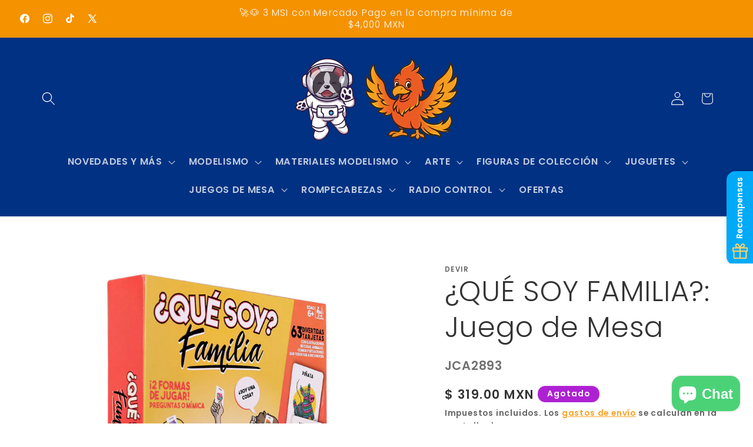

--- FILE ---
content_type: text/html; charset=utf-8
request_url: https://bigbangtoys.com.mx/products/que-soy-familia-juego-de-mesa
body_size: 48329
content:
<!doctype html>
<html class="js" lang="es">
  <head>
    <meta charset="utf-8">
    <meta http-equiv="X-UA-Compatible" content="IE=edge">
    <meta name="viewport" content="width=device-width,initial-scale=1">
    <meta name="theme-color" content="">
    <link rel="canonical" href="https://bigbangtoys.com.mx/products/que-soy-familia-juego-de-mesa"><link rel="icon" type="image/png" href="//bigbangtoys.com.mx/cdn/shop/files/Recurso_17_4316d4b9-cc62-4526-9543-59cbfc651060.png?crop=center&height=32&v=1750722664&width=32"><link rel="preconnect" href="https://fonts.shopifycdn.com" crossorigin><title>
      ¿QUÉ SOY FAMILIA?: Juego de Mesa
 &ndash; Big Bang Planet Toys &amp; Hobbies</title>

    
      <meta name="description" content="Jugadores: 2 - 4 jugadores Tiempo de juego: variable Edad: 6+  Idioma: Español Divertido juego de mesa familiar con 2 formas de juego: mímica y preguntas. Incluye 65 tarjetas con situaciones, cosas y comida graciosas.  ¿Sabrías cómo actuar un chanclazo o unos frijoles con huevos?... Pues en este juego toda la familia s">
    

    

<meta property="og:site_name" content="Big Bang Planet Toys &amp; Hobbies">
<meta property="og:url" content="https://bigbangtoys.com.mx/products/que-soy-familia-juego-de-mesa">
<meta property="og:title" content="¿QUÉ SOY FAMILIA?: Juego de Mesa">
<meta property="og:type" content="product">
<meta property="og:description" content="Jugadores: 2 - 4 jugadores Tiempo de juego: variable Edad: 6+  Idioma: Español Divertido juego de mesa familiar con 2 formas de juego: mímica y preguntas. Incluye 65 tarjetas con situaciones, cosas y comida graciosas.  ¿Sabrías cómo actuar un chanclazo o unos frijoles con huevos?... Pues en este juego toda la familia s"><meta property="og:image" content="http://bigbangtoys.com.mx/cdn/shop/products/soy1.jpg?v=1651942682">
  <meta property="og:image:secure_url" content="https://bigbangtoys.com.mx/cdn/shop/products/soy1.jpg?v=1651942682">
  <meta property="og:image:width" content="850">
  <meta property="og:image:height" content="857"><meta property="og:price:amount" content="319.00">
  <meta property="og:price:currency" content="MXN"><meta name="twitter:site" content="@BigBang_Toys"><meta name="twitter:card" content="summary_large_image">
<meta name="twitter:title" content="¿QUÉ SOY FAMILIA?: Juego de Mesa">
<meta name="twitter:description" content="Jugadores: 2 - 4 jugadores Tiempo de juego: variable Edad: 6+  Idioma: Español Divertido juego de mesa familiar con 2 formas de juego: mímica y preguntas. Incluye 65 tarjetas con situaciones, cosas y comida graciosas.  ¿Sabrías cómo actuar un chanclazo o unos frijoles con huevos?... Pues en este juego toda la familia s">


    <script src="//bigbangtoys.com.mx/cdn/shop/t/8/assets/constants.js?v=132983761750457495441750460367" defer="defer"></script>
    <script src="//bigbangtoys.com.mx/cdn/shop/t/8/assets/pubsub.js?v=25310214064522200911750460369" defer="defer"></script>
    <script src="//bigbangtoys.com.mx/cdn/shop/t/8/assets/global.js?v=184345515105158409801750460367" defer="defer"></script>
    <script src="//bigbangtoys.com.mx/cdn/shop/t/8/assets/details-disclosure.js?v=13653116266235556501750460367" defer="defer"></script>
    <script src="//bigbangtoys.com.mx/cdn/shop/t/8/assets/details-modal.js?v=25581673532751508451750460367" defer="defer"></script>
    <script src="//bigbangtoys.com.mx/cdn/shop/t/8/assets/search-form.js?v=133129549252120666541751662652" defer="defer"></script><script src="//bigbangtoys.com.mx/cdn/shop/t/8/assets/animations.js?v=88693664871331136111750460367" defer="defer"></script><script>window.performance && window.performance.mark && window.performance.mark('shopify.content_for_header.start');</script><meta name="facebook-domain-verification" content="pqusvh27361qgnn71dqfdl3v0jsv7y">
<meta id="shopify-digital-wallet" name="shopify-digital-wallet" content="/55308157119/digital_wallets/dialog">
<meta name="shopify-checkout-api-token" content="350339210f4dd54fdce7f23edf14eba7">
<meta id="in-context-paypal-metadata" data-shop-id="55308157119" data-venmo-supported="false" data-environment="production" data-locale="es_ES" data-paypal-v4="true" data-currency="MXN">
<link rel="alternate" type="application/json+oembed" href="https://bigbangtoys.com.mx/products/que-soy-familia-juego-de-mesa.oembed">
<script async="async" src="/checkouts/internal/preloads.js?locale=es-MX"></script>
<script id="shopify-features" type="application/json">{"accessToken":"350339210f4dd54fdce7f23edf14eba7","betas":["rich-media-storefront-analytics"],"domain":"bigbangtoys.com.mx","predictiveSearch":true,"shopId":55308157119,"locale":"es"}</script>
<script>var Shopify = Shopify || {};
Shopify.shop = "bigbang-toys-hobbies.myshopify.com";
Shopify.locale = "es";
Shopify.currency = {"active":"MXN","rate":"1.0"};
Shopify.country = "MX";
Shopify.theme = {"name":"Studio","id":143182823615,"schema_name":"Studio","schema_version":"15.3.1","theme_store_id":1431,"role":"main"};
Shopify.theme.handle = "null";
Shopify.theme.style = {"id":null,"handle":null};
Shopify.cdnHost = "bigbangtoys.com.mx/cdn";
Shopify.routes = Shopify.routes || {};
Shopify.routes.root = "/";</script>
<script type="module">!function(o){(o.Shopify=o.Shopify||{}).modules=!0}(window);</script>
<script>!function(o){function n(){var o=[];function n(){o.push(Array.prototype.slice.apply(arguments))}return n.q=o,n}var t=o.Shopify=o.Shopify||{};t.loadFeatures=n(),t.autoloadFeatures=n()}(window);</script>
<script id="shop-js-analytics" type="application/json">{"pageType":"product"}</script>
<script defer="defer" async type="module" src="//bigbangtoys.com.mx/cdn/shopifycloud/shop-js/modules/v2/client.init-shop-cart-sync_-aut3ZVe.es.esm.js"></script>
<script defer="defer" async type="module" src="//bigbangtoys.com.mx/cdn/shopifycloud/shop-js/modules/v2/chunk.common_jR-HGkUL.esm.js"></script>
<script type="module">
  await import("//bigbangtoys.com.mx/cdn/shopifycloud/shop-js/modules/v2/client.init-shop-cart-sync_-aut3ZVe.es.esm.js");
await import("//bigbangtoys.com.mx/cdn/shopifycloud/shop-js/modules/v2/chunk.common_jR-HGkUL.esm.js");

  window.Shopify.SignInWithShop?.initShopCartSync?.({"fedCMEnabled":true,"windoidEnabled":true});

</script>
<script>(function() {
  var isLoaded = false;
  function asyncLoad() {
    if (isLoaded) return;
    isLoaded = true;
    var urls = ["https:\/\/cdn.ordersify.com\/sdk\/v2\/ordersify-shopify.min.js?shop=bigbang-toys-hobbies.myshopify.com","https:\/\/cdn.hextom.com\/js\/ultimatesalesboost.js?shop=bigbang-toys-hobbies.myshopify.com"];
    for (var i = 0; i < urls.length; i++) {
      var s = document.createElement('script');
      s.type = 'text/javascript';
      s.async = true;
      s.src = urls[i];
      var x = document.getElementsByTagName('script')[0];
      x.parentNode.insertBefore(s, x);
    }
  };
  if(window.attachEvent) {
    window.attachEvent('onload', asyncLoad);
  } else {
    window.addEventListener('load', asyncLoad, false);
  }
})();</script>
<script id="__st">var __st={"a":55308157119,"offset":-21600,"reqid":"2ac8b54b-9db9-49f2-8216-e005fb2360b2-1768964220","pageurl":"bigbangtoys.com.mx\/products\/que-soy-familia-juego-de-mesa","u":"7ce35a43ac0c","p":"product","rtyp":"product","rid":7239246250175};</script>
<script>window.ShopifyPaypalV4VisibilityTracking = true;</script>
<script id="captcha-bootstrap">!function(){'use strict';const t='contact',e='account',n='new_comment',o=[[t,t],['blogs',n],['comments',n],[t,'customer']],c=[[e,'customer_login'],[e,'guest_login'],[e,'recover_customer_password'],[e,'create_customer']],r=t=>t.map((([t,e])=>`form[action*='/${t}']:not([data-nocaptcha='true']) input[name='form_type'][value='${e}']`)).join(','),a=t=>()=>t?[...document.querySelectorAll(t)].map((t=>t.form)):[];function s(){const t=[...o],e=r(t);return a(e)}const i='password',u='form_key',d=['recaptcha-v3-token','g-recaptcha-response','h-captcha-response',i],f=()=>{try{return window.sessionStorage}catch{return}},m='__shopify_v',_=t=>t.elements[u];function p(t,e,n=!1){try{const o=window.sessionStorage,c=JSON.parse(o.getItem(e)),{data:r}=function(t){const{data:e,action:n}=t;return t[m]||n?{data:e,action:n}:{data:t,action:n}}(c);for(const[e,n]of Object.entries(r))t.elements[e]&&(t.elements[e].value=n);n&&o.removeItem(e)}catch(o){console.error('form repopulation failed',{error:o})}}const l='form_type',E='cptcha';function T(t){t.dataset[E]=!0}const w=window,h=w.document,L='Shopify',v='ce_forms',y='captcha';let A=!1;((t,e)=>{const n=(g='f06e6c50-85a8-45c8-87d0-21a2b65856fe',I='https://cdn.shopify.com/shopifycloud/storefront-forms-hcaptcha/ce_storefront_forms_captcha_hcaptcha.v1.5.2.iife.js',D={infoText:'Protegido por hCaptcha',privacyText:'Privacidad',termsText:'Términos'},(t,e,n)=>{const o=w[L][v],c=o.bindForm;if(c)return c(t,g,e,D).then(n);var r;o.q.push([[t,g,e,D],n]),r=I,A||(h.body.append(Object.assign(h.createElement('script'),{id:'captcha-provider',async:!0,src:r})),A=!0)});var g,I,D;w[L]=w[L]||{},w[L][v]=w[L][v]||{},w[L][v].q=[],w[L][y]=w[L][y]||{},w[L][y].protect=function(t,e){n(t,void 0,e),T(t)},Object.freeze(w[L][y]),function(t,e,n,w,h,L){const[v,y,A,g]=function(t,e,n){const i=e?o:[],u=t?c:[],d=[...i,...u],f=r(d),m=r(i),_=r(d.filter((([t,e])=>n.includes(e))));return[a(f),a(m),a(_),s()]}(w,h,L),I=t=>{const e=t.target;return e instanceof HTMLFormElement?e:e&&e.form},D=t=>v().includes(t);t.addEventListener('submit',(t=>{const e=I(t);if(!e)return;const n=D(e)&&!e.dataset.hcaptchaBound&&!e.dataset.recaptchaBound,o=_(e),c=g().includes(e)&&(!o||!o.value);(n||c)&&t.preventDefault(),c&&!n&&(function(t){try{if(!f())return;!function(t){const e=f();if(!e)return;const n=_(t);if(!n)return;const o=n.value;o&&e.removeItem(o)}(t);const e=Array.from(Array(32),(()=>Math.random().toString(36)[2])).join('');!function(t,e){_(t)||t.append(Object.assign(document.createElement('input'),{type:'hidden',name:u})),t.elements[u].value=e}(t,e),function(t,e){const n=f();if(!n)return;const o=[...t.querySelectorAll(`input[type='${i}']`)].map((({name:t})=>t)),c=[...d,...o],r={};for(const[a,s]of new FormData(t).entries())c.includes(a)||(r[a]=s);n.setItem(e,JSON.stringify({[m]:1,action:t.action,data:r}))}(t,e)}catch(e){console.error('failed to persist form',e)}}(e),e.submit())}));const S=(t,e)=>{t&&!t.dataset[E]&&(n(t,e.some((e=>e===t))),T(t))};for(const o of['focusin','change'])t.addEventListener(o,(t=>{const e=I(t);D(e)&&S(e,y())}));const B=e.get('form_key'),M=e.get(l),P=B&&M;t.addEventListener('DOMContentLoaded',(()=>{const t=y();if(P)for(const e of t)e.elements[l].value===M&&p(e,B);[...new Set([...A(),...v().filter((t=>'true'===t.dataset.shopifyCaptcha))])].forEach((e=>S(e,t)))}))}(h,new URLSearchParams(w.location.search),n,t,e,['guest_login'])})(!0,!0)}();</script>
<script integrity="sha256-4kQ18oKyAcykRKYeNunJcIwy7WH5gtpwJnB7kiuLZ1E=" data-source-attribution="shopify.loadfeatures" defer="defer" src="//bigbangtoys.com.mx/cdn/shopifycloud/storefront/assets/storefront/load_feature-a0a9edcb.js" crossorigin="anonymous"></script>
<script data-source-attribution="shopify.dynamic_checkout.dynamic.init">var Shopify=Shopify||{};Shopify.PaymentButton=Shopify.PaymentButton||{isStorefrontPortableWallets:!0,init:function(){window.Shopify.PaymentButton.init=function(){};var t=document.createElement("script");t.src="https://bigbangtoys.com.mx/cdn/shopifycloud/portable-wallets/latest/portable-wallets.es.js",t.type="module",document.head.appendChild(t)}};
</script>
<script data-source-attribution="shopify.dynamic_checkout.buyer_consent">
  function portableWalletsHideBuyerConsent(e){var t=document.getElementById("shopify-buyer-consent"),n=document.getElementById("shopify-subscription-policy-button");t&&n&&(t.classList.add("hidden"),t.setAttribute("aria-hidden","true"),n.removeEventListener("click",e))}function portableWalletsShowBuyerConsent(e){var t=document.getElementById("shopify-buyer-consent"),n=document.getElementById("shopify-subscription-policy-button");t&&n&&(t.classList.remove("hidden"),t.removeAttribute("aria-hidden"),n.addEventListener("click",e))}window.Shopify?.PaymentButton&&(window.Shopify.PaymentButton.hideBuyerConsent=portableWalletsHideBuyerConsent,window.Shopify.PaymentButton.showBuyerConsent=portableWalletsShowBuyerConsent);
</script>
<script>
  function portableWalletsCleanup(e){e&&e.src&&console.error("Failed to load portable wallets script "+e.src);var t=document.querySelectorAll("shopify-accelerated-checkout .shopify-payment-button__skeleton, shopify-accelerated-checkout-cart .wallet-cart-button__skeleton"),e=document.getElementById("shopify-buyer-consent");for(let e=0;e<t.length;e++)t[e].remove();e&&e.remove()}function portableWalletsNotLoadedAsModule(e){e instanceof ErrorEvent&&"string"==typeof e.message&&e.message.includes("import.meta")&&"string"==typeof e.filename&&e.filename.includes("portable-wallets")&&(window.removeEventListener("error",portableWalletsNotLoadedAsModule),window.Shopify.PaymentButton.failedToLoad=e,"loading"===document.readyState?document.addEventListener("DOMContentLoaded",window.Shopify.PaymentButton.init):window.Shopify.PaymentButton.init())}window.addEventListener("error",portableWalletsNotLoadedAsModule);
</script>

<script type="module" src="https://bigbangtoys.com.mx/cdn/shopifycloud/portable-wallets/latest/portable-wallets.es.js" onError="portableWalletsCleanup(this)" crossorigin="anonymous"></script>
<script nomodule>
  document.addEventListener("DOMContentLoaded", portableWalletsCleanup);
</script>

<link id="shopify-accelerated-checkout-styles" rel="stylesheet" media="screen" href="https://bigbangtoys.com.mx/cdn/shopifycloud/portable-wallets/latest/accelerated-checkout-backwards-compat.css" crossorigin="anonymous">
<style id="shopify-accelerated-checkout-cart">
        #shopify-buyer-consent {
  margin-top: 1em;
  display: inline-block;
  width: 100%;
}

#shopify-buyer-consent.hidden {
  display: none;
}

#shopify-subscription-policy-button {
  background: none;
  border: none;
  padding: 0;
  text-decoration: underline;
  font-size: inherit;
  cursor: pointer;
}

#shopify-subscription-policy-button::before {
  box-shadow: none;
}

      </style>
<script id="sections-script" data-sections="header" defer="defer" src="//bigbangtoys.com.mx/cdn/shop/t/8/compiled_assets/scripts.js?v=2247"></script>
<script>window.performance && window.performance.mark && window.performance.mark('shopify.content_for_header.end');</script>


    <style data-shopify>
      @font-face {
  font-family: Poppins;
  font-weight: 600;
  font-style: normal;
  font-display: swap;
  src: url("//bigbangtoys.com.mx/cdn/fonts/poppins/poppins_n6.aa29d4918bc243723d56b59572e18228ed0786f6.woff2") format("woff2"),
       url("//bigbangtoys.com.mx/cdn/fonts/poppins/poppins_n6.5f815d845fe073750885d5b7e619ee00e8111208.woff") format("woff");
}

      @font-face {
  font-family: Poppins;
  font-weight: 700;
  font-style: normal;
  font-display: swap;
  src: url("//bigbangtoys.com.mx/cdn/fonts/poppins/poppins_n7.56758dcf284489feb014a026f3727f2f20a54626.woff2") format("woff2"),
       url("//bigbangtoys.com.mx/cdn/fonts/poppins/poppins_n7.f34f55d9b3d3205d2cd6f64955ff4b36f0cfd8da.woff") format("woff");
}

      @font-face {
  font-family: Poppins;
  font-weight: 600;
  font-style: italic;
  font-display: swap;
  src: url("//bigbangtoys.com.mx/cdn/fonts/poppins/poppins_i6.bb8044d6203f492888d626dafda3c2999253e8e9.woff2") format("woff2"),
       url("//bigbangtoys.com.mx/cdn/fonts/poppins/poppins_i6.e233dec1a61b1e7dead9f920159eda42280a02c3.woff") format("woff");
}

      @font-face {
  font-family: Poppins;
  font-weight: 700;
  font-style: italic;
  font-display: swap;
  src: url("//bigbangtoys.com.mx/cdn/fonts/poppins/poppins_i7.42fd71da11e9d101e1e6c7932199f925f9eea42d.woff2") format("woff2"),
       url("//bigbangtoys.com.mx/cdn/fonts/poppins/poppins_i7.ec8499dbd7616004e21155106d13837fff4cf556.woff") format("woff");
}

      @font-face {
  font-family: Poppins;
  font-weight: 300;
  font-style: normal;
  font-display: swap;
  src: url("//bigbangtoys.com.mx/cdn/fonts/poppins/poppins_n3.05f58335c3209cce17da4f1f1ab324ebe2982441.woff2") format("woff2"),
       url("//bigbangtoys.com.mx/cdn/fonts/poppins/poppins_n3.6971368e1f131d2c8ff8e3a44a36b577fdda3ff5.woff") format("woff");
}


      
        :root,
        .color-scheme-1 {
          --color-background: 255,255,255;
        
          --gradient-background: #ffffff;
        

        

        --color-foreground: 51,51,51;
        --color-background-contrast: 191,191,191;
        --color-shadow: 245,146,0;
        --color-button: 245,146,0;
        --color-button-text: 255,255,255;
        --color-secondary-button: 255,255,255;
        --color-secondary-button-text: 245,146,0;
        --color-link: 245,146,0;
        --color-badge-foreground: 51,51,51;
        --color-badge-background: 255,255,255;
        --color-badge-border: 51,51,51;
        --payment-terms-background-color: rgb(255 255 255);
      }
      
        
        .color-scheme-2 {
          --color-background: 255,255,255;
        
          --gradient-background: #ffffff;
        

        

        --color-foreground: 255,255,255;
        --color-background-contrast: 191,191,191;
        --color-shadow: 245,146,0;
        --color-button: 245,146,0;
        --color-button-text: 255,255,255;
        --color-secondary-button: 255,255,255;
        --color-secondary-button-text: 255,255,255;
        --color-link: 255,255,255;
        --color-badge-foreground: 255,255,255;
        --color-badge-background: 255,255,255;
        --color-badge-border: 255,255,255;
        --payment-terms-background-color: rgb(255 255 255);
      }
      
        
        .color-scheme-3 {
          --color-background: 245,146,0;
        
          --gradient-background: #f59200;
        

        

        --color-foreground: 51,51,51;
        --color-background-contrast: 118,70,0;
        --color-shadow: 16,57,72;
        --color-button: 252,252,252;
        --color-button-text: 16,57,72;
        --color-secondary-button: 245,146,0;
        --color-secondary-button-text: 252,252,252;
        --color-link: 252,252,252;
        --color-badge-foreground: 51,51,51;
        --color-badge-background: 245,146,0;
        --color-badge-border: 51,51,51;
        --payment-terms-background-color: rgb(245 146 0);
      }
      
        
        .color-scheme-4 {
          --color-background: 225,46,46;
        
          --gradient-background: #e12e2e;
        

        

        --color-foreground: 255,255,255;
        --color-background-contrast: 125,18,18;
        --color-shadow: 51,51,51;
        --color-button: 255,255,255;
        --color-button-text: 225,46,46;
        --color-secondary-button: 225,46,46;
        --color-secondary-button-text: 255,255,255;
        --color-link: 255,255,255;
        --color-badge-foreground: 255,255,255;
        --color-badge-background: 225,46,46;
        --color-badge-border: 255,255,255;
        --payment-terms-background-color: rgb(225 46 46);
      }
      
        
        .color-scheme-5 {
          --color-background: 174,33,210;
        
          --gradient-background: #ae21d2;
        

        

        --color-foreground: 255,255,255;
        --color-background-contrast: 83,16,100;
        --color-shadow: 174,33,210;
        --color-button: 255,255,255;
        --color-button-text: 174,33,210;
        --color-secondary-button: 174,33,210;
        --color-secondary-button-text: 255,255,255;
        --color-link: 255,255,255;
        --color-badge-foreground: 255,255,255;
        --color-badge-background: 174,33,210;
        --color-badge-border: 255,255,255;
        --payment-terms-background-color: rgb(174 33 210);
      }
      
        
        .color-scheme-f9993473-a5c7-4994-ac35-06d98ac905a8 {
          --color-background: 255,255,255;
        
          --gradient-background: #ffffff;
        

        

        --color-foreground: 51,51,51;
        --color-background-contrast: 191,191,191;
        --color-shadow: 51,51,51;
        --color-button: 245,146,0;
        --color-button-text: 255,255,255;
        --color-secondary-button: 255,255,255;
        --color-secondary-button-text: 245,146,0;
        --color-link: 245,146,0;
        --color-badge-foreground: 51,51,51;
        --color-badge-background: 255,255,255;
        --color-badge-border: 51,51,51;
        --payment-terms-background-color: rgb(255 255 255);
      }
      
        
        .color-scheme-bd1d5c11-ef63-4086-8391-aceb1a35044e {
          --color-background: 1,49,131;
        
          --gradient-background: #013183;
        

        

        --color-foreground: 255,255,255;
        --color-background-contrast: 1,58,156;
        --color-shadow: 245,146,0;
        --color-button: 245,146,0;
        --color-button-text: 255,255,255;
        --color-secondary-button: 1,49,131;
        --color-secondary-button-text: 245,146,0;
        --color-link: 245,146,0;
        --color-badge-foreground: 255,255,255;
        --color-badge-background: 1,49,131;
        --color-badge-border: 255,255,255;
        --payment-terms-background-color: rgb(1 49 131);
      }
      
        
        .color-scheme-1bae2c41-de00-40e3-b6dd-484cf8660142 {
          --color-background: 245,146,0;
        
          --gradient-background: #f59200;
        

        

        --color-foreground: 255,255,255;
        --color-background-contrast: 118,70,0;
        --color-shadow: 1,49,131;
        --color-button: 255,255,255;
        --color-button-text: 255,255,255;
        --color-secondary-button: 245,146,0;
        --color-secondary-button-text: 1,49,131;
        --color-link: 1,49,131;
        --color-badge-foreground: 255,255,255;
        --color-badge-background: 245,146,0;
        --color-badge-border: 255,255,255;
        --payment-terms-background-color: rgb(245 146 0);
      }
      

      body, .color-scheme-1, .color-scheme-2, .color-scheme-3, .color-scheme-4, .color-scheme-5, .color-scheme-f9993473-a5c7-4994-ac35-06d98ac905a8, .color-scheme-bd1d5c11-ef63-4086-8391-aceb1a35044e, .color-scheme-1bae2c41-de00-40e3-b6dd-484cf8660142 {
        color: rgba(var(--color-foreground), 0.75);
        background-color: rgb(var(--color-background));
      }

      :root {
        --font-body-family: Poppins, sans-serif;
        --font-body-style: normal;
        --font-body-weight: 600;
        --font-body-weight-bold: 900;

        --font-heading-family: Poppins, sans-serif;
        --font-heading-style: normal;
        --font-heading-weight: 300;

        --font-body-scale: 1.15;
        --font-heading-scale: 1.0434782608695652;

        --media-padding: px;
        --media-border-opacity: 0.1;
        --media-border-width: 0px;
        --media-radius: 0px;
        --media-shadow-opacity: 0.0;
        --media-shadow-horizontal-offset: 0px;
        --media-shadow-vertical-offset: 4px;
        --media-shadow-blur-radius: 5px;
        --media-shadow-visible: 0;

        --page-width: 120rem;
        --page-width-margin: 0rem;

        --product-card-image-padding: 0.0rem;
        --product-card-corner-radius: 0.0rem;
        --product-card-text-alignment: center;
        --product-card-border-width: 0.0rem;
        --product-card-border-opacity: 0.1;
        --product-card-shadow-opacity: 0.0;
        --product-card-shadow-visible: 0;
        --product-card-shadow-horizontal-offset: 0.0rem;
        --product-card-shadow-vertical-offset: 0.4rem;
        --product-card-shadow-blur-radius: 0.5rem;

        --collection-card-image-padding: 0.0rem;
        --collection-card-corner-radius: 0.0rem;
        --collection-card-text-alignment: center;
        --collection-card-border-width: 0.0rem;
        --collection-card-border-opacity: 0.1;
        --collection-card-shadow-opacity: 0.0;
        --collection-card-shadow-visible: 0;
        --collection-card-shadow-horizontal-offset: 0.0rem;
        --collection-card-shadow-vertical-offset: 0.4rem;
        --collection-card-shadow-blur-radius: 0.5rem;

        --blog-card-image-padding: 0.0rem;
        --blog-card-corner-radius: 0.0rem;
        --blog-card-text-alignment: center;
        --blog-card-border-width: 0.0rem;
        --blog-card-border-opacity: 0.1;
        --blog-card-shadow-opacity: 0.0;
        --blog-card-shadow-visible: 0;
        --blog-card-shadow-horizontal-offset: 0.0rem;
        --blog-card-shadow-vertical-offset: 0.4rem;
        --blog-card-shadow-blur-radius: 0.5rem;

        --badge-corner-radius: 4.0rem;

        --popup-border-width: 0px;
        --popup-border-opacity: 0.1;
        --popup-corner-radius: 0px;
        --popup-shadow-opacity: 0.1;
        --popup-shadow-horizontal-offset: 6px;
        --popup-shadow-vertical-offset: 6px;
        --popup-shadow-blur-radius: 25px;

        --drawer-border-width: 1px;
        --drawer-border-opacity: 0.1;
        --drawer-shadow-opacity: 0.0;
        --drawer-shadow-horizontal-offset: 0px;
        --drawer-shadow-vertical-offset: 4px;
        --drawer-shadow-blur-radius: 5px;

        --spacing-sections-desktop: 0px;
        --spacing-sections-mobile: 0px;

        --grid-desktop-vertical-spacing: 40px;
        --grid-desktop-horizontal-spacing: 40px;
        --grid-mobile-vertical-spacing: 20px;
        --grid-mobile-horizontal-spacing: 20px;

        --text-boxes-border-opacity: 0.1;
        --text-boxes-border-width: 0px;
        --text-boxes-radius: 0px;
        --text-boxes-shadow-opacity: 0.0;
        --text-boxes-shadow-visible: 0;
        --text-boxes-shadow-horizontal-offset: 0px;
        --text-boxes-shadow-vertical-offset: 4px;
        --text-boxes-shadow-blur-radius: 5px;

        --buttons-radius: 40px;
        --buttons-radius-outset: 41px;
        --buttons-border-width: 1px;
        --buttons-border-opacity: 1.0;
        --buttons-shadow-opacity: 0.1;
        --buttons-shadow-visible: 1;
        --buttons-shadow-horizontal-offset: 2px;
        --buttons-shadow-vertical-offset: 2px;
        --buttons-shadow-blur-radius: 5px;
        --buttons-border-offset: 0.3px;

        --inputs-radius: 2px;
        --inputs-border-width: 1px;
        --inputs-border-opacity: 0.15;
        --inputs-shadow-opacity: 0.05;
        --inputs-shadow-horizontal-offset: 2px;
        --inputs-margin-offset: 2px;
        --inputs-shadow-vertical-offset: 2px;
        --inputs-shadow-blur-radius: 5px;
        --inputs-radius-outset: 3px;

        --variant-pills-radius: 40px;
        --variant-pills-border-width: 1px;
        --variant-pills-border-opacity: 0.55;
        --variant-pills-shadow-opacity: 0.0;
        --variant-pills-shadow-horizontal-offset: 0px;
        --variant-pills-shadow-vertical-offset: 4px;
        --variant-pills-shadow-blur-radius: 5px;
      }

      *,
      *::before,
      *::after {
        box-sizing: inherit;
      }

      html {
        box-sizing: border-box;
        font-size: calc(var(--font-body-scale) * 62.5%);
        height: 100%;
      }

      body {
        display: grid;
        grid-template-rows: auto auto 1fr auto;
        grid-template-columns: 100%;
        min-height: 100%;
        margin: 0;
        font-size: 1.5rem;
        letter-spacing: 0.06rem;
        line-height: calc(1 + 0.8 / var(--font-body-scale));
        font-family: var(--font-body-family);
        font-style: var(--font-body-style);
        font-weight: var(--font-body-weight);
      }

      @media screen and (min-width: 750px) {
        body {
          font-size: 1.6rem;
        }
      }
    </style>

    <link href="//bigbangtoys.com.mx/cdn/shop/t/8/assets/base.css?v=159841507637079171801750460367" rel="stylesheet" type="text/css" media="all" />
    <link rel="stylesheet" href="//bigbangtoys.com.mx/cdn/shop/t/8/assets/component-cart-items.css?v=123238115697927560811750460367" media="print" onload="this.media='all'">
      <link rel="preload" as="font" href="//bigbangtoys.com.mx/cdn/fonts/poppins/poppins_n6.aa29d4918bc243723d56b59572e18228ed0786f6.woff2" type="font/woff2" crossorigin>
      

      <link rel="preload" as="font" href="//bigbangtoys.com.mx/cdn/fonts/poppins/poppins_n3.05f58335c3209cce17da4f1f1ab324ebe2982441.woff2" type="font/woff2" crossorigin>
      
<link
        rel="stylesheet"
        href="//bigbangtoys.com.mx/cdn/shop/t/8/assets/component-predictive-search.css?v=118923337488134913561750460367"
        media="print"
        onload="this.media='all'"
      ><script>
      if (Shopify.designMode) {
        document.documentElement.classList.add('shopify-design-mode');
      }
    </script>
  <!-- BEGIN app block: shopify://apps/judge-me-reviews/blocks/judgeme_core/61ccd3b1-a9f2-4160-9fe9-4fec8413e5d8 --><!-- Start of Judge.me Core -->






<link rel="dns-prefetch" href="https://cdnwidget.judge.me">
<link rel="dns-prefetch" href="https://cdn.judge.me">
<link rel="dns-prefetch" href="https://cdn1.judge.me">
<link rel="dns-prefetch" href="https://api.judge.me">

<script data-cfasync='false' class='jdgm-settings-script'>window.jdgmSettings={"pagination":5,"disable_web_reviews":false,"badge_no_review_text":"Sin reseñas","badge_n_reviews_text":"{{ n }} reseña/reseñas","hide_badge_preview_if_no_reviews":true,"badge_hide_text":false,"enforce_center_preview_badge":false,"widget_title":"Reseñas de Clientes","widget_open_form_text":"Escribir una reseña","widget_close_form_text":"Cancelar reseña","widget_refresh_page_text":"Actualizar página","widget_summary_text":"Basado en {{ number_of_reviews }} reseña/reseñas","widget_no_review_text":"Sé el primero en escribir una reseña","widget_name_field_text":"Nombre","widget_verified_name_field_text":"Nombre Verificado (público)","widget_name_placeholder_text":"Nombre","widget_required_field_error_text":"Este campo es obligatorio.","widget_email_field_text":"Dirección de correo electrónico","widget_verified_email_field_text":"Correo electrónico Verificado (privado, no se puede editar)","widget_email_placeholder_text":"Tu dirección de correo electrónico","widget_email_field_error_text":"Por favor, ingresa una dirección de correo electrónico válida.","widget_rating_field_text":"Calificación","widget_review_title_field_text":"Título de la Reseña","widget_review_title_placeholder_text":"Da un título a tu reseña","widget_review_body_field_text":"Contenido de la reseña","widget_review_body_placeholder_text":"Empieza a escribir aquí...","widget_pictures_field_text":"Imagen/Video (opcional)","widget_submit_review_text":"Enviar Reseña","widget_submit_verified_review_text":"Enviar Reseña Verificada","widget_submit_success_msg_with_auto_publish":"¡Gracias! Por favor, actualiza la página en unos momentos para ver tu reseña. Puedes eliminar o editar tu reseña iniciando sesión en \u003ca href='https://judge.me/login' target='_blank' rel='nofollow noopener'\u003eJudge.me\u003c/a\u003e","widget_submit_success_msg_no_auto_publish":"¡Gracias! Tu reseña se publicará tan pronto como sea aprobada por el administrador de la tienda. Puedes eliminar o editar tu reseña iniciando sesión en \u003ca href='https://judge.me/login' target='_blank' rel='nofollow noopener'\u003eJudge.me\u003c/a\u003e","widget_show_default_reviews_out_of_total_text":"Mostrando {{ n_reviews_shown }} de {{ n_reviews }} reseñas.","widget_show_all_link_text":"Mostrar todas","widget_show_less_link_text":"Mostrar menos","widget_author_said_text":"{{ reviewer_name }} dijo:","widget_days_text":"hace {{ n }} día/días","widget_weeks_text":"hace {{ n }} semana/semanas","widget_months_text":"hace {{ n }} mes/meses","widget_years_text":"hace {{ n }} año/años","widget_yesterday_text":"Ayer","widget_today_text":"Hoy","widget_replied_text":"\u003e\u003e {{ shop_name }} respondió:","widget_read_more_text":"Leer más","widget_reviewer_name_as_initial":"","widget_rating_filter_color":"#fbcd0a","widget_rating_filter_see_all_text":"Ver todas las reseñas","widget_sorting_most_recent_text":"Más Recientes","widget_sorting_highest_rating_text":"Mayor Calificación","widget_sorting_lowest_rating_text":"Menor Calificación","widget_sorting_with_pictures_text":"Solo Imágenes","widget_sorting_most_helpful_text":"Más Útiles","widget_open_question_form_text":"Hacer una pregunta","widget_reviews_subtab_text":"Reseñas","widget_questions_subtab_text":"Preguntas","widget_question_label_text":"Pregunta","widget_answer_label_text":"Respuesta","widget_question_placeholder_text":"Escribe tu pregunta aquí","widget_submit_question_text":"Enviar Pregunta","widget_question_submit_success_text":"¡Gracias por tu pregunta! Te notificaremos una vez que sea respondida.","verified_badge_text":"Verificado","verified_badge_bg_color":"","verified_badge_text_color":"","verified_badge_placement":"left-of-reviewer-name","widget_review_max_height":"","widget_hide_border":false,"widget_social_share":false,"widget_thumb":false,"widget_review_location_show":false,"widget_location_format":"","all_reviews_include_out_of_store_products":true,"all_reviews_out_of_store_text":"(fuera de la tienda)","all_reviews_pagination":100,"all_reviews_product_name_prefix_text":"sobre","enable_review_pictures":true,"enable_question_anwser":false,"widget_theme":"default","review_date_format":"dd/mm/yyyy","default_sort_method":"most-recent","widget_product_reviews_subtab_text":"Reseñas de Productos","widget_shop_reviews_subtab_text":"Reseñas de la Tienda","widget_other_products_reviews_text":"Reseñas para otros productos","widget_store_reviews_subtab_text":"Reseñas de la tienda","widget_no_store_reviews_text":"Esta tienda no ha recibido ninguna reseña todavía","widget_web_restriction_product_reviews_text":"Este producto no ha recibido ninguna reseña todavía","widget_no_items_text":"No se encontraron elementos","widget_show_more_text":"Mostrar más","widget_write_a_store_review_text":"Escribir una Reseña de la Tienda","widget_other_languages_heading":"Reseñas en Otros Idiomas","widget_translate_review_text":"Traducir reseña a {{ language }}","widget_translating_review_text":"Traduciendo...","widget_show_original_translation_text":"Mostrar original ({{ language }})","widget_translate_review_failed_text":"No se pudo traducir la reseña.","widget_translate_review_retry_text":"Reintentar","widget_translate_review_try_again_later_text":"Intentar más tarde","show_product_url_for_grouped_product":false,"widget_sorting_pictures_first_text":"Imágenes Primero","show_pictures_on_all_rev_page_mobile":false,"show_pictures_on_all_rev_page_desktop":false,"floating_tab_hide_mobile_install_preference":false,"floating_tab_button_name":"★ Reseñas","floating_tab_title":"Deja que los clientes hablen por nosotros","floating_tab_button_color":"","floating_tab_button_background_color":"","floating_tab_url":"","floating_tab_url_enabled":false,"floating_tab_tab_style":"text","all_reviews_text_badge_text":"Los clientes nos califican {{ shop.metafields.judgeme.all_reviews_rating | round: 1 }}/5 basado en {{ shop.metafields.judgeme.all_reviews_count }} reseñas.","all_reviews_text_badge_text_branded_style":"{{ shop.metafields.judgeme.all_reviews_rating | round: 1 }} de 5 estrellas basado en {{ shop.metafields.judgeme.all_reviews_count }} reseñas","is_all_reviews_text_badge_a_link":false,"show_stars_for_all_reviews_text_badge":false,"all_reviews_text_badge_url":"","all_reviews_text_style":"branded","all_reviews_text_color_style":"judgeme_brand_color","all_reviews_text_color":"#108474","all_reviews_text_show_jm_brand":true,"featured_carousel_show_header":true,"featured_carousel_title":"Deja que los clientes hablen por nosotros","testimonials_carousel_title":"Los clientes nos dicen","videos_carousel_title":"Historias de clientes reales","cards_carousel_title":"Los clientes nos dicen","featured_carousel_count_text":"de {{ n }} reseñas","featured_carousel_add_link_to_all_reviews_page":false,"featured_carousel_url":"","featured_carousel_show_images":true,"featured_carousel_autoslide_interval":5,"featured_carousel_arrows_on_the_sides":true,"featured_carousel_height":250,"featured_carousel_width":80,"featured_carousel_image_size":0,"featured_carousel_image_height":250,"featured_carousel_arrow_color":"#eeeeee","verified_count_badge_style":"branded","verified_count_badge_orientation":"horizontal","verified_count_badge_color_style":"judgeme_brand_color","verified_count_badge_color":"#108474","is_verified_count_badge_a_link":false,"verified_count_badge_url":"","verified_count_badge_show_jm_brand":true,"widget_rating_preset_default":5,"widget_first_sub_tab":"product-reviews","widget_show_histogram":true,"widget_histogram_use_custom_color":false,"widget_pagination_use_custom_color":false,"widget_star_use_custom_color":false,"widget_verified_badge_use_custom_color":false,"widget_write_review_use_custom_color":false,"picture_reminder_submit_button":"Upload Pictures","enable_review_videos":false,"mute_video_by_default":false,"widget_sorting_videos_first_text":"Videos Primero","widget_review_pending_text":"Pendiente","featured_carousel_items_for_large_screen":3,"social_share_options_order":"Facebook,Twitter","remove_microdata_snippet":true,"disable_json_ld":false,"enable_json_ld_products":false,"preview_badge_show_question_text":false,"preview_badge_no_question_text":"Sin preguntas","preview_badge_n_question_text":"{{ number_of_questions }} pregunta/preguntas","qa_badge_show_icon":false,"qa_badge_position":"same-row","remove_judgeme_branding":false,"widget_add_search_bar":false,"widget_search_bar_placeholder":"Buscar","widget_sorting_verified_only_text":"Solo verificadas","featured_carousel_theme":"default","featured_carousel_show_rating":true,"featured_carousel_show_title":true,"featured_carousel_show_body":true,"featured_carousel_show_date":false,"featured_carousel_show_reviewer":true,"featured_carousel_show_product":false,"featured_carousel_header_background_color":"#108474","featured_carousel_header_text_color":"#ffffff","featured_carousel_name_product_separator":"reviewed","featured_carousel_full_star_background":"#108474","featured_carousel_empty_star_background":"#dadada","featured_carousel_vertical_theme_background":"#f9fafb","featured_carousel_verified_badge_enable":true,"featured_carousel_verified_badge_color":"#F59200","featured_carousel_border_style":"round","featured_carousel_review_line_length_limit":3,"featured_carousel_more_reviews_button_text":"Leer más reseñas","featured_carousel_view_product_button_text":"Ver producto","all_reviews_page_load_reviews_on":"scroll","all_reviews_page_load_more_text":"Cargar Más Reseñas","disable_fb_tab_reviews":false,"enable_ajax_cdn_cache":false,"widget_advanced_speed_features":5,"widget_public_name_text":"mostrado públicamente como","default_reviewer_name":"John Smith","default_reviewer_name_has_non_latin":true,"widget_reviewer_anonymous":"Anónimo","medals_widget_title":"Medallas de Reseñas Judge.me","medals_widget_background_color":"#f9fafb","medals_widget_position":"footer_all_pages","medals_widget_border_color":"#f9fafb","medals_widget_verified_text_position":"left","medals_widget_use_monochromatic_version":false,"medals_widget_elements_color":"#108474","show_reviewer_avatar":true,"widget_invalid_yt_video_url_error_text":"No es una URL de video de YouTube","widget_max_length_field_error_text":"Por favor, ingresa no más de {0} caracteres.","widget_show_country_flag":false,"widget_show_collected_via_shop_app":true,"widget_verified_by_shop_badge_style":"light","widget_verified_by_shop_text":"Verificado por la Tienda","widget_show_photo_gallery":false,"widget_load_with_code_splitting":true,"widget_ugc_install_preference":false,"widget_ugc_title":"Hecho por nosotros, Compartido por ti","widget_ugc_subtitle":"Etiquétanos para ver tu imagen destacada en nuestra página","widget_ugc_arrows_color":"#ffffff","widget_ugc_primary_button_text":"Comprar Ahora","widget_ugc_primary_button_background_color":"#108474","widget_ugc_primary_button_text_color":"#ffffff","widget_ugc_primary_button_border_width":"0","widget_ugc_primary_button_border_style":"none","widget_ugc_primary_button_border_color":"#108474","widget_ugc_primary_button_border_radius":"25","widget_ugc_secondary_button_text":"Cargar Más","widget_ugc_secondary_button_background_color":"#ffffff","widget_ugc_secondary_button_text_color":"#108474","widget_ugc_secondary_button_border_width":"2","widget_ugc_secondary_button_border_style":"solid","widget_ugc_secondary_button_border_color":"#108474","widget_ugc_secondary_button_border_radius":"25","widget_ugc_reviews_button_text":"Ver Reseñas","widget_ugc_reviews_button_background_color":"#ffffff","widget_ugc_reviews_button_text_color":"#108474","widget_ugc_reviews_button_border_width":"2","widget_ugc_reviews_button_border_style":"solid","widget_ugc_reviews_button_border_color":"#108474","widget_ugc_reviews_button_border_radius":"25","widget_ugc_reviews_button_link_to":"judgeme-reviews-page","widget_ugc_show_post_date":true,"widget_ugc_max_width":"800","widget_rating_metafield_value_type":true,"widget_primary_color":"#F59200","widget_enable_secondary_color":false,"widget_secondary_color":"#edf5f5","widget_summary_average_rating_text":"{{ average_rating }} de 5","widget_media_grid_title":"Fotos y videos de clientes","widget_media_grid_see_more_text":"Ver más","widget_round_style":false,"widget_show_product_medals":true,"widget_verified_by_judgeme_text":"Verificado por Judge.me","widget_show_store_medals":true,"widget_verified_by_judgeme_text_in_store_medals":"Verificado por Judge.me","widget_media_field_exceed_quantity_message":"Lo sentimos, solo podemos aceptar {{ max_media }} para una reseña.","widget_media_field_exceed_limit_message":"{{ file_name }} es demasiado grande, por favor selecciona un {{ media_type }} menor a {{ size_limit }}MB.","widget_review_submitted_text":"¡Reseña Enviada!","widget_question_submitted_text":"¡Pregunta Enviada!","widget_close_form_text_question":"Cancelar","widget_write_your_answer_here_text":"Escribe tu respuesta aquí","widget_enabled_branded_link":true,"widget_show_collected_by_judgeme":true,"widget_reviewer_name_color":"","widget_write_review_text_color":"","widget_write_review_bg_color":"","widget_collected_by_judgeme_text":"recopilado por Judge.me","widget_pagination_type":"standard","widget_load_more_text":"Cargar Más","widget_load_more_color":"#108474","widget_full_review_text":"Reseña Completa","widget_read_more_reviews_text":"Leer Más Reseñas","widget_read_questions_text":"Leer Preguntas","widget_questions_and_answers_text":"Preguntas y Respuestas","widget_verified_by_text":"Verificado por","widget_verified_text":"Verificado","widget_number_of_reviews_text":"{{ number_of_reviews }} reseñas","widget_back_button_text":"Atrás","widget_next_button_text":"Siguiente","widget_custom_forms_filter_button":"Filtros","custom_forms_style":"horizontal","widget_show_review_information":false,"how_reviews_are_collected":"¿Cómo se recopilan las reseñas?","widget_show_review_keywords":false,"widget_gdpr_statement":"Cómo usamos tus datos: Solo te contactaremos sobre la reseña que dejaste, y solo si es necesario. Al enviar tu reseña, aceptas los \u003ca href='https://judge.me/terms' target='_blank' rel='nofollow noopener'\u003etérminos\u003c/a\u003e, \u003ca href='https://judge.me/privacy' target='_blank' rel='nofollow noopener'\u003eprivacidad\u003c/a\u003e y \u003ca href='https://judge.me/content-policy' target='_blank' rel='nofollow noopener'\u003epolíticas de contenido\u003c/a\u003e de Judge.me.","widget_multilingual_sorting_enabled":false,"widget_translate_review_content_enabled":false,"widget_translate_review_content_method":"manual","popup_widget_review_selection":"automatically_with_pictures","popup_widget_round_border_style":true,"popup_widget_show_title":true,"popup_widget_show_body":true,"popup_widget_show_reviewer":false,"popup_widget_show_product":true,"popup_widget_show_pictures":true,"popup_widget_use_review_picture":true,"popup_widget_show_on_home_page":true,"popup_widget_show_on_product_page":true,"popup_widget_show_on_collection_page":true,"popup_widget_show_on_cart_page":true,"popup_widget_position":"bottom_left","popup_widget_first_review_delay":5,"popup_widget_duration":5,"popup_widget_interval":5,"popup_widget_review_count":5,"popup_widget_hide_on_mobile":true,"review_snippet_widget_round_border_style":true,"review_snippet_widget_card_color":"#FFFFFF","review_snippet_widget_slider_arrows_background_color":"#FFFFFF","review_snippet_widget_slider_arrows_color":"#000000","review_snippet_widget_star_color":"#108474","show_product_variant":false,"all_reviews_product_variant_label_text":"Variante: ","widget_show_verified_branding":true,"widget_ai_summary_title":"Los clientes dicen","widget_ai_summary_disclaimer":"Resumen de reseñas impulsado por IA basado en reseñas recientes de clientes","widget_show_ai_summary":false,"widget_show_ai_summary_bg":false,"widget_show_review_title_input":true,"redirect_reviewers_invited_via_email":"review_widget","request_store_review_after_product_review":false,"request_review_other_products_in_order":false,"review_form_color_scheme":"default","review_form_corner_style":"square","review_form_star_color":{},"review_form_text_color":"#333333","review_form_background_color":"#ffffff","review_form_field_background_color":"#fafafa","review_form_button_color":{},"review_form_button_text_color":"#ffffff","review_form_modal_overlay_color":"#000000","review_content_screen_title_text":"¿Cómo calificarías este producto?","review_content_introduction_text":"Nos encantaría que compartieras un poco sobre tu experiencia.","store_review_form_title_text":"¿Cómo calificarías esta tienda?","store_review_form_introduction_text":"Nos encantaría que compartieras un poco sobre tu experiencia.","show_review_guidance_text":true,"one_star_review_guidance_text":"Pobre","five_star_review_guidance_text":"Excelente","customer_information_screen_title_text":"Sobre ti","customer_information_introduction_text":"Por favor, cuéntanos más sobre ti.","custom_questions_screen_title_text":"Tu experiencia en más detalle","custom_questions_introduction_text":"Aquí hay algunas preguntas para ayudarnos a entender más sobre tu experiencia.","review_submitted_screen_title_text":"¡Gracias por tu reseña!","review_submitted_screen_thank_you_text":"La estamos procesando y aparecerá en la tienda pronto.","review_submitted_screen_email_verification_text":"Por favor, confirma tu correo electrónico haciendo clic en el enlace que acabamos de enviarte. Esto nos ayuda a mantener las reseñas auténticas.","review_submitted_request_store_review_text":"¿Te gustaría compartir tu experiencia de compra con nosotros?","review_submitted_review_other_products_text":"¿Te gustaría reseñar estos productos?","store_review_screen_title_text":"¿Te gustaría compartir tu experiencia de compra con nosotros?","store_review_introduction_text":"Valoramos tu opinión y la utilizamos para mejorar. Por favor, comparte cualquier pensamiento o sugerencia que tengas.","reviewer_media_screen_title_picture_text":"Compartir una foto","reviewer_media_introduction_picture_text":"Sube una foto para apoyar tu reseña.","reviewer_media_screen_title_video_text":"Compartir un video","reviewer_media_introduction_video_text":"Sube un video para apoyar tu reseña.","reviewer_media_screen_title_picture_or_video_text":"Compartir una foto o video","reviewer_media_introduction_picture_or_video_text":"Sube una foto o video para apoyar tu reseña.","reviewer_media_youtube_url_text":"Pega tu URL de Youtube aquí","advanced_settings_next_step_button_text":"Siguiente","advanced_settings_close_review_button_text":"Cerrar","modal_write_review_flow":true,"write_review_flow_required_text":"Obligatorio","write_review_flow_privacy_message_text":"Respetamos tu privacidad.","write_review_flow_anonymous_text":"Reseña como anónimo","write_review_flow_visibility_text":"No será visible para otros clientes.","write_review_flow_multiple_selection_help_text":"Selecciona tantos como quieras","write_review_flow_single_selection_help_text":"Selecciona una opción","write_review_flow_required_field_error_text":"Este campo es obligatorio","write_review_flow_invalid_email_error_text":"Por favor ingresa una dirección de correo válida","write_review_flow_max_length_error_text":"Máx. {{ max_length }} caracteres.","write_review_flow_media_upload_text":"\u003cb\u003eHaz clic para subir\u003c/b\u003e o arrastrar y soltar","write_review_flow_gdpr_statement":"Solo te contactaremos sobre tu reseña si es necesario. Al enviar tu reseña, aceptas nuestros \u003ca href='https://judge.me/terms' target='_blank' rel='nofollow noopener'\u003etérminos y condiciones\u003c/a\u003e y \u003ca href='https://judge.me/privacy' target='_blank' rel='nofollow noopener'\u003epolítica de privacidad\u003c/a\u003e.","rating_only_reviews_enabled":false,"show_negative_reviews_help_screen":false,"new_review_flow_help_screen_rating_threshold":3,"negative_review_resolution_screen_title_text":"Cuéntanos más","negative_review_resolution_text":"Tu experiencia es importante para nosotros. Si hubo problemas con tu compra, estamos aquí para ayudar. No dudes en contactarnos, nos encantaría la oportunidad de arreglar las cosas.","negative_review_resolution_button_text":"Contáctanos","negative_review_resolution_proceed_with_review_text":"Deja una reseña","negative_review_resolution_subject":"Problema con la compra de {{ shop_name }}.{{ order_name }}","preview_badge_collection_page_install_status":false,"widget_review_custom_css":"","preview_badge_custom_css":"","preview_badge_stars_count":"5-stars","featured_carousel_custom_css":"","floating_tab_custom_css":"","all_reviews_widget_custom_css":"","medals_widget_custom_css":"","verified_badge_custom_css":"","all_reviews_text_custom_css":"","transparency_badges_collected_via_store_invite":false,"transparency_badges_from_another_provider":false,"transparency_badges_collected_from_store_visitor":false,"transparency_badges_collected_by_verified_review_provider":false,"transparency_badges_earned_reward":false,"transparency_badges_collected_via_store_invite_text":"Reseña recopilada a través de una invitación al negocio","transparency_badges_from_another_provider_text":"Reseña recopilada de otro proveedor","transparency_badges_collected_from_store_visitor_text":"Reseña recopilada de un visitante del negocio","transparency_badges_written_in_google_text":"Reseña escrita en Google","transparency_badges_written_in_etsy_text":"Reseña escrita en Etsy","transparency_badges_written_in_shop_app_text":"Reseña escrita en Shop App","transparency_badges_earned_reward_text":"Reseña ganó una recompensa para una futura compra","product_review_widget_per_page":10,"widget_store_review_label_text":"Reseña de la tienda","checkout_comment_extension_title_on_product_page":"Customer Comments","checkout_comment_extension_num_latest_comment_show":5,"checkout_comment_extension_format":"name_and_timestamp","checkout_comment_customer_name":"last_initial","checkout_comment_comment_notification":true,"preview_badge_collection_page_install_preference":false,"preview_badge_home_page_install_preference":false,"preview_badge_product_page_install_preference":false,"review_widget_install_preference":"","review_carousel_install_preference":false,"floating_reviews_tab_install_preference":"none","verified_reviews_count_badge_install_preference":false,"all_reviews_text_install_preference":false,"review_widget_best_location":false,"judgeme_medals_install_preference":false,"review_widget_revamp_enabled":false,"review_widget_qna_enabled":false,"review_widget_header_theme":"minimal","review_widget_widget_title_enabled":true,"review_widget_header_text_size":"medium","review_widget_header_text_weight":"regular","review_widget_average_rating_style":"compact","review_widget_bar_chart_enabled":true,"review_widget_bar_chart_type":"numbers","review_widget_bar_chart_style":"standard","review_widget_expanded_media_gallery_enabled":false,"review_widget_reviews_section_theme":"standard","review_widget_image_style":"thumbnails","review_widget_review_image_ratio":"square","review_widget_stars_size":"medium","review_widget_verified_badge":"standard_text","review_widget_review_title_text_size":"medium","review_widget_review_text_size":"medium","review_widget_review_text_length":"medium","review_widget_number_of_columns_desktop":3,"review_widget_carousel_transition_speed":5,"review_widget_custom_questions_answers_display":"always","review_widget_button_text_color":"#FFFFFF","review_widget_text_color":"#000000","review_widget_lighter_text_color":"#7B7B7B","review_widget_corner_styling":"soft","review_widget_review_word_singular":"reseña","review_widget_review_word_plural":"reseñas","review_widget_voting_label":"¿Útil?","review_widget_shop_reply_label":"Respuesta de {{ shop_name }}:","review_widget_filters_title":"Filtros","qna_widget_question_word_singular":"Pregunta","qna_widget_question_word_plural":"Preguntas","qna_widget_answer_reply_label":"Respuesta de {{ answerer_name }}:","qna_content_screen_title_text":"Preguntar sobre este producto","qna_widget_question_required_field_error_text":"Por favor, ingrese su pregunta.","qna_widget_flow_gdpr_statement":"Solo te contactaremos sobre tu pregunta si es necesario. Al enviar tu pregunta, aceptas nuestros \u003ca href='https://judge.me/terms' target='_blank' rel='nofollow noopener'\u003etérminos y condiciones\u003c/a\u003e y \u003ca href='https://judge.me/privacy' target='_blank' rel='nofollow noopener'\u003epolítica de privacidad\u003c/a\u003e.","qna_widget_question_submitted_text":"¡Gracias por tu pregunta!","qna_widget_close_form_text_question":"Cerrar","qna_widget_question_submit_success_text":"Te informaremos por correo electrónico cuando te respondamos tu pregunta.","all_reviews_widget_v2025_enabled":false,"all_reviews_widget_v2025_header_theme":"default","all_reviews_widget_v2025_widget_title_enabled":true,"all_reviews_widget_v2025_header_text_size":"medium","all_reviews_widget_v2025_header_text_weight":"regular","all_reviews_widget_v2025_average_rating_style":"compact","all_reviews_widget_v2025_bar_chart_enabled":true,"all_reviews_widget_v2025_bar_chart_type":"numbers","all_reviews_widget_v2025_bar_chart_style":"standard","all_reviews_widget_v2025_expanded_media_gallery_enabled":false,"all_reviews_widget_v2025_show_store_medals":true,"all_reviews_widget_v2025_show_photo_gallery":true,"all_reviews_widget_v2025_show_review_keywords":false,"all_reviews_widget_v2025_show_ai_summary":false,"all_reviews_widget_v2025_show_ai_summary_bg":false,"all_reviews_widget_v2025_add_search_bar":false,"all_reviews_widget_v2025_default_sort_method":"most-recent","all_reviews_widget_v2025_reviews_per_page":10,"all_reviews_widget_v2025_reviews_section_theme":"default","all_reviews_widget_v2025_image_style":"thumbnails","all_reviews_widget_v2025_review_image_ratio":"square","all_reviews_widget_v2025_stars_size":"medium","all_reviews_widget_v2025_verified_badge":"bold_badge","all_reviews_widget_v2025_review_title_text_size":"medium","all_reviews_widget_v2025_review_text_size":"medium","all_reviews_widget_v2025_review_text_length":"medium","all_reviews_widget_v2025_number_of_columns_desktop":3,"all_reviews_widget_v2025_carousel_transition_speed":5,"all_reviews_widget_v2025_custom_questions_answers_display":"always","all_reviews_widget_v2025_show_product_variant":false,"all_reviews_widget_v2025_show_reviewer_avatar":true,"all_reviews_widget_v2025_reviewer_name_as_initial":"","all_reviews_widget_v2025_review_location_show":false,"all_reviews_widget_v2025_location_format":"","all_reviews_widget_v2025_show_country_flag":false,"all_reviews_widget_v2025_verified_by_shop_badge_style":"light","all_reviews_widget_v2025_social_share":false,"all_reviews_widget_v2025_social_share_options_order":"Facebook,Twitter,LinkedIn,Pinterest","all_reviews_widget_v2025_pagination_type":"standard","all_reviews_widget_v2025_button_text_color":"#FFFFFF","all_reviews_widget_v2025_text_color":"#000000","all_reviews_widget_v2025_lighter_text_color":"#7B7B7B","all_reviews_widget_v2025_corner_styling":"soft","all_reviews_widget_v2025_title":"Reseñas de clientes","all_reviews_widget_v2025_ai_summary_title":"Los clientes dicen sobre esta tienda","all_reviews_widget_v2025_no_review_text":"Sé el primero en escribir una reseña","platform":"shopify","branding_url":"https://app.judge.me/reviews","branding_text":"Desarrollado por Judge.me","locale":"en","reply_name":"Big Bang Planet Toys \u0026 Hobbies","widget_version":"3.0","footer":true,"autopublish":true,"review_dates":true,"enable_custom_form":false,"shop_locale":"es","enable_multi_locales_translations":true,"show_review_title_input":true,"review_verification_email_status":"always","can_be_branded":false,"reply_name_text":"Big Bang Planet Toys \u0026 Hobbies"};</script> <style class='jdgm-settings-style'>﻿.jdgm-xx{left:0}:root{--jdgm-primary-color: #F59200;--jdgm-secondary-color: rgba(245,146,0,0.1);--jdgm-star-color: #F59200;--jdgm-write-review-text-color: white;--jdgm-write-review-bg-color: #F59200;--jdgm-paginate-color: #F59200;--jdgm-border-radius: 0;--jdgm-reviewer-name-color: #F59200}.jdgm-histogram__bar-content{background-color:#F59200}.jdgm-rev[data-verified-buyer=true] .jdgm-rev__icon.jdgm-rev__icon:after,.jdgm-rev__buyer-badge.jdgm-rev__buyer-badge{color:white;background-color:#F59200}.jdgm-review-widget--small .jdgm-gallery.jdgm-gallery .jdgm-gallery__thumbnail-link:nth-child(8) .jdgm-gallery__thumbnail-wrapper.jdgm-gallery__thumbnail-wrapper:before{content:"Ver más"}@media only screen and (min-width: 768px){.jdgm-gallery.jdgm-gallery .jdgm-gallery__thumbnail-link:nth-child(8) .jdgm-gallery__thumbnail-wrapper.jdgm-gallery__thumbnail-wrapper:before{content:"Ver más"}}.jdgm-prev-badge[data-average-rating='0.00']{display:none !important}.jdgm-author-all-initials{display:none !important}.jdgm-author-last-initial{display:none !important}.jdgm-rev-widg__title{visibility:hidden}.jdgm-rev-widg__summary-text{visibility:hidden}.jdgm-prev-badge__text{visibility:hidden}.jdgm-rev__prod-link-prefix:before{content:'sobre'}.jdgm-rev__variant-label:before{content:'Variante: '}.jdgm-rev__out-of-store-text:before{content:'(fuera de la tienda)'}@media only screen and (min-width: 768px){.jdgm-rev__pics .jdgm-rev_all-rev-page-picture-separator,.jdgm-rev__pics .jdgm-rev__product-picture{display:none}}@media only screen and (max-width: 768px){.jdgm-rev__pics .jdgm-rev_all-rev-page-picture-separator,.jdgm-rev__pics .jdgm-rev__product-picture{display:none}}.jdgm-preview-badge[data-template="product"]{display:none !important}.jdgm-preview-badge[data-template="collection"]{display:none !important}.jdgm-preview-badge[data-template="index"]{display:none !important}.jdgm-review-widget[data-from-snippet="true"]{display:none !important}.jdgm-verified-count-badget[data-from-snippet="true"]{display:none !important}.jdgm-carousel-wrapper[data-from-snippet="true"]{display:none !important}.jdgm-all-reviews-text[data-from-snippet="true"]{display:none !important}.jdgm-medals-section[data-from-snippet="true"]{display:none !important}.jdgm-ugc-media-wrapper[data-from-snippet="true"]{display:none !important}.jdgm-rev__transparency-badge[data-badge-type="review_collected_via_store_invitation"]{display:none !important}.jdgm-rev__transparency-badge[data-badge-type="review_collected_from_another_provider"]{display:none !important}.jdgm-rev__transparency-badge[data-badge-type="review_collected_from_store_visitor"]{display:none !important}.jdgm-rev__transparency-badge[data-badge-type="review_written_in_etsy"]{display:none !important}.jdgm-rev__transparency-badge[data-badge-type="review_written_in_google_business"]{display:none !important}.jdgm-rev__transparency-badge[data-badge-type="review_written_in_shop_app"]{display:none !important}.jdgm-rev__transparency-badge[data-badge-type="review_earned_for_future_purchase"]{display:none !important}.jdgm-review-snippet-widget .jdgm-rev-snippet-widget__cards-container .jdgm-rev-snippet-card{border-radius:8px;background:#fff}.jdgm-review-snippet-widget .jdgm-rev-snippet-widget__cards-container .jdgm-rev-snippet-card__rev-rating .jdgm-star{color:#108474}.jdgm-review-snippet-widget .jdgm-rev-snippet-widget__prev-btn,.jdgm-review-snippet-widget .jdgm-rev-snippet-widget__next-btn{border-radius:50%;background:#fff}.jdgm-review-snippet-widget .jdgm-rev-snippet-widget__prev-btn>svg,.jdgm-review-snippet-widget .jdgm-rev-snippet-widget__next-btn>svg{fill:#000}.jdgm-full-rev-modal.rev-snippet-widget .jm-mfp-container .jm-mfp-content,.jdgm-full-rev-modal.rev-snippet-widget .jm-mfp-container .jdgm-full-rev__icon,.jdgm-full-rev-modal.rev-snippet-widget .jm-mfp-container .jdgm-full-rev__pic-img,.jdgm-full-rev-modal.rev-snippet-widget .jm-mfp-container .jdgm-full-rev__reply{border-radius:8px}.jdgm-full-rev-modal.rev-snippet-widget .jm-mfp-container .jdgm-full-rev[data-verified-buyer="true"] .jdgm-full-rev__icon::after{border-radius:8px}.jdgm-full-rev-modal.rev-snippet-widget .jm-mfp-container .jdgm-full-rev .jdgm-rev__buyer-badge{border-radius:calc( 8px / 2 )}.jdgm-full-rev-modal.rev-snippet-widget .jm-mfp-container .jdgm-full-rev .jdgm-full-rev__replier::before{content:'Big Bang Planet Toys &amp; Hobbies'}.jdgm-full-rev-modal.rev-snippet-widget .jm-mfp-container .jdgm-full-rev .jdgm-full-rev__product-button{border-radius:calc( 8px * 6 )}
</style> <style class='jdgm-settings-style'></style>

  
  
  
  <style class='jdgm-miracle-styles'>
  @-webkit-keyframes jdgm-spin{0%{-webkit-transform:rotate(0deg);-ms-transform:rotate(0deg);transform:rotate(0deg)}100%{-webkit-transform:rotate(359deg);-ms-transform:rotate(359deg);transform:rotate(359deg)}}@keyframes jdgm-spin{0%{-webkit-transform:rotate(0deg);-ms-transform:rotate(0deg);transform:rotate(0deg)}100%{-webkit-transform:rotate(359deg);-ms-transform:rotate(359deg);transform:rotate(359deg)}}@font-face{font-family:'JudgemeStar';src:url("[data-uri]") format("woff");font-weight:normal;font-style:normal}.jdgm-star{font-family:'JudgemeStar';display:inline !important;text-decoration:none !important;padding:0 4px 0 0 !important;margin:0 !important;font-weight:bold;opacity:1;-webkit-font-smoothing:antialiased;-moz-osx-font-smoothing:grayscale}.jdgm-star:hover{opacity:1}.jdgm-star:last-of-type{padding:0 !important}.jdgm-star.jdgm--on:before{content:"\e000"}.jdgm-star.jdgm--off:before{content:"\e001"}.jdgm-star.jdgm--half:before{content:"\e002"}.jdgm-widget *{margin:0;line-height:1.4;-webkit-box-sizing:border-box;-moz-box-sizing:border-box;box-sizing:border-box;-webkit-overflow-scrolling:touch}.jdgm-hidden{display:none !important;visibility:hidden !important}.jdgm-temp-hidden{display:none}.jdgm-spinner{width:40px;height:40px;margin:auto;border-radius:50%;border-top:2px solid #eee;border-right:2px solid #eee;border-bottom:2px solid #eee;border-left:2px solid #ccc;-webkit-animation:jdgm-spin 0.8s infinite linear;animation:jdgm-spin 0.8s infinite linear}.jdgm-prev-badge{display:block !important}

</style>


  
  
   


<script data-cfasync='false' class='jdgm-script'>
!function(e){window.jdgm=window.jdgm||{},jdgm.CDN_HOST="https://cdnwidget.judge.me/",jdgm.CDN_HOST_ALT="https://cdn2.judge.me/cdn/widget_frontend/",jdgm.API_HOST="https://api.judge.me/",jdgm.CDN_BASE_URL="https://cdn.shopify.com/extensions/019bdc9e-9889-75cc-9a3d-a887384f20d4/judgeme-extensions-301/assets/",
jdgm.docReady=function(d){(e.attachEvent?"complete"===e.readyState:"loading"!==e.readyState)?
setTimeout(d,0):e.addEventListener("DOMContentLoaded",d)},jdgm.loadCSS=function(d,t,o,a){
!o&&jdgm.loadCSS.requestedUrls.indexOf(d)>=0||(jdgm.loadCSS.requestedUrls.push(d),
(a=e.createElement("link")).rel="stylesheet",a.class="jdgm-stylesheet",a.media="nope!",
a.href=d,a.onload=function(){this.media="all",t&&setTimeout(t)},e.body.appendChild(a))},
jdgm.loadCSS.requestedUrls=[],jdgm.loadJS=function(e,d){var t=new XMLHttpRequest;
t.onreadystatechange=function(){4===t.readyState&&(Function(t.response)(),d&&d(t.response))},
t.open("GET",e),t.onerror=function(){if(e.indexOf(jdgm.CDN_HOST)===0&&jdgm.CDN_HOST_ALT!==jdgm.CDN_HOST){var f=e.replace(jdgm.CDN_HOST,jdgm.CDN_HOST_ALT);jdgm.loadJS(f,d)}},t.send()},jdgm.docReady((function(){(window.jdgmLoadCSS||e.querySelectorAll(
".jdgm-widget, .jdgm-all-reviews-page").length>0)&&(jdgmSettings.widget_load_with_code_splitting?
parseFloat(jdgmSettings.widget_version)>=3?jdgm.loadCSS(jdgm.CDN_HOST+"widget_v3/base.css"):
jdgm.loadCSS(jdgm.CDN_HOST+"widget/base.css"):jdgm.loadCSS(jdgm.CDN_HOST+"shopify_v2.css"),
jdgm.loadJS(jdgm.CDN_HOST+"loa"+"der.js"))}))}(document);
</script>
<noscript><link rel="stylesheet" type="text/css" media="all" href="https://cdnwidget.judge.me/shopify_v2.css"></noscript>

<!-- BEGIN app snippet: theme_fix_tags --><script>
  (function() {
    var jdgmThemeFixes = null;
    if (!jdgmThemeFixes) return;
    var thisThemeFix = jdgmThemeFixes[Shopify.theme.id];
    if (!thisThemeFix) return;

    if (thisThemeFix.html) {
      document.addEventListener("DOMContentLoaded", function() {
        var htmlDiv = document.createElement('div');
        htmlDiv.classList.add('jdgm-theme-fix-html');
        htmlDiv.innerHTML = thisThemeFix.html;
        document.body.append(htmlDiv);
      });
    };

    if (thisThemeFix.css) {
      var styleTag = document.createElement('style');
      styleTag.classList.add('jdgm-theme-fix-style');
      styleTag.innerHTML = thisThemeFix.css;
      document.head.append(styleTag);
    };

    if (thisThemeFix.js) {
      var scriptTag = document.createElement('script');
      scriptTag.classList.add('jdgm-theme-fix-script');
      scriptTag.innerHTML = thisThemeFix.js;
      document.head.append(scriptTag);
    };
  })();
</script>
<!-- END app snippet -->
<!-- End of Judge.me Core -->



<!-- END app block --><!-- BEGIN app block: shopify://apps/gameball/blocks/gb-widget/4b916a35-b345-4d7d-9eb4-f51fec3f8c05 --><input type="hidden" name="" id="gameball-customerFirstName" value="">
<input type="hidden" name="" id="gameball-customerLastName" value="">
<input type="hidden" name="" id="gameball-customerID" value="">
<input type="hidden" name="" id="gameball-totalSpent" value="">
<input type="hidden" name="" id="gameball-ordersCount" value="">
<input type="hidden" name="" id="gameball-customerEmail" value="">
<input type="hidden" name="" id="gameball-shopName" value="bigbangtoys.com.mx">
<input type="hidden" name="" id="gameball-shopDomain" value="bigbang-toys-hobbies.myshopify.com">



  
  
  <input type="hidden" name="" id="gameball-st" value="07cec51c4eedf6519bbf9f4190edcad4e77d83b6d19e402971f262194ae3076f">
  
  
    <input type="hidden" name="" id="gameball-APIKey" value="161a2a58c8324bf8afac036f562aba5d">
  


<input type="hidden" name="" id="gameball-TK" value="1">
<input type="hidden" name="" id="gameball-shopLocale" value="es">

<!-- END app block --><!-- BEGIN app block: shopify://apps/rockit-sales-manager/blocks/savings-embed/f347a9bf-00bf-4eeb-9f4d-159bb9b1cead -->

<!-- END app block --><!-- BEGIN app block: shopify://apps/rockit-sales-manager/blocks/timer-embed/f347a9bf-00bf-4eeb-9f4d-159bb9b1cead -->
<script src="https://cdn.shopify.com/extensions/0199eace-d431-774c-8c2f-e9a485f4a2f4/digitalrocketsapp-widgets-23/assets/timer.js" defer></script>
<script>
    document.addEventListener('DOMContentLoaded', () => {
        const showPlaceholder = false;
        const timerIcon = "https:\/\/cdn.shopify.com\/extensions\/0199eace-d431-774c-8c2f-e9a485f4a2f4\/digitalrocketsapp-widgets-23\/assets\/timer.svg";
        const localeCode = "es";
        
            const timers = {};
        

        const widgetController = new RockitSalesManager.TimerWidgetController({
            blockId: undefined,
            templates: timers,
            productVariants: 
    {
        
            
        
    }
,
            localeCode: localeCode,
            timerIcon: timerIcon,
            showPlaceholder: showPlaceholder
        });
        widgetController.start({
            selectedProductVariantId: 41616493412543
        });
    });
</script>
<!-- END app block --><script src="https://cdn.shopify.com/extensions/e8878072-2f6b-4e89-8082-94b04320908d/inbox-1254/assets/inbox-chat-loader.js" type="text/javascript" defer="defer"></script>
<script src="https://cdn.shopify.com/extensions/019bdc9e-9889-75cc-9a3d-a887384f20d4/judgeme-extensions-301/assets/loader.js" type="text/javascript" defer="defer"></script>
<script src="https://cdn.shopify.com/extensions/019bbd55-faf8-704f-8dde-f20e21d6e8a3/gameball-385/assets/gb-init-shopify.js" type="text/javascript" defer="defer"></script>
<script src="https://cdn.shopify.com/extensions/0d820108-3ce0-4af0-b465-53058c9cd8a9/ordersify-restocked-alerts-13/assets/ordersify.min.js" type="text/javascript" defer="defer"></script>
<link href="https://cdn.shopify.com/extensions/0d820108-3ce0-4af0-b465-53058c9cd8a9/ordersify-restocked-alerts-13/assets/ordersify.min.css" rel="stylesheet" type="text/css" media="all">
<link href="https://monorail-edge.shopifysvc.com" rel="dns-prefetch">
<script>(function(){if ("sendBeacon" in navigator && "performance" in window) {try {var session_token_from_headers = performance.getEntriesByType('navigation')[0].serverTiming.find(x => x.name == '_s').description;} catch {var session_token_from_headers = undefined;}var session_cookie_matches = document.cookie.match(/_shopify_s=([^;]*)/);var session_token_from_cookie = session_cookie_matches && session_cookie_matches.length === 2 ? session_cookie_matches[1] : "";var session_token = session_token_from_headers || session_token_from_cookie || "";function handle_abandonment_event(e) {var entries = performance.getEntries().filter(function(entry) {return /monorail-edge.shopifysvc.com/.test(entry.name);});if (!window.abandonment_tracked && entries.length === 0) {window.abandonment_tracked = true;var currentMs = Date.now();var navigation_start = performance.timing.navigationStart;var payload = {shop_id: 55308157119,url: window.location.href,navigation_start,duration: currentMs - navigation_start,session_token,page_type: "product"};window.navigator.sendBeacon("https://monorail-edge.shopifysvc.com/v1/produce", JSON.stringify({schema_id: "online_store_buyer_site_abandonment/1.1",payload: payload,metadata: {event_created_at_ms: currentMs,event_sent_at_ms: currentMs}}));}}window.addEventListener('pagehide', handle_abandonment_event);}}());</script>
<script id="web-pixels-manager-setup">(function e(e,d,r,n,o){if(void 0===o&&(o={}),!Boolean(null===(a=null===(i=window.Shopify)||void 0===i?void 0:i.analytics)||void 0===a?void 0:a.replayQueue)){var i,a;window.Shopify=window.Shopify||{};var t=window.Shopify;t.analytics=t.analytics||{};var s=t.analytics;s.replayQueue=[],s.publish=function(e,d,r){return s.replayQueue.push([e,d,r]),!0};try{self.performance.mark("wpm:start")}catch(e){}var l=function(){var e={modern:/Edge?\/(1{2}[4-9]|1[2-9]\d|[2-9]\d{2}|\d{4,})\.\d+(\.\d+|)|Firefox\/(1{2}[4-9]|1[2-9]\d|[2-9]\d{2}|\d{4,})\.\d+(\.\d+|)|Chrom(ium|e)\/(9{2}|\d{3,})\.\d+(\.\d+|)|(Maci|X1{2}).+ Version\/(15\.\d+|(1[6-9]|[2-9]\d|\d{3,})\.\d+)([,.]\d+|)( \(\w+\)|)( Mobile\/\w+|) Safari\/|Chrome.+OPR\/(9{2}|\d{3,})\.\d+\.\d+|(CPU[ +]OS|iPhone[ +]OS|CPU[ +]iPhone|CPU IPhone OS|CPU iPad OS)[ +]+(15[._]\d+|(1[6-9]|[2-9]\d|\d{3,})[._]\d+)([._]\d+|)|Android:?[ /-](13[3-9]|1[4-9]\d|[2-9]\d{2}|\d{4,})(\.\d+|)(\.\d+|)|Android.+Firefox\/(13[5-9]|1[4-9]\d|[2-9]\d{2}|\d{4,})\.\d+(\.\d+|)|Android.+Chrom(ium|e)\/(13[3-9]|1[4-9]\d|[2-9]\d{2}|\d{4,})\.\d+(\.\d+|)|SamsungBrowser\/([2-9]\d|\d{3,})\.\d+/,legacy:/Edge?\/(1[6-9]|[2-9]\d|\d{3,})\.\d+(\.\d+|)|Firefox\/(5[4-9]|[6-9]\d|\d{3,})\.\d+(\.\d+|)|Chrom(ium|e)\/(5[1-9]|[6-9]\d|\d{3,})\.\d+(\.\d+|)([\d.]+$|.*Safari\/(?![\d.]+ Edge\/[\d.]+$))|(Maci|X1{2}).+ Version\/(10\.\d+|(1[1-9]|[2-9]\d|\d{3,})\.\d+)([,.]\d+|)( \(\w+\)|)( Mobile\/\w+|) Safari\/|Chrome.+OPR\/(3[89]|[4-9]\d|\d{3,})\.\d+\.\d+|(CPU[ +]OS|iPhone[ +]OS|CPU[ +]iPhone|CPU IPhone OS|CPU iPad OS)[ +]+(10[._]\d+|(1[1-9]|[2-9]\d|\d{3,})[._]\d+)([._]\d+|)|Android:?[ /-](13[3-9]|1[4-9]\d|[2-9]\d{2}|\d{4,})(\.\d+|)(\.\d+|)|Mobile Safari.+OPR\/([89]\d|\d{3,})\.\d+\.\d+|Android.+Firefox\/(13[5-9]|1[4-9]\d|[2-9]\d{2}|\d{4,})\.\d+(\.\d+|)|Android.+Chrom(ium|e)\/(13[3-9]|1[4-9]\d|[2-9]\d{2}|\d{4,})\.\d+(\.\d+|)|Android.+(UC? ?Browser|UCWEB|U3)[ /]?(15\.([5-9]|\d{2,})|(1[6-9]|[2-9]\d|\d{3,})\.\d+)\.\d+|SamsungBrowser\/(5\.\d+|([6-9]|\d{2,})\.\d+)|Android.+MQ{2}Browser\/(14(\.(9|\d{2,})|)|(1[5-9]|[2-9]\d|\d{3,})(\.\d+|))(\.\d+|)|K[Aa][Ii]OS\/(3\.\d+|([4-9]|\d{2,})\.\d+)(\.\d+|)/},d=e.modern,r=e.legacy,n=navigator.userAgent;return n.match(d)?"modern":n.match(r)?"legacy":"unknown"}(),u="modern"===l?"modern":"legacy",c=(null!=n?n:{modern:"",legacy:""})[u],f=function(e){return[e.baseUrl,"/wpm","/b",e.hashVersion,"modern"===e.buildTarget?"m":"l",".js"].join("")}({baseUrl:d,hashVersion:r,buildTarget:u}),m=function(e){var d=e.version,r=e.bundleTarget,n=e.surface,o=e.pageUrl,i=e.monorailEndpoint;return{emit:function(e){var a=e.status,t=e.errorMsg,s=(new Date).getTime(),l=JSON.stringify({metadata:{event_sent_at_ms:s},events:[{schema_id:"web_pixels_manager_load/3.1",payload:{version:d,bundle_target:r,page_url:o,status:a,surface:n,error_msg:t},metadata:{event_created_at_ms:s}}]});if(!i)return console&&console.warn&&console.warn("[Web Pixels Manager] No Monorail endpoint provided, skipping logging."),!1;try{return self.navigator.sendBeacon.bind(self.navigator)(i,l)}catch(e){}var u=new XMLHttpRequest;try{return u.open("POST",i,!0),u.setRequestHeader("Content-Type","text/plain"),u.send(l),!0}catch(e){return console&&console.warn&&console.warn("[Web Pixels Manager] Got an unhandled error while logging to Monorail."),!1}}}}({version:r,bundleTarget:l,surface:e.surface,pageUrl:self.location.href,monorailEndpoint:e.monorailEndpoint});try{o.browserTarget=l,function(e){var d=e.src,r=e.async,n=void 0===r||r,o=e.onload,i=e.onerror,a=e.sri,t=e.scriptDataAttributes,s=void 0===t?{}:t,l=document.createElement("script"),u=document.querySelector("head"),c=document.querySelector("body");if(l.async=n,l.src=d,a&&(l.integrity=a,l.crossOrigin="anonymous"),s)for(var f in s)if(Object.prototype.hasOwnProperty.call(s,f))try{l.dataset[f]=s[f]}catch(e){}if(o&&l.addEventListener("load",o),i&&l.addEventListener("error",i),u)u.appendChild(l);else{if(!c)throw new Error("Did not find a head or body element to append the script");c.appendChild(l)}}({src:f,async:!0,onload:function(){if(!function(){var e,d;return Boolean(null===(d=null===(e=window.Shopify)||void 0===e?void 0:e.analytics)||void 0===d?void 0:d.initialized)}()){var d=window.webPixelsManager.init(e)||void 0;if(d){var r=window.Shopify.analytics;r.replayQueue.forEach((function(e){var r=e[0],n=e[1],o=e[2];d.publishCustomEvent(r,n,o)})),r.replayQueue=[],r.publish=d.publishCustomEvent,r.visitor=d.visitor,r.initialized=!0}}},onerror:function(){return m.emit({status:"failed",errorMsg:"".concat(f," has failed to load")})},sri:function(e){var d=/^sha384-[A-Za-z0-9+/=]+$/;return"string"==typeof e&&d.test(e)}(c)?c:"",scriptDataAttributes:o}),m.emit({status:"loading"})}catch(e){m.emit({status:"failed",errorMsg:(null==e?void 0:e.message)||"Unknown error"})}}})({shopId: 55308157119,storefrontBaseUrl: "https://bigbangtoys.com.mx",extensionsBaseUrl: "https://extensions.shopifycdn.com/cdn/shopifycloud/web-pixels-manager",monorailEndpoint: "https://monorail-edge.shopifysvc.com/unstable/produce_batch",surface: "storefront-renderer",enabledBetaFlags: ["2dca8a86"],webPixelsConfigList: [{"id":"1494810815","configuration":"{\"pixel_id\":\"1146907870918049\",\"pixel_type\":\"facebook_pixel\"}","eventPayloadVersion":"v1","runtimeContext":"OPEN","scriptVersion":"ca16bc87fe92b6042fbaa3acc2fbdaa6","type":"APP","apiClientId":2329312,"privacyPurposes":["ANALYTICS","MARKETING","SALE_OF_DATA"],"dataSharingAdjustments":{"protectedCustomerApprovalScopes":["read_customer_address","read_customer_email","read_customer_name","read_customer_personal_data","read_customer_phone"]}},{"id":"938868927","configuration":"{\"webPixelName\":\"Judge.me\"}","eventPayloadVersion":"v1","runtimeContext":"STRICT","scriptVersion":"34ad157958823915625854214640f0bf","type":"APP","apiClientId":683015,"privacyPurposes":["ANALYTICS"],"dataSharingAdjustments":{"protectedCustomerApprovalScopes":["read_customer_email","read_customer_name","read_customer_personal_data","read_customer_phone"]}},{"id":"76972223","eventPayloadVersion":"v1","runtimeContext":"LAX","scriptVersion":"1","type":"CUSTOM","privacyPurposes":["ANALYTICS"],"name":"Google Analytics tag (migrated)"},{"id":"shopify-app-pixel","configuration":"{}","eventPayloadVersion":"v1","runtimeContext":"STRICT","scriptVersion":"0450","apiClientId":"shopify-pixel","type":"APP","privacyPurposes":["ANALYTICS","MARKETING"]},{"id":"shopify-custom-pixel","eventPayloadVersion":"v1","runtimeContext":"LAX","scriptVersion":"0450","apiClientId":"shopify-pixel","type":"CUSTOM","privacyPurposes":["ANALYTICS","MARKETING"]}],isMerchantRequest: false,initData: {"shop":{"name":"Big Bang Planet Toys \u0026 Hobbies","paymentSettings":{"currencyCode":"MXN"},"myshopifyDomain":"bigbang-toys-hobbies.myshopify.com","countryCode":"MX","storefrontUrl":"https:\/\/bigbangtoys.com.mx"},"customer":null,"cart":null,"checkout":null,"productVariants":[{"price":{"amount":319.0,"currencyCode":"MXN"},"product":{"title":"¿QUÉ SOY FAMILIA?: Juego de Mesa","vendor":"DEVIR","id":"7239246250175","untranslatedTitle":"¿QUÉ SOY FAMILIA?: Juego de Mesa","url":"\/products\/que-soy-familia-juego-de-mesa","type":"JUEGO DE MESA"},"id":"41616493412543","image":{"src":"\/\/bigbangtoys.com.mx\/cdn\/shop\/products\/soy1.jpg?v=1651942682"},"sku":"JCA2893","title":"Default Title","untranslatedTitle":"Default Title"}],"purchasingCompany":null},},"https://bigbangtoys.com.mx/cdn","fcfee988w5aeb613cpc8e4bc33m6693e112",{"modern":"","legacy":""},{"shopId":"55308157119","storefrontBaseUrl":"https:\/\/bigbangtoys.com.mx","extensionBaseUrl":"https:\/\/extensions.shopifycdn.com\/cdn\/shopifycloud\/web-pixels-manager","surface":"storefront-renderer","enabledBetaFlags":"[\"2dca8a86\"]","isMerchantRequest":"false","hashVersion":"fcfee988w5aeb613cpc8e4bc33m6693e112","publish":"custom","events":"[[\"page_viewed\",{}],[\"product_viewed\",{\"productVariant\":{\"price\":{\"amount\":319.0,\"currencyCode\":\"MXN\"},\"product\":{\"title\":\"¿QUÉ SOY FAMILIA?: Juego de Mesa\",\"vendor\":\"DEVIR\",\"id\":\"7239246250175\",\"untranslatedTitle\":\"¿QUÉ SOY FAMILIA?: Juego de Mesa\",\"url\":\"\/products\/que-soy-familia-juego-de-mesa\",\"type\":\"JUEGO DE MESA\"},\"id\":\"41616493412543\",\"image\":{\"src\":\"\/\/bigbangtoys.com.mx\/cdn\/shop\/products\/soy1.jpg?v=1651942682\"},\"sku\":\"JCA2893\",\"title\":\"Default Title\",\"untranslatedTitle\":\"Default Title\"}}]]"});</script><script>
  window.ShopifyAnalytics = window.ShopifyAnalytics || {};
  window.ShopifyAnalytics.meta = window.ShopifyAnalytics.meta || {};
  window.ShopifyAnalytics.meta.currency = 'MXN';
  var meta = {"product":{"id":7239246250175,"gid":"gid:\/\/shopify\/Product\/7239246250175","vendor":"DEVIR","type":"JUEGO DE MESA","handle":"que-soy-familia-juego-de-mesa","variants":[{"id":41616493412543,"price":31900,"name":"¿QUÉ SOY FAMILIA?: Juego de Mesa","public_title":null,"sku":"JCA2893"}],"remote":false},"page":{"pageType":"product","resourceType":"product","resourceId":7239246250175,"requestId":"2ac8b54b-9db9-49f2-8216-e005fb2360b2-1768964220"}};
  for (var attr in meta) {
    window.ShopifyAnalytics.meta[attr] = meta[attr];
  }
</script>
<script class="analytics">
  (function () {
    var customDocumentWrite = function(content) {
      var jquery = null;

      if (window.jQuery) {
        jquery = window.jQuery;
      } else if (window.Checkout && window.Checkout.$) {
        jquery = window.Checkout.$;
      }

      if (jquery) {
        jquery('body').append(content);
      }
    };

    var hasLoggedConversion = function(token) {
      if (token) {
        return document.cookie.indexOf('loggedConversion=' + token) !== -1;
      }
      return false;
    }

    var setCookieIfConversion = function(token) {
      if (token) {
        var twoMonthsFromNow = new Date(Date.now());
        twoMonthsFromNow.setMonth(twoMonthsFromNow.getMonth() + 2);

        document.cookie = 'loggedConversion=' + token + '; expires=' + twoMonthsFromNow;
      }
    }

    var trekkie = window.ShopifyAnalytics.lib = window.trekkie = window.trekkie || [];
    if (trekkie.integrations) {
      return;
    }
    trekkie.methods = [
      'identify',
      'page',
      'ready',
      'track',
      'trackForm',
      'trackLink'
    ];
    trekkie.factory = function(method) {
      return function() {
        var args = Array.prototype.slice.call(arguments);
        args.unshift(method);
        trekkie.push(args);
        return trekkie;
      };
    };
    for (var i = 0; i < trekkie.methods.length; i++) {
      var key = trekkie.methods[i];
      trekkie[key] = trekkie.factory(key);
    }
    trekkie.load = function(config) {
      trekkie.config = config || {};
      trekkie.config.initialDocumentCookie = document.cookie;
      var first = document.getElementsByTagName('script')[0];
      var script = document.createElement('script');
      script.type = 'text/javascript';
      script.onerror = function(e) {
        var scriptFallback = document.createElement('script');
        scriptFallback.type = 'text/javascript';
        scriptFallback.onerror = function(error) {
                var Monorail = {
      produce: function produce(monorailDomain, schemaId, payload) {
        var currentMs = new Date().getTime();
        var event = {
          schema_id: schemaId,
          payload: payload,
          metadata: {
            event_created_at_ms: currentMs,
            event_sent_at_ms: currentMs
          }
        };
        return Monorail.sendRequest("https://" + monorailDomain + "/v1/produce", JSON.stringify(event));
      },
      sendRequest: function sendRequest(endpointUrl, payload) {
        // Try the sendBeacon API
        if (window && window.navigator && typeof window.navigator.sendBeacon === 'function' && typeof window.Blob === 'function' && !Monorail.isIos12()) {
          var blobData = new window.Blob([payload], {
            type: 'text/plain'
          });

          if (window.navigator.sendBeacon(endpointUrl, blobData)) {
            return true;
          } // sendBeacon was not successful

        } // XHR beacon

        var xhr = new XMLHttpRequest();

        try {
          xhr.open('POST', endpointUrl);
          xhr.setRequestHeader('Content-Type', 'text/plain');
          xhr.send(payload);
        } catch (e) {
          console.log(e);
        }

        return false;
      },
      isIos12: function isIos12() {
        return window.navigator.userAgent.lastIndexOf('iPhone; CPU iPhone OS 12_') !== -1 || window.navigator.userAgent.lastIndexOf('iPad; CPU OS 12_') !== -1;
      }
    };
    Monorail.produce('monorail-edge.shopifysvc.com',
      'trekkie_storefront_load_errors/1.1',
      {shop_id: 55308157119,
      theme_id: 143182823615,
      app_name: "storefront",
      context_url: window.location.href,
      source_url: "//bigbangtoys.com.mx/cdn/s/trekkie.storefront.cd680fe47e6c39ca5d5df5f0a32d569bc48c0f27.min.js"});

        };
        scriptFallback.async = true;
        scriptFallback.src = '//bigbangtoys.com.mx/cdn/s/trekkie.storefront.cd680fe47e6c39ca5d5df5f0a32d569bc48c0f27.min.js';
        first.parentNode.insertBefore(scriptFallback, first);
      };
      script.async = true;
      script.src = '//bigbangtoys.com.mx/cdn/s/trekkie.storefront.cd680fe47e6c39ca5d5df5f0a32d569bc48c0f27.min.js';
      first.parentNode.insertBefore(script, first);
    };
    trekkie.load(
      {"Trekkie":{"appName":"storefront","development":false,"defaultAttributes":{"shopId":55308157119,"isMerchantRequest":null,"themeId":143182823615,"themeCityHash":"1916804332515799053","contentLanguage":"es","currency":"MXN","eventMetadataId":"4a0b8761-cdf9-4002-a4f4-9ebff55da71d"},"isServerSideCookieWritingEnabled":true,"monorailRegion":"shop_domain","enabledBetaFlags":["65f19447"]},"Session Attribution":{},"S2S":{"facebookCapiEnabled":false,"source":"trekkie-storefront-renderer","apiClientId":580111}}
    );

    var loaded = false;
    trekkie.ready(function() {
      if (loaded) return;
      loaded = true;

      window.ShopifyAnalytics.lib = window.trekkie;

      var originalDocumentWrite = document.write;
      document.write = customDocumentWrite;
      try { window.ShopifyAnalytics.merchantGoogleAnalytics.call(this); } catch(error) {};
      document.write = originalDocumentWrite;

      window.ShopifyAnalytics.lib.page(null,{"pageType":"product","resourceType":"product","resourceId":7239246250175,"requestId":"2ac8b54b-9db9-49f2-8216-e005fb2360b2-1768964220","shopifyEmitted":true});

      var match = window.location.pathname.match(/checkouts\/(.+)\/(thank_you|post_purchase)/)
      var token = match? match[1]: undefined;
      if (!hasLoggedConversion(token)) {
        setCookieIfConversion(token);
        window.ShopifyAnalytics.lib.track("Viewed Product",{"currency":"MXN","variantId":41616493412543,"productId":7239246250175,"productGid":"gid:\/\/shopify\/Product\/7239246250175","name":"¿QUÉ SOY FAMILIA?: Juego de Mesa","price":"319.00","sku":"JCA2893","brand":"DEVIR","variant":null,"category":"JUEGO DE MESA","nonInteraction":true,"remote":false},undefined,undefined,{"shopifyEmitted":true});
      window.ShopifyAnalytics.lib.track("monorail:\/\/trekkie_storefront_viewed_product\/1.1",{"currency":"MXN","variantId":41616493412543,"productId":7239246250175,"productGid":"gid:\/\/shopify\/Product\/7239246250175","name":"¿QUÉ SOY FAMILIA?: Juego de Mesa","price":"319.00","sku":"JCA2893","brand":"DEVIR","variant":null,"category":"JUEGO DE MESA","nonInteraction":true,"remote":false,"referer":"https:\/\/bigbangtoys.com.mx\/products\/que-soy-familia-juego-de-mesa"});
      }
    });


        var eventsListenerScript = document.createElement('script');
        eventsListenerScript.async = true;
        eventsListenerScript.src = "//bigbangtoys.com.mx/cdn/shopifycloud/storefront/assets/shop_events_listener-3da45d37.js";
        document.getElementsByTagName('head')[0].appendChild(eventsListenerScript);

})();</script>
  <script>
  if (!window.ga || (window.ga && typeof window.ga !== 'function')) {
    window.ga = function ga() {
      (window.ga.q = window.ga.q || []).push(arguments);
      if (window.Shopify && window.Shopify.analytics && typeof window.Shopify.analytics.publish === 'function') {
        window.Shopify.analytics.publish("ga_stub_called", {}, {sendTo: "google_osp_migration"});
      }
      console.error("Shopify's Google Analytics stub called with:", Array.from(arguments), "\nSee https://help.shopify.com/manual/promoting-marketing/pixels/pixel-migration#google for more information.");
    };
    if (window.Shopify && window.Shopify.analytics && typeof window.Shopify.analytics.publish === 'function') {
      window.Shopify.analytics.publish("ga_stub_initialized", {}, {sendTo: "google_osp_migration"});
    }
  }
</script>
<script
  defer
  src="https://bigbangtoys.com.mx/cdn/shopifycloud/perf-kit/shopify-perf-kit-3.0.4.min.js"
  data-application="storefront-renderer"
  data-shop-id="55308157119"
  data-render-region="gcp-us-central1"
  data-page-type="product"
  data-theme-instance-id="143182823615"
  data-theme-name="Studio"
  data-theme-version="15.3.1"
  data-monorail-region="shop_domain"
  data-resource-timing-sampling-rate="10"
  data-shs="true"
  data-shs-beacon="true"
  data-shs-export-with-fetch="true"
  data-shs-logs-sample-rate="1"
  data-shs-beacon-endpoint="https://bigbangtoys.com.mx/api/collect"
></script>
</head>

  <body class="gradient animate--hover-default">
    <a class="skip-to-content-link button visually-hidden" href="#MainContent">
      Ir directamente al contenido
    </a><!-- BEGIN sections: header-group -->
<div id="shopify-section-sections--18234677526719__announcement-bar" class="shopify-section shopify-section-group-header-group announcement-bar-section"><link href="//bigbangtoys.com.mx/cdn/shop/t/8/assets/component-slideshow.css?v=17933591812325749411750460367" rel="stylesheet" type="text/css" media="all" />
<link href="//bigbangtoys.com.mx/cdn/shop/t/8/assets/component-slider.css?v=14039311878856620671750460367" rel="stylesheet" type="text/css" media="all" />

  <link href="//bigbangtoys.com.mx/cdn/shop/t/8/assets/component-list-social.css?v=35792976012981934991750460367" rel="stylesheet" type="text/css" media="all" />


<div
  class="utility-bar color-scheme-1bae2c41-de00-40e3-b6dd-484cf8660142 gradient utility-bar--bottom-border"
>
  <div class="page-width utility-bar__grid utility-bar__grid--3-col">

<ul class="list-unstyled list-social" role="list"><li class="list-social__item">
      <a href="https://www.facebook.com/Big-Bang-Toys-Hobbies-109860231168257" class="link list-social__link">
        <span class="svg-wrapper"><svg class="icon icon-facebook" viewBox="0 0 20 20"><path fill="currentColor" d="M18 10.049C18 5.603 14.419 2 10 2s-8 3.603-8 8.049C2 14.067 4.925 17.396 8.75 18v-5.624H6.719v-2.328h2.03V8.275c0-2.017 1.195-3.132 3.023-3.132.874 0 1.79.158 1.79.158v1.98h-1.009c-.994 0-1.303.621-1.303 1.258v1.51h2.219l-.355 2.326H11.25V18c3.825-.604 6.75-3.933 6.75-7.951"/></svg>
</span>
        <span class="visually-hidden">Facebook</span>
      </a>
    </li><li class="list-social__item">
      <a href="https://www.instagram.com/bigbangtoys_hobbies/?hl=es-la" class="link list-social__link">
        <span class="svg-wrapper"><svg class="icon icon-instagram" viewBox="0 0 20 20"><path fill="currentColor" fill-rule="evenodd" d="M13.23 3.492c-.84-.037-1.096-.046-3.23-.046-2.144 0-2.39.01-3.238.055-.776.027-1.195.164-1.487.273a2.4 2.4 0 0 0-.912.593 2.5 2.5 0 0 0-.602.922c-.11.282-.238.702-.274 1.486-.046.84-.046 1.095-.046 3.23s.01 2.39.046 3.229c.004.51.097 1.016.274 1.495.145.365.319.639.602.913.282.282.538.456.92.602.474.176.974.268 1.479.273.848.046 1.103.046 3.238.046s2.39-.01 3.23-.046c.784-.036 1.203-.164 1.486-.273.374-.146.648-.329.921-.602.283-.283.447-.548.602-.922.177-.476.27-.979.274-1.486.037-.84.046-1.095.046-3.23s-.01-2.39-.055-3.229c-.027-.784-.164-1.204-.274-1.495a2.4 2.4 0 0 0-.593-.913 2.6 2.6 0 0 0-.92-.602c-.284-.11-.703-.237-1.488-.273ZM6.697 2.05c.857-.036 1.131-.045 3.302-.045a63 63 0 0 1 3.302.045c.664.014 1.321.14 1.943.374a4 4 0 0 1 1.414.922c.41.397.728.88.93 1.414.23.622.354 1.279.365 1.942C18 7.56 18 7.824 18 10.005c0 2.17-.01 2.444-.046 3.292-.036.858-.173 1.442-.374 1.943-.2.53-.474.976-.92 1.423a3.9 3.9 0 0 1-1.415.922c-.51.191-1.095.337-1.943.374-.857.036-1.122.045-3.302.045-2.171 0-2.445-.009-3.302-.055-.849-.027-1.432-.164-1.943-.364a4.15 4.15 0 0 1-1.414-.922 4.1 4.1 0 0 1-.93-1.423c-.183-.51-.329-1.085-.365-1.943C2.009 12.45 2 12.167 2 10.004c0-2.161 0-2.435.055-3.302.027-.848.164-1.432.365-1.942a4.4 4.4 0 0 1 .92-1.414 4.2 4.2 0 0 1 1.415-.93c.51-.183 1.094-.33 1.943-.366Zm.427 4.806a4.105 4.105 0 1 1 5.805 5.805 4.105 4.105 0 0 1-5.805-5.805m1.882 5.371a2.668 2.668 0 1 0 2.042-4.93 2.668 2.668 0 0 0-2.042 4.93m5.922-5.942a.958.958 0 1 1-1.355-1.355.958.958 0 0 1 1.355 1.355" clip-rule="evenodd"/></svg>
</span>
        <span class="visually-hidden">Instagram</span>
      </a>
    </li><li class="list-social__item">
      <a href="https://www.tiktok.com/@bigbangplanetoys?_t=8bFPkkh8XWH&_r=1" class="link list-social__link">
        <span class="svg-wrapper"><svg class="icon icon-tiktok" viewBox="0 0 20 20"><path fill="currentColor" d="M10.511 1.705h2.74s-.157 3.51 3.795 3.768v2.711s-2.114.129-3.796-1.158l.028 5.606A5.073 5.073 0 1 1 8.213 7.56h.708v2.785a2.298 2.298 0 1 0 1.618 2.205z"/></svg>
</span>
        <span class="visually-hidden">TikTok</span>
      </a>
    </li><li class="list-social__item">
      <a href="https://twitter.com/BigBang_Toys" class="link list-social__link">
        <span class="svg-wrapper"><svg class="icon icon-twitter" viewBox="0 0 20 20"><path fill="currentColor" fill-rule="evenodd" d="M7.273 2.8 10.8 7.822 15.218 2.8h1.768l-5.4 6.139 5.799 8.254h-4.658l-3.73-5.31-4.671 5.31H2.558l5.654-6.427L2.615 2.8zm6.242 13.125L5.07 4.109h1.405l8.446 11.816z" clip-rule="evenodd"/></svg>
</span>
        <span class="visually-hidden">X (Twitter)</span>
      </a>
    </li></ul>
<div
        class="announcement-bar announcement-bar--one-announcement"
        role="region"
        aria-label="Anuncio"
        
      ><p class="announcement-bar__message h5">
            <span>🚀🐶 3 MSI con Mercado Pago en la compra mínima de $4,000 MXN</span></p></div><div class="localization-wrapper">
</div>
  </div>
</div>


</div><div id="shopify-section-sections--18234677526719__header" class="shopify-section shopify-section-group-header-group section-header"><link rel="stylesheet" href="//bigbangtoys.com.mx/cdn/shop/t/8/assets/component-list-menu.css?v=151968516119678728991750460367" media="print" onload="this.media='all'">
<link rel="stylesheet" href="//bigbangtoys.com.mx/cdn/shop/t/8/assets/component-search.css?v=165164710990765432851750460367" media="print" onload="this.media='all'">
<link rel="stylesheet" href="//bigbangtoys.com.mx/cdn/shop/t/8/assets/component-menu-drawer.css?v=147478906057189667651750460367" media="print" onload="this.media='all'">
<link rel="stylesheet" href="//bigbangtoys.com.mx/cdn/shop/t/8/assets/component-cart-notification.css?v=54116361853792938221750460367" media="print" onload="this.media='all'"><link rel="stylesheet" href="//bigbangtoys.com.mx/cdn/shop/t/8/assets/component-price.css?v=70172745017360139101750460367" media="print" onload="this.media='all'"><style>
  header-drawer {
    justify-self: start;
    margin-left: -1.2rem;
  }@media screen and (min-width: 990px) {
      header-drawer {
        display: none;
      }
    }.menu-drawer-container {
    display: flex;
  }

  .list-menu {
    list-style: none;
    padding: 0;
    margin: 0;
  }

  .list-menu--inline {
    display: inline-flex;
    flex-wrap: wrap;
  }

  summary.list-menu__item {
    padding-right: 2.7rem;
  }

  .list-menu__item {
    display: flex;
    align-items: center;
    line-height: calc(1 + 0.3 / var(--font-body-scale));
  }

  .list-menu__item--link {
    text-decoration: none;
    padding-bottom: 1rem;
    padding-top: 1rem;
    line-height: calc(1 + 0.8 / var(--font-body-scale));
  }

  @media screen and (min-width: 750px) {
    .list-menu__item--link {
      padding-bottom: 0.5rem;
      padding-top: 0.5rem;
    }
  }
</style><style data-shopify>.header {
    padding: 10px 3rem 10px 3rem;
  }

  .section-header {
    position: sticky; /* This is for fixing a Safari z-index issue. PR #2147 */
    margin-bottom: 15px;
  }

  @media screen and (min-width: 750px) {
    .section-header {
      margin-bottom: 20px;
    }
  }

  @media screen and (min-width: 990px) {
    .header {
      padding-top: 20px;
      padding-bottom: 20px;
    }
  }</style><script src="//bigbangtoys.com.mx/cdn/shop/t/8/assets/cart-notification.js?v=133508293167896966491750460367" defer="defer"></script>

<div  class="header-wrapper color-scheme-bd1d5c11-ef63-4086-8391-aceb1a35044e gradient header-wrapper--border-bottom"><header class="header header--top-center header--mobile-center page-width header--has-menu header--has-social header--has-account">

<header-drawer data-breakpoint="tablet">
  <details id="Details-menu-drawer-container" class="menu-drawer-container">
    <summary
      class="header__icon header__icon--menu header__icon--summary link focus-inset"
      aria-label="Menú"
    >
      <span><svg xmlns="http://www.w3.org/2000/svg" fill="none" class="icon icon-hamburger" viewBox="0 0 18 16"><path fill="currentColor" d="M1 .5a.5.5 0 1 0 0 1h15.71a.5.5 0 0 0 0-1zM.5 8a.5.5 0 0 1 .5-.5h15.71a.5.5 0 0 1 0 1H1A.5.5 0 0 1 .5 8m0 7a.5.5 0 0 1 .5-.5h15.71a.5.5 0 0 1 0 1H1a.5.5 0 0 1-.5-.5"/></svg>
<svg xmlns="http://www.w3.org/2000/svg" fill="none" class="icon icon-close" viewBox="0 0 18 17"><path fill="currentColor" d="M.865 15.978a.5.5 0 0 0 .707.707l7.433-7.431 7.579 7.282a.501.501 0 0 0 .846-.37.5.5 0 0 0-.153-.351L9.712 8.546l7.417-7.416a.5.5 0 1 0-.707-.708L8.991 7.853 1.413.573a.5.5 0 1 0-.693.72l7.563 7.268z"/></svg>
</span>
    </summary>
    <div id="menu-drawer" class="gradient menu-drawer motion-reduce color-scheme-1bae2c41-de00-40e3-b6dd-484cf8660142">
      <div class="menu-drawer__inner-container">
        <div class="menu-drawer__navigation-container">
          <nav class="menu-drawer__navigation">
            <ul class="menu-drawer__menu has-submenu list-menu" role="list"><li><details id="Details-menu-drawer-menu-item-1">
                      <summary
                        id="HeaderDrawer-novedades-y-mas"
                        class="menu-drawer__menu-item list-menu__item link link--text focus-inset"
                      >
                        NOVEDADES Y MÁS
                        <span class="svg-wrapper"><svg xmlns="http://www.w3.org/2000/svg" fill="none" class="icon icon-arrow" viewBox="0 0 14 10"><path fill="currentColor" fill-rule="evenodd" d="M8.537.808a.5.5 0 0 1 .817-.162l4 4a.5.5 0 0 1 0 .708l-4 4a.5.5 0 1 1-.708-.708L11.793 5.5H1a.5.5 0 0 1 0-1h10.793L8.646 1.354a.5.5 0 0 1-.109-.546" clip-rule="evenodd"/></svg>
</span>
                        <span class="svg-wrapper"><svg class="icon icon-caret" viewBox="0 0 10 6"><path fill="currentColor" fill-rule="evenodd" d="M9.354.646a.5.5 0 0 0-.708 0L5 4.293 1.354.646a.5.5 0 0 0-.708.708l4 4a.5.5 0 0 0 .708 0l4-4a.5.5 0 0 0 0-.708" clip-rule="evenodd"/></svg>
</span>
                      </summary>
                      <div
                        id="link-novedades-y-mas"
                        class="menu-drawer__submenu has-submenu gradient motion-reduce"
                        tabindex="-1"
                      >
                        <div class="menu-drawer__inner-submenu">
                          <button class="menu-drawer__close-button link link--text focus-inset" aria-expanded="true">
                            <span class="svg-wrapper"><svg xmlns="http://www.w3.org/2000/svg" fill="none" class="icon icon-arrow" viewBox="0 0 14 10"><path fill="currentColor" fill-rule="evenodd" d="M8.537.808a.5.5 0 0 1 .817-.162l4 4a.5.5 0 0 1 0 .708l-4 4a.5.5 0 1 1-.708-.708L11.793 5.5H1a.5.5 0 0 1 0-1h10.793L8.646 1.354a.5.5 0 0 1-.109-.546" clip-rule="evenodd"/></svg>
</span>
                            NOVEDADES Y MÁS
                          </button>
                          <ul class="menu-drawer__menu list-menu" role="list" tabindex="-1"><li><a
                                    id="HeaderDrawer-novedades-y-mas-novedades"
                                    href="/collections/novedades"
                                    class="menu-drawer__menu-item link link--text list-menu__item focus-inset"
                                    
                                  >
                                    Novedades
                                  </a></li><li><a
                                    id="HeaderDrawer-novedades-y-mas-tazas-llaveros-regalos"
                                    href="/collections/tazas-llaveros-regalos"
                                    class="menu-drawer__menu-item link link--text list-menu__item focus-inset"
                                    
                                  >
                                    Tazas / Llaveros / Regalos
                                  </a></li><li><a
                                    id="HeaderDrawer-novedades-y-mas-tarjeta-de-regalo"
                                    href="/collections/tarjeta-de-regalo"
                                    class="menu-drawer__menu-item link link--text list-menu__item focus-inset"
                                    
                                  >
                                    Tarjeta de Regalo
                                  </a></li></ul>
                        </div>
                      </div>
                    </details></li><li><details id="Details-menu-drawer-menu-item-2">
                      <summary
                        id="HeaderDrawer-modelismo"
                        class="menu-drawer__menu-item list-menu__item link link--text focus-inset"
                      >
                        MODELISMO
                        <span class="svg-wrapper"><svg xmlns="http://www.w3.org/2000/svg" fill="none" class="icon icon-arrow" viewBox="0 0 14 10"><path fill="currentColor" fill-rule="evenodd" d="M8.537.808a.5.5 0 0 1 .817-.162l4 4a.5.5 0 0 1 0 .708l-4 4a.5.5 0 1 1-.708-.708L11.793 5.5H1a.5.5 0 0 1 0-1h10.793L8.646 1.354a.5.5 0 0 1-.109-.546" clip-rule="evenodd"/></svg>
</span>
                        <span class="svg-wrapper"><svg class="icon icon-caret" viewBox="0 0 10 6"><path fill="currentColor" fill-rule="evenodd" d="M9.354.646a.5.5 0 0 0-.708 0L5 4.293 1.354.646a.5.5 0 0 0-.708.708l4 4a.5.5 0 0 0 .708 0l4-4a.5.5 0 0 0 0-.708" clip-rule="evenodd"/></svg>
</span>
                      </summary>
                      <div
                        id="link-modelismo"
                        class="menu-drawer__submenu has-submenu gradient motion-reduce"
                        tabindex="-1"
                      >
                        <div class="menu-drawer__inner-submenu">
                          <button class="menu-drawer__close-button link link--text focus-inset" aria-expanded="true">
                            <span class="svg-wrapper"><svg xmlns="http://www.w3.org/2000/svg" fill="none" class="icon icon-arrow" viewBox="0 0 14 10"><path fill="currentColor" fill-rule="evenodd" d="M8.537.808a.5.5 0 0 1 .817-.162l4 4a.5.5 0 0 1 0 .708l-4 4a.5.5 0 1 1-.708-.708L11.793 5.5H1a.5.5 0 0 1 0-1h10.793L8.646 1.354a.5.5 0 0 1-.109-.546" clip-rule="evenodd"/></svg>
</span>
                            MODELISMO
                          </button>
                          <ul class="menu-drawer__menu list-menu" role="list" tabindex="-1"><li><a
                                    id="HeaderDrawer-modelismo-ver-todo"
                                    href="/collections/modelismo"
                                    class="menu-drawer__menu-item link link--text list-menu__item focus-inset"
                                    
                                  >
                                    Ver Todo
                                  </a></li><li><details id="Details-menu-drawer-modelismo-gundams-mechas-para-armar">
                                    <summary
                                      id="HeaderDrawer-modelismo-gundams-mechas-para-armar"
                                      class="menu-drawer__menu-item link link--text list-menu__item focus-inset"
                                    >
                                      Gundams / Mechas para armar
                                      <span class="svg-wrapper"><svg xmlns="http://www.w3.org/2000/svg" fill="none" class="icon icon-arrow" viewBox="0 0 14 10"><path fill="currentColor" fill-rule="evenodd" d="M8.537.808a.5.5 0 0 1 .817-.162l4 4a.5.5 0 0 1 0 .708l-4 4a.5.5 0 1 1-.708-.708L11.793 5.5H1a.5.5 0 0 1 0-1h10.793L8.646 1.354a.5.5 0 0 1-.109-.546" clip-rule="evenodd"/></svg>
</span>
                                      <span class="svg-wrapper"><svg class="icon icon-caret" viewBox="0 0 10 6"><path fill="currentColor" fill-rule="evenodd" d="M9.354.646a.5.5 0 0 0-.708 0L5 4.293 1.354.646a.5.5 0 0 0-.708.708l4 4a.5.5 0 0 0 .708 0l4-4a.5.5 0 0 0 0-.708" clip-rule="evenodd"/></svg>
</span>
                                    </summary>
                                    <div
                                      id="childlink-gundams-mechas-para-armar"
                                      class="menu-drawer__submenu has-submenu gradient motion-reduce"
                                    >
                                      <button
                                        class="menu-drawer__close-button link link--text focus-inset"
                                        aria-expanded="true"
                                      >
                                        <span class="svg-wrapper"><svg xmlns="http://www.w3.org/2000/svg" fill="none" class="icon icon-arrow" viewBox="0 0 14 10"><path fill="currentColor" fill-rule="evenodd" d="M8.537.808a.5.5 0 0 1 .817-.162l4 4a.5.5 0 0 1 0 .708l-4 4a.5.5 0 1 1-.708-.708L11.793 5.5H1a.5.5 0 0 1 0-1h10.793L8.646 1.354a.5.5 0 0 1-.109-.546" clip-rule="evenodd"/></svg>
</span>
                                        Gundams / Mechas para armar
                                      </button>
                                      <ul
                                        class="menu-drawer__menu list-menu"
                                        role="list"
                                        tabindex="-1"
                                      ><li>
                                            <a
                                              id="HeaderDrawer-modelismo-gundams-mechas-para-armar-ver-todo"
                                              href="/collections/gundams"
                                              class="menu-drawer__menu-item link link--text list-menu__item focus-inset"
                                              
                                            >
                                              Ver Todo
                                            </a>
                                          </li><li>
                                            <a
                                              id="HeaderDrawer-modelismo-gundams-mechas-para-armar-sd-super-deformed"
                                              href="/collections/sd-super-deformed-gunpla"
                                              class="menu-drawer__menu-item link link--text list-menu__item focus-inset"
                                              
                                            >
                                              SD (Super-Deformed)
                                            </a>
                                          </li><li>
                                            <a
                                              id="HeaderDrawer-modelismo-gundams-mechas-para-armar-eg-entry-grade"
                                              href="/collections/eg-entry-grade-gunpla"
                                              class="menu-drawer__menu-item link link--text list-menu__item focus-inset"
                                              
                                            >
                                              EG (Entry Grade)
                                            </a>
                                          </li><li>
                                            <a
                                              id="HeaderDrawer-modelismo-gundams-mechas-para-armar-hg-high-grade"
                                              href="/collections/hg-high-grade-gunpla"
                                              class="menu-drawer__menu-item link link--text list-menu__item focus-inset"
                                              
                                            >
                                              HG (High Grade)
                                            </a>
                                          </li><li>
                                            <a
                                              id="HeaderDrawer-modelismo-gundams-mechas-para-armar-rg-real-grade"
                                              href="/collections/rg-real-grade-gunpla"
                                              class="menu-drawer__menu-item link link--text list-menu__item focus-inset"
                                              
                                            >
                                              RG (Real Grade)
                                            </a>
                                          </li><li>
                                            <a
                                              id="HeaderDrawer-modelismo-gundams-mechas-para-armar-mg-master-grade"
                                              href="/collections/mg-master-grade-gunpla"
                                              class="menu-drawer__menu-item link link--text list-menu__item focus-inset"
                                              
                                            >
                                              MG (Master Grade)
                                            </a>
                                          </li><li>
                                            <a
                                              id="HeaderDrawer-modelismo-gundams-mechas-para-armar-pg-perfect-grade"
                                              href="/collections/pg-perfect-grade-gunpla"
                                              class="menu-drawer__menu-item link link--text list-menu__item focus-inset"
                                              
                                            >
                                              PG (Perfect Grade)
                                            </a>
                                          </li><li>
                                            <a
                                              id="HeaderDrawer-modelismo-gundams-mechas-para-armar-mega-size-y-otros"
                                              href="/collections/mega-size-y-otros-gunpla"
                                              class="menu-drawer__menu-item link link--text list-menu__item focus-inset"
                                              
                                            >
                                              Mega Size y Otros
                                            </a>
                                          </li></ul>
                                    </div>
                                  </details></li><li><details id="Details-menu-drawer-modelismo-autos-camiones-motos-para-armar">
                                    <summary
                                      id="HeaderDrawer-modelismo-autos-camiones-motos-para-armar"
                                      class="menu-drawer__menu-item link link--text list-menu__item focus-inset"
                                    >
                                      Autos / Camiones / Motos para armar
                                      <span class="svg-wrapper"><svg xmlns="http://www.w3.org/2000/svg" fill="none" class="icon icon-arrow" viewBox="0 0 14 10"><path fill="currentColor" fill-rule="evenodd" d="M8.537.808a.5.5 0 0 1 .817-.162l4 4a.5.5 0 0 1 0 .708l-4 4a.5.5 0 1 1-.708-.708L11.793 5.5H1a.5.5 0 0 1 0-1h10.793L8.646 1.354a.5.5 0 0 1-.109-.546" clip-rule="evenodd"/></svg>
</span>
                                      <span class="svg-wrapper"><svg class="icon icon-caret" viewBox="0 0 10 6"><path fill="currentColor" fill-rule="evenodd" d="M9.354.646a.5.5 0 0 0-.708 0L5 4.293 1.354.646a.5.5 0 0 0-.708.708l4 4a.5.5 0 0 0 .708 0l4-4a.5.5 0 0 0 0-.708" clip-rule="evenodd"/></svg>
</span>
                                    </summary>
                                    <div
                                      id="childlink-autos-camiones-motos-para-armar"
                                      class="menu-drawer__submenu has-submenu gradient motion-reduce"
                                    >
                                      <button
                                        class="menu-drawer__close-button link link--text focus-inset"
                                        aria-expanded="true"
                                      >
                                        <span class="svg-wrapper"><svg xmlns="http://www.w3.org/2000/svg" fill="none" class="icon icon-arrow" viewBox="0 0 14 10"><path fill="currentColor" fill-rule="evenodd" d="M8.537.808a.5.5 0 0 1 .817-.162l4 4a.5.5 0 0 1 0 .708l-4 4a.5.5 0 1 1-.708-.708L11.793 5.5H1a.5.5 0 0 1 0-1h10.793L8.646 1.354a.5.5 0 0 1-.109-.546" clip-rule="evenodd"/></svg>
</span>
                                        Autos / Camiones / Motos para armar
                                      </button>
                                      <ul
                                        class="menu-drawer__menu list-menu"
                                        role="list"
                                        tabindex="-1"
                                      ><li>
                                            <a
                                              id="HeaderDrawer-modelismo-autos-camiones-motos-para-armar-ver-todo"
                                              href="/collections/autos-camiones-para-armar"
                                              class="menu-drawer__menu-item link link--text list-menu__item focus-inset"
                                              
                                            >
                                              Ver Todo
                                            </a>
                                          </li><li>
                                            <a
                                              id="HeaderDrawer-modelismo-autos-camiones-motos-para-armar-autos-para-armar"
                                              href="/collections/autos-para-armar"
                                              class="menu-drawer__menu-item link link--text list-menu__item focus-inset"
                                              
                                            >
                                              Autos para armar
                                            </a>
                                          </li><li>
                                            <a
                                              id="HeaderDrawer-modelismo-autos-camiones-motos-para-armar-pickups-suvs-vans-para-armar"
                                              href="/collections/camionetas-para-armar"
                                              class="menu-drawer__menu-item link link--text list-menu__item focus-inset"
                                              
                                            >
                                              Pickups / SUVs / Vans para armar
                                            </a>
                                          </li><li>
                                            <a
                                              id="HeaderDrawer-modelismo-autos-camiones-motos-para-armar-trailers-camiones-para-armar"
                                              href="/collections/trailers-para-armar"
                                              class="menu-drawer__menu-item link link--text list-menu__item focus-inset"
                                              
                                            >
                                              Trailers / Camiones para armar
                                            </a>
                                          </li><li>
                                            <a
                                              id="HeaderDrawer-modelismo-autos-camiones-motos-para-armar-motos-para-armar"
                                              href="/collections/motos-para-armar"
                                              class="menu-drawer__menu-item link link--text list-menu__item focus-inset"
                                              
                                            >
                                              Motos para armar
                                            </a>
                                          </li></ul>
                                    </div>
                                  </details></li><li><details id="Details-menu-drawer-modelismo-aviones-para-armar">
                                    <summary
                                      id="HeaderDrawer-modelismo-aviones-para-armar"
                                      class="menu-drawer__menu-item link link--text list-menu__item focus-inset"
                                    >
                                      Aviones para armar
                                      <span class="svg-wrapper"><svg xmlns="http://www.w3.org/2000/svg" fill="none" class="icon icon-arrow" viewBox="0 0 14 10"><path fill="currentColor" fill-rule="evenodd" d="M8.537.808a.5.5 0 0 1 .817-.162l4 4a.5.5 0 0 1 0 .708l-4 4a.5.5 0 1 1-.708-.708L11.793 5.5H1a.5.5 0 0 1 0-1h10.793L8.646 1.354a.5.5 0 0 1-.109-.546" clip-rule="evenodd"/></svg>
</span>
                                      <span class="svg-wrapper"><svg class="icon icon-caret" viewBox="0 0 10 6"><path fill="currentColor" fill-rule="evenodd" d="M9.354.646a.5.5 0 0 0-.708 0L5 4.293 1.354.646a.5.5 0 0 0-.708.708l4 4a.5.5 0 0 0 .708 0l4-4a.5.5 0 0 0 0-.708" clip-rule="evenodd"/></svg>
</span>
                                    </summary>
                                    <div
                                      id="childlink-aviones-para-armar"
                                      class="menu-drawer__submenu has-submenu gradient motion-reduce"
                                    >
                                      <button
                                        class="menu-drawer__close-button link link--text focus-inset"
                                        aria-expanded="true"
                                      >
                                        <span class="svg-wrapper"><svg xmlns="http://www.w3.org/2000/svg" fill="none" class="icon icon-arrow" viewBox="0 0 14 10"><path fill="currentColor" fill-rule="evenodd" d="M8.537.808a.5.5 0 0 1 .817-.162l4 4a.5.5 0 0 1 0 .708l-4 4a.5.5 0 1 1-.708-.708L11.793 5.5H1a.5.5 0 0 1 0-1h10.793L8.646 1.354a.5.5 0 0 1-.109-.546" clip-rule="evenodd"/></svg>
</span>
                                        Aviones para armar
                                      </button>
                                      <ul
                                        class="menu-drawer__menu list-menu"
                                        role="list"
                                        tabindex="-1"
                                      ><li>
                                            <a
                                              id="HeaderDrawer-modelismo-aviones-para-armar-ver-todo"
                                              href="/collections/aviones-para-armar"
                                              class="menu-drawer__menu-item link link--text list-menu__item focus-inset"
                                              
                                            >
                                              Ver Todo
                                            </a>
                                          </li><li>
                                            <a
                                              id="HeaderDrawer-modelismo-aviones-para-armar-aviones-comerciales-para-armar"
                                              href="/collections/aviones-comerciales-para-armar"
                                              class="menu-drawer__menu-item link link--text list-menu__item focus-inset"
                                              
                                            >
                                              Aviones Comerciales para armar
                                            </a>
                                          </li><li>
                                            <a
                                              id="HeaderDrawer-modelismo-aviones-para-armar-aviones-de-guerra-contemporaneos-para-armar"
                                              href="/collections/aviones-de-guerra-contemporaneos-para-armar"
                                              class="menu-drawer__menu-item link link--text list-menu__item focus-inset"
                                              
                                            >
                                              Aviones de Guerra Contemporáneos para armar
                                            </a>
                                          </li><li>
                                            <a
                                              id="HeaderDrawer-modelismo-aviones-para-armar-aviones-de-la-i-y-ii-guerra-mundial-para-armar"
                                              href="/collections/aviones-de-la-i-guerra-mundial-para-armar"
                                              class="menu-drawer__menu-item link link--text list-menu__item focus-inset"
                                              
                                            >
                                              Aviones de la I y II Guerra Mundial para armar
                                            </a>
                                          </li></ul>
                                    </div>
                                  </details></li><li><details id="Details-menu-drawer-modelismo-barcos-submarinos-para-armar">
                                    <summary
                                      id="HeaderDrawer-modelismo-barcos-submarinos-para-armar"
                                      class="menu-drawer__menu-item link link--text list-menu__item focus-inset"
                                    >
                                      Barcos / Submarinos para armar
                                      <span class="svg-wrapper"><svg xmlns="http://www.w3.org/2000/svg" fill="none" class="icon icon-arrow" viewBox="0 0 14 10"><path fill="currentColor" fill-rule="evenodd" d="M8.537.808a.5.5 0 0 1 .817-.162l4 4a.5.5 0 0 1 0 .708l-4 4a.5.5 0 1 1-.708-.708L11.793 5.5H1a.5.5 0 0 1 0-1h10.793L8.646 1.354a.5.5 0 0 1-.109-.546" clip-rule="evenodd"/></svg>
</span>
                                      <span class="svg-wrapper"><svg class="icon icon-caret" viewBox="0 0 10 6"><path fill="currentColor" fill-rule="evenodd" d="M9.354.646a.5.5 0 0 0-.708 0L5 4.293 1.354.646a.5.5 0 0 0-.708.708l4 4a.5.5 0 0 0 .708 0l4-4a.5.5 0 0 0 0-.708" clip-rule="evenodd"/></svg>
</span>
                                    </summary>
                                    <div
                                      id="childlink-barcos-submarinos-para-armar"
                                      class="menu-drawer__submenu has-submenu gradient motion-reduce"
                                    >
                                      <button
                                        class="menu-drawer__close-button link link--text focus-inset"
                                        aria-expanded="true"
                                      >
                                        <span class="svg-wrapper"><svg xmlns="http://www.w3.org/2000/svg" fill="none" class="icon icon-arrow" viewBox="0 0 14 10"><path fill="currentColor" fill-rule="evenodd" d="M8.537.808a.5.5 0 0 1 .817-.162l4 4a.5.5 0 0 1 0 .708l-4 4a.5.5 0 1 1-.708-.708L11.793 5.5H1a.5.5 0 0 1 0-1h10.793L8.646 1.354a.5.5 0 0 1-.109-.546" clip-rule="evenodd"/></svg>
</span>
                                        Barcos / Submarinos para armar
                                      </button>
                                      <ul
                                        class="menu-drawer__menu list-menu"
                                        role="list"
                                        tabindex="-1"
                                      ><li>
                                            <a
                                              id="HeaderDrawer-modelismo-barcos-submarinos-para-armar-ver-todo"
                                              href="/collections/barcos-y-submarinos-para-armar"
                                              class="menu-drawer__menu-item link link--text list-menu__item focus-inset"
                                              
                                            >
                                              Ver Todo
                                            </a>
                                          </li><li>
                                            <a
                                              id="HeaderDrawer-modelismo-barcos-submarinos-para-armar-barcos-de-madera-para-armar"
                                              href="/collections/barcos-madera-para-armar"
                                              class="menu-drawer__menu-item link link--text list-menu__item focus-inset"
                                              
                                            >
                                              Barcos de Madera para armar
                                            </a>
                                          </li><li>
                                            <a
                                              id="HeaderDrawer-modelismo-barcos-submarinos-para-armar-barcos-comerciales-para-armar"
                                              href="/collections/barcos-comerciales-para-armar"
                                              class="menu-drawer__menu-item link link--text list-menu__item focus-inset"
                                              
                                            >
                                              Barcos Comerciales para armar
                                            </a>
                                          </li><li>
                                            <a
                                              id="HeaderDrawer-modelismo-barcos-submarinos-para-armar-barcos-de-guerra-para-armar"
                                              href="/collections/barcos-de-guerra-para-armar"
                                              class="menu-drawer__menu-item link link--text list-menu__item focus-inset"
                                              
                                            >
                                              Barcos de Guerra para armar
                                            </a>
                                          </li><li>
                                            <a
                                              id="HeaderDrawer-modelismo-barcos-submarinos-para-armar-submarinos-para-armar"
                                              href="/collections/submarinos-para-armar"
                                              class="menu-drawer__menu-item link link--text list-menu__item focus-inset"
                                              
                                            >
                                              Submarinos para armar
                                            </a>
                                          </li></ul>
                                    </div>
                                  </details></li><li><details id="Details-menu-drawer-modelismo-militar-para-armar">
                                    <summary
                                      id="HeaderDrawer-modelismo-militar-para-armar"
                                      class="menu-drawer__menu-item link link--text list-menu__item focus-inset"
                                    >
                                      Militar para armar
                                      <span class="svg-wrapper"><svg xmlns="http://www.w3.org/2000/svg" fill="none" class="icon icon-arrow" viewBox="0 0 14 10"><path fill="currentColor" fill-rule="evenodd" d="M8.537.808a.5.5 0 0 1 .817-.162l4 4a.5.5 0 0 1 0 .708l-4 4a.5.5 0 1 1-.708-.708L11.793 5.5H1a.5.5 0 0 1 0-1h10.793L8.646 1.354a.5.5 0 0 1-.109-.546" clip-rule="evenodd"/></svg>
</span>
                                      <span class="svg-wrapper"><svg class="icon icon-caret" viewBox="0 0 10 6"><path fill="currentColor" fill-rule="evenodd" d="M9.354.646a.5.5 0 0 0-.708 0L5 4.293 1.354.646a.5.5 0 0 0-.708.708l4 4a.5.5 0 0 0 .708 0l4-4a.5.5 0 0 0 0-.708" clip-rule="evenodd"/></svg>
</span>
                                    </summary>
                                    <div
                                      id="childlink-militar-para-armar"
                                      class="menu-drawer__submenu has-submenu gradient motion-reduce"
                                    >
                                      <button
                                        class="menu-drawer__close-button link link--text focus-inset"
                                        aria-expanded="true"
                                      >
                                        <span class="svg-wrapper"><svg xmlns="http://www.w3.org/2000/svg" fill="none" class="icon icon-arrow" viewBox="0 0 14 10"><path fill="currentColor" fill-rule="evenodd" d="M8.537.808a.5.5 0 0 1 .817-.162l4 4a.5.5 0 0 1 0 .708l-4 4a.5.5 0 1 1-.708-.708L11.793 5.5H1a.5.5 0 0 1 0-1h10.793L8.646 1.354a.5.5 0 0 1-.109-.546" clip-rule="evenodd"/></svg>
</span>
                                        Militar para armar
                                      </button>
                                      <ul
                                        class="menu-drawer__menu list-menu"
                                        role="list"
                                        tabindex="-1"
                                      ><li>
                                            <a
                                              id="HeaderDrawer-modelismo-militar-para-armar-ver-todo"
                                              href="/collections/militar-para-armar"
                                              class="menu-drawer__menu-item link link--text list-menu__item focus-inset"
                                              
                                            >
                                              Ver Todo
                                            </a>
                                          </li><li>
                                            <a
                                              id="HeaderDrawer-modelismo-militar-para-armar-figuras-militares-para-armar"
                                              href="/collections/figuras-militares-para-armar"
                                              class="menu-drawer__menu-item link link--text list-menu__item focus-inset"
                                              
                                            >
                                              Figuras Militares para armar
                                            </a>
                                          </li><li>
                                            <a
                                              id="HeaderDrawer-modelismo-militar-para-armar-tanques-vehiculos-militares-para-armar"
                                              href="/collections/tanques-militares-para-armar"
                                              class="menu-drawer__menu-item link link--text list-menu__item focus-inset"
                                              
                                            >
                                              Tanques / Vehículos Militares para armar
                                            </a>
                                          </li><li>
                                            <a
                                              id="HeaderDrawer-modelismo-militar-para-armar-dioramas-militares-para-armar"
                                              href="/collections/dioramas-militares-para-armar"
                                              class="menu-drawer__menu-item link link--text list-menu__item focus-inset"
                                              
                                            >
                                              Dioramas Militares para armar
                                            </a>
                                          </li></ul>
                                    </div>
                                  </details></li><li><a
                                    id="HeaderDrawer-modelismo-peliculas-series-para-armar"
                                    href="/collections/peliculas-series-modelos-de-armar"
                                    class="menu-drawer__menu-item link link--text list-menu__item focus-inset"
                                    
                                  >
                                    Películas &amp; Series para armar
                                  </a></li><li><a
                                    id="HeaderDrawer-modelismo-anime-manga-para-armar"
                                    href="/collections/anime-manga-modelos-armar"
                                    class="menu-drawer__menu-item link link--text list-menu__item focus-inset"
                                    
                                  >
                                    Anime &amp; Manga para armar
                                  </a></li><li><a
                                    id="HeaderDrawer-modelismo-comics-caricaturas-para-armar"
                                    href="/collections/comics-caricaturas-modelismo"
                                    class="menu-drawer__menu-item link link--text list-menu__item focus-inset"
                                    
                                  >
                                    Comics &amp; Caricaturas para armar
                                  </a></li><li><details id="Details-menu-drawer-modelismo-warhammer">
                                    <summary
                                      id="HeaderDrawer-modelismo-warhammer"
                                      class="menu-drawer__menu-item link link--text list-menu__item focus-inset"
                                    >
                                      Warhammer
                                      <span class="svg-wrapper"><svg xmlns="http://www.w3.org/2000/svg" fill="none" class="icon icon-arrow" viewBox="0 0 14 10"><path fill="currentColor" fill-rule="evenodd" d="M8.537.808a.5.5 0 0 1 .817-.162l4 4a.5.5 0 0 1 0 .708l-4 4a.5.5 0 1 1-.708-.708L11.793 5.5H1a.5.5 0 0 1 0-1h10.793L8.646 1.354a.5.5 0 0 1-.109-.546" clip-rule="evenodd"/></svg>
</span>
                                      <span class="svg-wrapper"><svg class="icon icon-caret" viewBox="0 0 10 6"><path fill="currentColor" fill-rule="evenodd" d="M9.354.646a.5.5 0 0 0-.708 0L5 4.293 1.354.646a.5.5 0 0 0-.708.708l4 4a.5.5 0 0 0 .708 0l4-4a.5.5 0 0 0 0-.708" clip-rule="evenodd"/></svg>
</span>
                                    </summary>
                                    <div
                                      id="childlink-warhammer"
                                      class="menu-drawer__submenu has-submenu gradient motion-reduce"
                                    >
                                      <button
                                        class="menu-drawer__close-button link link--text focus-inset"
                                        aria-expanded="true"
                                      >
                                        <span class="svg-wrapper"><svg xmlns="http://www.w3.org/2000/svg" fill="none" class="icon icon-arrow" viewBox="0 0 14 10"><path fill="currentColor" fill-rule="evenodd" d="M8.537.808a.5.5 0 0 1 .817-.162l4 4a.5.5 0 0 1 0 .708l-4 4a.5.5 0 1 1-.708-.708L11.793 5.5H1a.5.5 0 0 1 0-1h10.793L8.646 1.354a.5.5 0 0 1-.109-.546" clip-rule="evenodd"/></svg>
</span>
                                        Warhammer
                                      </button>
                                      <ul
                                        class="menu-drawer__menu list-menu"
                                        role="list"
                                        tabindex="-1"
                                      ><li>
                                            <a
                                              id="HeaderDrawer-modelismo-warhammer-ver-todo"
                                              href="/collections/warhammer"
                                              class="menu-drawer__menu-item link link--text list-menu__item focus-inset"
                                              
                                            >
                                              Ver Todo
                                            </a>
                                          </li><li>
                                            <a
                                              id="HeaderDrawer-modelismo-warhammer-warhammer-40k"
                                              href="/collections/warhammer-40k"
                                              class="menu-drawer__menu-item link link--text list-menu__item focus-inset"
                                              
                                            >
                                              Warhammer 40K
                                            </a>
                                          </li><li>
                                            <a
                                              id="HeaderDrawer-modelismo-warhammer-warhammer-age-of-sigmar"
                                              href="/collections/warhammer-age-of-sigmar"
                                              class="menu-drawer__menu-item link link--text list-menu__item focus-inset"
                                              
                                            >
                                              Warhammer Age of Sigmar
                                            </a>
                                          </li></ul>
                                    </div>
                                  </details></li><li><a
                                    id="HeaderDrawer-modelismo-otros-modelos-de-armar"
                                    href="/collections/comics-caricaturas-modelos-de-armar"
                                    class="menu-drawer__menu-item link link--text list-menu__item focus-inset"
                                    
                                  >
                                    Otros Modelos de Armar
                                  </a></li></ul>
                        </div>
                      </div>
                    </details></li><li><details id="Details-menu-drawer-menu-item-3">
                      <summary
                        id="HeaderDrawer-materiales-modelismo"
                        class="menu-drawer__menu-item list-menu__item link link--text focus-inset"
                      >
                        MATERIALES MODELISMO
                        <span class="svg-wrapper"><svg xmlns="http://www.w3.org/2000/svg" fill="none" class="icon icon-arrow" viewBox="0 0 14 10"><path fill="currentColor" fill-rule="evenodd" d="M8.537.808a.5.5 0 0 1 .817-.162l4 4a.5.5 0 0 1 0 .708l-4 4a.5.5 0 1 1-.708-.708L11.793 5.5H1a.5.5 0 0 1 0-1h10.793L8.646 1.354a.5.5 0 0 1-.109-.546" clip-rule="evenodd"/></svg>
</span>
                        <span class="svg-wrapper"><svg class="icon icon-caret" viewBox="0 0 10 6"><path fill="currentColor" fill-rule="evenodd" d="M9.354.646a.5.5 0 0 0-.708 0L5 4.293 1.354.646a.5.5 0 0 0-.708.708l4 4a.5.5 0 0 0 .708 0l4-4a.5.5 0 0 0 0-.708" clip-rule="evenodd"/></svg>
</span>
                      </summary>
                      <div
                        id="link-materiales-modelismo"
                        class="menu-drawer__submenu has-submenu gradient motion-reduce"
                        tabindex="-1"
                      >
                        <div class="menu-drawer__inner-submenu">
                          <button class="menu-drawer__close-button link link--text focus-inset" aria-expanded="true">
                            <span class="svg-wrapper"><svg xmlns="http://www.w3.org/2000/svg" fill="none" class="icon icon-arrow" viewBox="0 0 14 10"><path fill="currentColor" fill-rule="evenodd" d="M8.537.808a.5.5 0 0 1 .817-.162l4 4a.5.5 0 0 1 0 .708l-4 4a.5.5 0 1 1-.708-.708L11.793 5.5H1a.5.5 0 0 1 0-1h10.793L8.646 1.354a.5.5 0 0 1-.109-.546" clip-rule="evenodd"/></svg>
</span>
                            MATERIALES MODELISMO
                          </button>
                          <ul class="menu-drawer__menu list-menu" role="list" tabindex="-1"><li><a
                                    id="HeaderDrawer-materiales-modelismo-ver-todo"
                                    href="/collections/materiales-modelismo"
                                    class="menu-drawer__menu-item link link--text list-menu__item focus-inset"
                                    
                                  >
                                    Ver Todo
                                  </a></li><li><details id="Details-menu-drawer-materiales-modelismo-pinturas">
                                    <summary
                                      id="HeaderDrawer-materiales-modelismo-pinturas"
                                      class="menu-drawer__menu-item link link--text list-menu__item focus-inset"
                                    >
                                      Pinturas
                                      <span class="svg-wrapper"><svg xmlns="http://www.w3.org/2000/svg" fill="none" class="icon icon-arrow" viewBox="0 0 14 10"><path fill="currentColor" fill-rule="evenodd" d="M8.537.808a.5.5 0 0 1 .817-.162l4 4a.5.5 0 0 1 0 .708l-4 4a.5.5 0 1 1-.708-.708L11.793 5.5H1a.5.5 0 0 1 0-1h10.793L8.646 1.354a.5.5 0 0 1-.109-.546" clip-rule="evenodd"/></svg>
</span>
                                      <span class="svg-wrapper"><svg class="icon icon-caret" viewBox="0 0 10 6"><path fill="currentColor" fill-rule="evenodd" d="M9.354.646a.5.5 0 0 0-.708 0L5 4.293 1.354.646a.5.5 0 0 0-.708.708l4 4a.5.5 0 0 0 .708 0l4-4a.5.5 0 0 0 0-.708" clip-rule="evenodd"/></svg>
</span>
                                    </summary>
                                    <div
                                      id="childlink-pinturas"
                                      class="menu-drawer__submenu has-submenu gradient motion-reduce"
                                    >
                                      <button
                                        class="menu-drawer__close-button link link--text focus-inset"
                                        aria-expanded="true"
                                      >
                                        <span class="svg-wrapper"><svg xmlns="http://www.w3.org/2000/svg" fill="none" class="icon icon-arrow" viewBox="0 0 14 10"><path fill="currentColor" fill-rule="evenodd" d="M8.537.808a.5.5 0 0 1 .817-.162l4 4a.5.5 0 0 1 0 .708l-4 4a.5.5 0 1 1-.708-.708L11.793 5.5H1a.5.5 0 0 1 0-1h10.793L8.646 1.354a.5.5 0 0 1-.109-.546" clip-rule="evenodd"/></svg>
</span>
                                        Pinturas
                                      </button>
                                      <ul
                                        class="menu-drawer__menu list-menu"
                                        role="list"
                                        tabindex="-1"
                                      ><li>
                                            <a
                                              id="HeaderDrawer-materiales-modelismo-pinturas-ver-todo"
                                              href="/collections/pinturas-solventes"
                                              class="menu-drawer__menu-item link link--text list-menu__item focus-inset"
                                              
                                            >
                                              Ver Todo
                                            </a>
                                          </li><li>
                                            <a
                                              id="HeaderDrawer-materiales-modelismo-pinturas-acrilicas-vallejo-model-color"
                                              href="/collections/pinturas-vallejo"
                                              class="menu-drawer__menu-item link link--text list-menu__item focus-inset"
                                              
                                            >
                                              Acrílicas Vallejo &quot;Model Color&quot;
                                            </a>
                                          </li><li>
                                            <a
                                              id="HeaderDrawer-materiales-modelismo-pinturas-acrilicas-vallejo-model-air"
                                              href="/collections/pinturas-acrilicas-vallejo-model-air"
                                              class="menu-drawer__menu-item link link--text list-menu__item focus-inset"
                                              
                                            >
                                              Acrílicas Vallejo &quot;Model Air&quot;
                                            </a>
                                          </li><li>
                                            <a
                                              id="HeaderDrawer-materiales-modelismo-pinturas-acrilicas-vallejo-game-color"
                                              href="/collections/pinturas-acrilicas-vallejo-game-color"
                                              class="menu-drawer__menu-item link link--text list-menu__item focus-inset"
                                              
                                            >
                                              Acrílicas Vallejo &quot;Game Color&quot;
                                            </a>
                                          </li><li>
                                            <a
                                              id="HeaderDrawer-materiales-modelismo-pinturas-acrilicas-vallejo-xpress-color"
                                              href="/collections/pinturas-acrilicas-vallejo-xpress-color"
                                              class="menu-drawer__menu-item link link--text list-menu__item focus-inset"
                                              
                                            >
                                              Acrílicas Vallejo &quot;Xpress Color&quot;
                                            </a>
                                          </li><li>
                                            <a
                                              id="HeaderDrawer-materiales-modelismo-pinturas-acrilicas-vallejo-true-metallic-metal"
                                              href="/collections/pinturas-acrilicas-vallejo-true-metallic-metal"
                                              class="menu-drawer__menu-item link link--text list-menu__item focus-inset"
                                              
                                            >
                                              Acrílicas Vallejo &quot;True Metallic Metal&quot;
                                            </a>
                                          </li><li>
                                            <a
                                              id="HeaderDrawer-materiales-modelismo-pinturas-acrilicas-vallejo-metal-color"
                                              href="/collections/pinturas-acrilicas-vallejo-metal-color"
                                              class="menu-drawer__menu-item link link--text list-menu__item focus-inset"
                                              
                                            >
                                              Acrílicas Vallejo &quot;Metal Color&quot;
                                            </a>
                                          </li><li>
                                            <a
                                              id="HeaderDrawer-materiales-modelismo-pinturas-acrilicas-citadel"
                                              href="/collections/otras-marcas-pintura-modelismo"
                                              class="menu-drawer__menu-item link link--text list-menu__item focus-inset"
                                              
                                            >
                                              Acrílicas Citadel
                                            </a>
                                          </li><li>
                                            <a
                                              id="HeaderDrawer-materiales-modelismo-pinturas-acrilicas-tamiya-x-xf"
                                              href="/collections/pinturas-tamiya"
                                              class="menu-drawer__menu-item link link--text list-menu__item focus-inset"
                                              
                                            >
                                              Acrílicas Tamiya (X,XF)
                                            </a>
                                          </li><li>
                                            <a
                                              id="HeaderDrawer-materiales-modelismo-pinturas-lacas-tamiya-lp"
                                              href="/collections/lacas-tamiya"
                                              class="menu-drawer__menu-item link link--text list-menu__item focus-inset"
                                              
                                            >
                                              Lacas Tamiya (LP)
                                            </a>
                                          </li><li>
                                            <a
                                              id="HeaderDrawer-materiales-modelismo-pinturas-aerosol-laca-tamiya-ts"
                                              href="/collections/aerosol-laca-tamiya"
                                              class="menu-drawer__menu-item link link--text list-menu__item focus-inset"
                                              
                                            >
                                              Aerosol Laca Tamiya (TS)
                                            </a>
                                          </li><li>
                                            <a
                                              id="HeaderDrawer-materiales-modelismo-pinturas-aerosol-laca-tamiya-as"
                                              href="/collections/aerosol-laca-tamiya-as"
                                              class="menu-drawer__menu-item link link--text list-menu__item focus-inset"
                                              
                                            >
                                              Aerosol Laca Tamiya (AS)
                                            </a>
                                          </li><li>
                                            <a
                                              id="HeaderDrawer-materiales-modelismo-pinturas-aerosol-policarbonato-tamiya-ps"
                                              href="/collections/pintura-aerosol-para-policarbonato-tamiya"
                                              class="menu-drawer__menu-item link link--text list-menu__item focus-inset"
                                              
                                            >
                                              Aerosol Policarbonato Tamiya (PS)
                                            </a>
                                          </li><li>
                                            <a
                                              id="HeaderDrawer-materiales-modelismo-pinturas-esmalte-revell"
                                              href="/collections/pinturas-revell"
                                              class="menu-drawer__menu-item link link--text list-menu__item focus-inset"
                                              
                                            >
                                              Esmalte Revell
                                            </a>
                                          </li><li>
                                            <a
                                              id="HeaderDrawer-materiales-modelismo-pinturas-sets-de-pintura"
                                              href="/collections/sets-de-pintura"
                                              class="menu-drawer__menu-item link link--text list-menu__item focus-inset"
                                              
                                            >
                                              Sets de Pintura
                                            </a>
                                          </li></ul>
                                    </div>
                                  </details></li><li><details id="Details-menu-drawer-materiales-modelismo-primers-barnices-solventes-modelismo">
                                    <summary
                                      id="HeaderDrawer-materiales-modelismo-primers-barnices-solventes-modelismo"
                                      class="menu-drawer__menu-item link link--text list-menu__item focus-inset"
                                    >
                                      Primers / Barnices / Solventes Modelismo
                                      <span class="svg-wrapper"><svg xmlns="http://www.w3.org/2000/svg" fill="none" class="icon icon-arrow" viewBox="0 0 14 10"><path fill="currentColor" fill-rule="evenodd" d="M8.537.808a.5.5 0 0 1 .817-.162l4 4a.5.5 0 0 1 0 .708l-4 4a.5.5 0 1 1-.708-.708L11.793 5.5H1a.5.5 0 0 1 0-1h10.793L8.646 1.354a.5.5 0 0 1-.109-.546" clip-rule="evenodd"/></svg>
</span>
                                      <span class="svg-wrapper"><svg class="icon icon-caret" viewBox="0 0 10 6"><path fill="currentColor" fill-rule="evenodd" d="M9.354.646a.5.5 0 0 0-.708 0L5 4.293 1.354.646a.5.5 0 0 0-.708.708l4 4a.5.5 0 0 0 .708 0l4-4a.5.5 0 0 0 0-.708" clip-rule="evenodd"/></svg>
</span>
                                    </summary>
                                    <div
                                      id="childlink-primers-barnices-solventes-modelismo"
                                      class="menu-drawer__submenu has-submenu gradient motion-reduce"
                                    >
                                      <button
                                        class="menu-drawer__close-button link link--text focus-inset"
                                        aria-expanded="true"
                                      >
                                        <span class="svg-wrapper"><svg xmlns="http://www.w3.org/2000/svg" fill="none" class="icon icon-arrow" viewBox="0 0 14 10"><path fill="currentColor" fill-rule="evenodd" d="M8.537.808a.5.5 0 0 1 .817-.162l4 4a.5.5 0 0 1 0 .708l-4 4a.5.5 0 1 1-.708-.708L11.793 5.5H1a.5.5 0 0 1 0-1h10.793L8.646 1.354a.5.5 0 0 1-.109-.546" clip-rule="evenodd"/></svg>
</span>
                                        Primers / Barnices / Solventes Modelismo
                                      </button>
                                      <ul
                                        class="menu-drawer__menu list-menu"
                                        role="list"
                                        tabindex="-1"
                                      ><li>
                                            <a
                                              id="HeaderDrawer-materiales-modelismo-primers-barnices-solventes-modelismo-ver-todo"
                                              href="/collections/primers-barnices-solventes"
                                              class="menu-drawer__menu-item link link--text list-menu__item focus-inset"
                                              
                                            >
                                              Ver Todo
                                            </a>
                                          </li><li>
                                            <a
                                              id="HeaderDrawer-materiales-modelismo-primers-barnices-solventes-modelismo-primers"
                                              href="/collections/primers-modelismo"
                                              class="menu-drawer__menu-item link link--text list-menu__item focus-inset"
                                              
                                            >
                                              Primers
                                            </a>
                                          </li><li>
                                            <a
                                              id="HeaderDrawer-materiales-modelismo-primers-barnices-solventes-modelismo-barnices"
                                              href="/collections/barnices-modelismo"
                                              class="menu-drawer__menu-item link link--text list-menu__item focus-inset"
                                              
                                            >
                                              Barnices
                                            </a>
                                          </li><li>
                                            <a
                                              id="HeaderDrawer-materiales-modelismo-primers-barnices-solventes-modelismo-thinner-solventes"
                                              href="/collections/solventes-modelismo"
                                              class="menu-drawer__menu-item link link--text list-menu__item focus-inset"
                                              
                                            >
                                              Thinner &amp; Solventes
                                            </a>
                                          </li></ul>
                                    </div>
                                  </details></li><li><details id="Details-menu-drawer-materiales-modelismo-panel-line-washes">
                                    <summary
                                      id="HeaderDrawer-materiales-modelismo-panel-line-washes"
                                      class="menu-drawer__menu-item link link--text list-menu__item focus-inset"
                                    >
                                      Panel Line &amp; Washes
                                      <span class="svg-wrapper"><svg xmlns="http://www.w3.org/2000/svg" fill="none" class="icon icon-arrow" viewBox="0 0 14 10"><path fill="currentColor" fill-rule="evenodd" d="M8.537.808a.5.5 0 0 1 .817-.162l4 4a.5.5 0 0 1 0 .708l-4 4a.5.5 0 1 1-.708-.708L11.793 5.5H1a.5.5 0 0 1 0-1h10.793L8.646 1.354a.5.5 0 0 1-.109-.546" clip-rule="evenodd"/></svg>
</span>
                                      <span class="svg-wrapper"><svg class="icon icon-caret" viewBox="0 0 10 6"><path fill="currentColor" fill-rule="evenodd" d="M9.354.646a.5.5 0 0 0-.708 0L5 4.293 1.354.646a.5.5 0 0 0-.708.708l4 4a.5.5 0 0 0 .708 0l4-4a.5.5 0 0 0 0-.708" clip-rule="evenodd"/></svg>
</span>
                                    </summary>
                                    <div
                                      id="childlink-panel-line-washes"
                                      class="menu-drawer__submenu has-submenu gradient motion-reduce"
                                    >
                                      <button
                                        class="menu-drawer__close-button link link--text focus-inset"
                                        aria-expanded="true"
                                      >
                                        <span class="svg-wrapper"><svg xmlns="http://www.w3.org/2000/svg" fill="none" class="icon icon-arrow" viewBox="0 0 14 10"><path fill="currentColor" fill-rule="evenodd" d="M8.537.808a.5.5 0 0 1 .817-.162l4 4a.5.5 0 0 1 0 .708l-4 4a.5.5 0 1 1-.708-.708L11.793 5.5H1a.5.5 0 0 1 0-1h10.793L8.646 1.354a.5.5 0 0 1-.109-.546" clip-rule="evenodd"/></svg>
</span>
                                        Panel Line &amp; Washes
                                      </button>
                                      <ul
                                        class="menu-drawer__menu list-menu"
                                        role="list"
                                        tabindex="-1"
                                      ><li>
                                            <a
                                              id="HeaderDrawer-materiales-modelismo-panel-line-washes-ver-todo"
                                              href="/collections/panel-liner-washes-modelismo"
                                              class="menu-drawer__menu-item link link--text list-menu__item focus-inset"
                                              
                                            >
                                              Ver Todo
                                            </a>
                                          </li><li>
                                            <a
                                              id="HeaderDrawer-materiales-modelismo-panel-line-washes-panel-line"
                                              href="/collections/panel-line-modelismo"
                                              class="menu-drawer__menu-item link link--text list-menu__item focus-inset"
                                              
                                            >
                                              Panel Line
                                            </a>
                                          </li><li>
                                            <a
                                              id="HeaderDrawer-materiales-modelismo-panel-line-washes-washes"
                                              href="/collections/washes-modelismo"
                                              class="menu-drawer__menu-item link link--text list-menu__item focus-inset"
                                              
                                            >
                                              Washes
                                            </a>
                                          </li><li>
                                            <a
                                              id="HeaderDrawer-materiales-modelismo-panel-line-washes-tintas"
                                              href="/collections/tintas"
                                              class="menu-drawer__menu-item link link--text list-menu__item focus-inset"
                                              
                                            >
                                              Tintas
                                            </a>
                                          </li></ul>
                                    </div>
                                  </details></li><li><details id="Details-menu-drawer-materiales-modelismo-efectos-medios-pigmentos-modelismo">
                                    <summary
                                      id="HeaderDrawer-materiales-modelismo-efectos-medios-pigmentos-modelismo"
                                      class="menu-drawer__menu-item link link--text list-menu__item focus-inset"
                                    >
                                      Efectos / Medios / Pigmentos Modelismo
                                      <span class="svg-wrapper"><svg xmlns="http://www.w3.org/2000/svg" fill="none" class="icon icon-arrow" viewBox="0 0 14 10"><path fill="currentColor" fill-rule="evenodd" d="M8.537.808a.5.5 0 0 1 .817-.162l4 4a.5.5 0 0 1 0 .708l-4 4a.5.5 0 1 1-.708-.708L11.793 5.5H1a.5.5 0 0 1 0-1h10.793L8.646 1.354a.5.5 0 0 1-.109-.546" clip-rule="evenodd"/></svg>
</span>
                                      <span class="svg-wrapper"><svg class="icon icon-caret" viewBox="0 0 10 6"><path fill="currentColor" fill-rule="evenodd" d="M9.354.646a.5.5 0 0 0-.708 0L5 4.293 1.354.646a.5.5 0 0 0-.708.708l4 4a.5.5 0 0 0 .708 0l4-4a.5.5 0 0 0 0-.708" clip-rule="evenodd"/></svg>
</span>
                                    </summary>
                                    <div
                                      id="childlink-efectos-medios-pigmentos-modelismo"
                                      class="menu-drawer__submenu has-submenu gradient motion-reduce"
                                    >
                                      <button
                                        class="menu-drawer__close-button link link--text focus-inset"
                                        aria-expanded="true"
                                      >
                                        <span class="svg-wrapper"><svg xmlns="http://www.w3.org/2000/svg" fill="none" class="icon icon-arrow" viewBox="0 0 14 10"><path fill="currentColor" fill-rule="evenodd" d="M8.537.808a.5.5 0 0 1 .817-.162l4 4a.5.5 0 0 1 0 .708l-4 4a.5.5 0 1 1-.708-.708L11.793 5.5H1a.5.5 0 0 1 0-1h10.793L8.646 1.354a.5.5 0 0 1-.109-.546" clip-rule="evenodd"/></svg>
</span>
                                        Efectos / Medios / Pigmentos Modelismo
                                      </button>
                                      <ul
                                        class="menu-drawer__menu list-menu"
                                        role="list"
                                        tabindex="-1"
                                      ><li>
                                            <a
                                              id="HeaderDrawer-materiales-modelismo-efectos-medios-pigmentos-modelismo-ver-todo"
                                              href="/collections/efectos-pigmentos-modelismo"
                                              class="menu-drawer__menu-item link link--text list-menu__item focus-inset"
                                              
                                            >
                                              Ver Todo
                                            </a>
                                          </li><li>
                                            <a
                                              id="HeaderDrawer-materiales-modelismo-efectos-medios-pigmentos-modelismo-efectos-diorama"
                                              href="/collections/efectos-modelismo"
                                              class="menu-drawer__menu-item link link--text list-menu__item focus-inset"
                                              
                                            >
                                              Efectos &amp; Diorama
                                            </a>
                                          </li><li>
                                            <a
                                              id="HeaderDrawer-materiales-modelismo-efectos-medios-pigmentos-modelismo-medios"
                                              href="/collections/medios-modelismo"
                                              class="menu-drawer__menu-item link link--text list-menu__item focus-inset"
                                              
                                            >
                                              Medios
                                            </a>
                                          </li><li>
                                            <a
                                              id="HeaderDrawer-materiales-modelismo-efectos-medios-pigmentos-modelismo-pigmentos"
                                              href="/collections/pigmentos-modelismo"
                                              class="menu-drawer__menu-item link link--text list-menu__item focus-inset"
                                              
                                            >
                                              Pigmentos
                                            </a>
                                          </li></ul>
                                    </div>
                                  </details></li><li><details id="Details-menu-drawer-materiales-modelismo-herramienta-modelismo">
                                    <summary
                                      id="HeaderDrawer-materiales-modelismo-herramienta-modelismo"
                                      class="menu-drawer__menu-item link link--text list-menu__item focus-inset"
                                    >
                                      Herramienta Modelismo
                                      <span class="svg-wrapper"><svg xmlns="http://www.w3.org/2000/svg" fill="none" class="icon icon-arrow" viewBox="0 0 14 10"><path fill="currentColor" fill-rule="evenodd" d="M8.537.808a.5.5 0 0 1 .817-.162l4 4a.5.5 0 0 1 0 .708l-4 4a.5.5 0 1 1-.708-.708L11.793 5.5H1a.5.5 0 0 1 0-1h10.793L8.646 1.354a.5.5 0 0 1-.109-.546" clip-rule="evenodd"/></svg>
</span>
                                      <span class="svg-wrapper"><svg class="icon icon-caret" viewBox="0 0 10 6"><path fill="currentColor" fill-rule="evenodd" d="M9.354.646a.5.5 0 0 0-.708 0L5 4.293 1.354.646a.5.5 0 0 0-.708.708l4 4a.5.5 0 0 0 .708 0l4-4a.5.5 0 0 0 0-.708" clip-rule="evenodd"/></svg>
</span>
                                    </summary>
                                    <div
                                      id="childlink-herramienta-modelismo"
                                      class="menu-drawer__submenu has-submenu gradient motion-reduce"
                                    >
                                      <button
                                        class="menu-drawer__close-button link link--text focus-inset"
                                        aria-expanded="true"
                                      >
                                        <span class="svg-wrapper"><svg xmlns="http://www.w3.org/2000/svg" fill="none" class="icon icon-arrow" viewBox="0 0 14 10"><path fill="currentColor" fill-rule="evenodd" d="M8.537.808a.5.5 0 0 1 .817-.162l4 4a.5.5 0 0 1 0 .708l-4 4a.5.5 0 1 1-.708-.708L11.793 5.5H1a.5.5 0 0 1 0-1h10.793L8.646 1.354a.5.5 0 0 1-.109-.546" clip-rule="evenodd"/></svg>
</span>
                                        Herramienta Modelismo
                                      </button>
                                      <ul
                                        class="menu-drawer__menu list-menu"
                                        role="list"
                                        tabindex="-1"
                                      ><li>
                                            <a
                                              id="HeaderDrawer-materiales-modelismo-herramienta-modelismo-ver-todo"
                                              href="/collections/accesorios"
                                              class="menu-drawer__menu-item link link--text list-menu__item focus-inset"
                                              
                                            >
                                              Ver Todo
                                            </a>
                                          </li><li>
                                            <a
                                              id="HeaderDrawer-materiales-modelismo-herramienta-modelismo-pegamentos-adherentes"
                                              href="/collections/pegamentos-modelismo"
                                              class="menu-drawer__menu-item link link--text list-menu__item focus-inset"
                                              
                                            >
                                              Pegamentos &amp; Adherentes
                                            </a>
                                          </li><li>
                                            <a
                                              id="HeaderDrawer-materiales-modelismo-herramienta-modelismo-corte-pinzas-herramienta-modelismo"
                                              href="/collections/corte-pinzas-modelismo"
                                              class="menu-drawer__menu-item link link--text list-menu__item focus-inset"
                                              
                                            >
                                              Corte / Pinzas / Herramienta Modelismo
                                            </a>
                                          </li><li>
                                            <a
                                              id="HeaderDrawer-materiales-modelismo-herramienta-modelismo-lijas-maskin-resanadores"
                                              href="/collections/lijas-maskin-resanadores-modelismo"
                                              class="menu-drawer__menu-item link link--text list-menu__item focus-inset"
                                              
                                            >
                                              Lijas / Maskin / Resanadores
                                            </a>
                                          </li><li>
                                            <a
                                              id="HeaderDrawer-materiales-modelismo-herramienta-modelismo-aerografos-compresores"
                                              href="/collections/aerografos-compresores"
                                              class="menu-drawer__menu-item link link--text list-menu__item focus-inset"
                                              
                                            >
                                              Aerógrafos &amp; Compresores
                                            </a>
                                          </li><li>
                                            <a
                                              id="HeaderDrawer-materiales-modelismo-herramienta-modelismo-accesorios"
                                              href="/collections/accesorios-modelismo"
                                              class="menu-drawer__menu-item link link--text list-menu__item focus-inset"
                                              
                                            >
                                              Accesorios
                                            </a>
                                          </li></ul>
                                    </div>
                                  </details></li></ul>
                        </div>
                      </div>
                    </details></li><li><details id="Details-menu-drawer-menu-item-4">
                      <summary
                        id="HeaderDrawer-arte"
                        class="menu-drawer__menu-item list-menu__item link link--text focus-inset"
                      >
                        ARTE
                        <span class="svg-wrapper"><svg xmlns="http://www.w3.org/2000/svg" fill="none" class="icon icon-arrow" viewBox="0 0 14 10"><path fill="currentColor" fill-rule="evenodd" d="M8.537.808a.5.5 0 0 1 .817-.162l4 4a.5.5 0 0 1 0 .708l-4 4a.5.5 0 1 1-.708-.708L11.793 5.5H1a.5.5 0 0 1 0-1h10.793L8.646 1.354a.5.5 0 0 1-.109-.546" clip-rule="evenodd"/></svg>
</span>
                        <span class="svg-wrapper"><svg class="icon icon-caret" viewBox="0 0 10 6"><path fill="currentColor" fill-rule="evenodd" d="M9.354.646a.5.5 0 0 0-.708 0L5 4.293 1.354.646a.5.5 0 0 0-.708.708l4 4a.5.5 0 0 0 .708 0l4-4a.5.5 0 0 0 0-.708" clip-rule="evenodd"/></svg>
</span>
                      </summary>
                      <div
                        id="link-arte"
                        class="menu-drawer__submenu has-submenu gradient motion-reduce"
                        tabindex="-1"
                      >
                        <div class="menu-drawer__inner-submenu">
                          <button class="menu-drawer__close-button link link--text focus-inset" aria-expanded="true">
                            <span class="svg-wrapper"><svg xmlns="http://www.w3.org/2000/svg" fill="none" class="icon icon-arrow" viewBox="0 0 14 10"><path fill="currentColor" fill-rule="evenodd" d="M8.537.808a.5.5 0 0 1 .817-.162l4 4a.5.5 0 0 1 0 .708l-4 4a.5.5 0 1 1-.708-.708L11.793 5.5H1a.5.5 0 0 1 0-1h10.793L8.646 1.354a.5.5 0 0 1-.109-.546" clip-rule="evenodd"/></svg>
</span>
                            ARTE
                          </button>
                          <ul class="menu-drawer__menu list-menu" role="list" tabindex="-1"><li><a
                                    id="HeaderDrawer-arte-ver-todo"
                                    href="/collections/dibujo-arte"
                                    class="menu-drawer__menu-item link link--text list-menu__item focus-inset"
                                    
                                  >
                                    Ver Todo
                                  </a></li><li><details id="Details-menu-drawer-arte-pinceles">
                                    <summary
                                      id="HeaderDrawer-arte-pinceles"
                                      class="menu-drawer__menu-item link link--text list-menu__item focus-inset"
                                    >
                                      Pinceles
                                      <span class="svg-wrapper"><svg xmlns="http://www.w3.org/2000/svg" fill="none" class="icon icon-arrow" viewBox="0 0 14 10"><path fill="currentColor" fill-rule="evenodd" d="M8.537.808a.5.5 0 0 1 .817-.162l4 4a.5.5 0 0 1 0 .708l-4 4a.5.5 0 1 1-.708-.708L11.793 5.5H1a.5.5 0 0 1 0-1h10.793L8.646 1.354a.5.5 0 0 1-.109-.546" clip-rule="evenodd"/></svg>
</span>
                                      <span class="svg-wrapper"><svg class="icon icon-caret" viewBox="0 0 10 6"><path fill="currentColor" fill-rule="evenodd" d="M9.354.646a.5.5 0 0 0-.708 0L5 4.293 1.354.646a.5.5 0 0 0-.708.708l4 4a.5.5 0 0 0 .708 0l4-4a.5.5 0 0 0 0-.708" clip-rule="evenodd"/></svg>
</span>
                                    </summary>
                                    <div
                                      id="childlink-pinceles"
                                      class="menu-drawer__submenu has-submenu gradient motion-reduce"
                                    >
                                      <button
                                        class="menu-drawer__close-button link link--text focus-inset"
                                        aria-expanded="true"
                                      >
                                        <span class="svg-wrapper"><svg xmlns="http://www.w3.org/2000/svg" fill="none" class="icon icon-arrow" viewBox="0 0 14 10"><path fill="currentColor" fill-rule="evenodd" d="M8.537.808a.5.5 0 0 1 .817-.162l4 4a.5.5 0 0 1 0 .708l-4 4a.5.5 0 1 1-.708-.708L11.793 5.5H1a.5.5 0 0 1 0-1h10.793L8.646 1.354a.5.5 0 0 1-.109-.546" clip-rule="evenodd"/></svg>
</span>
                                        Pinceles
                                      </button>
                                      <ul
                                        class="menu-drawer__menu list-menu"
                                        role="list"
                                        tabindex="-1"
                                      ><li>
                                            <a
                                              id="HeaderDrawer-arte-pinceles-ver-todo"
                                              href="/collections/pinceles"
                                              class="menu-drawer__menu-item link link--text list-menu__item focus-inset"
                                              
                                            >
                                              Ver Todo
                                            </a>
                                          </li><li>
                                            <a
                                              id="HeaderDrawer-arte-pinceles-sets-de-pinceles"
                                              href="/collections/sets-de-pinceles"
                                              class="menu-drawer__menu-item link link--text list-menu__item focus-inset"
                                              
                                            >
                                              Sets de Pinceles
                                            </a>
                                          </li><li>
                                            <a
                                              id="HeaderDrawer-arte-pinceles-pinceles-redondos"
                                              href="/collections/pinceles-redondos"
                                              class="menu-drawer__menu-item link link--text list-menu__item focus-inset"
                                              
                                            >
                                              Pinceles Redondos
                                            </a>
                                          </li><li>
                                            <a
                                              id="HeaderDrawer-arte-pinceles-pinceles-planos"
                                              href="/collections/pinceles-planos"
                                              class="menu-drawer__menu-item link link--text list-menu__item focus-inset"
                                              
                                            >
                                              Pinceles Planos
                                            </a>
                                          </li><li>
                                            <a
                                              id="HeaderDrawer-arte-pinceles-pinceles-angulares"
                                              href="/collections/pinceles-angulares"
                                              class="menu-drawer__menu-item link link--text list-menu__item focus-inset"
                                              
                                            >
                                              Pinceles Angulares
                                            </a>
                                          </li><li>
                                            <a
                                              id="HeaderDrawer-arte-pinceles-pinceles-abanico"
                                              href="/collections/pinceles-abanico"
                                              class="menu-drawer__menu-item link link--text list-menu__item focus-inset"
                                              
                                            >
                                              Pinceles Abanico
                                            </a>
                                          </li><li>
                                            <a
                                              id="HeaderDrawer-arte-pinceles-pinceles-para-oleo"
                                              href="/collections/pinceles-para-oleo"
                                              class="menu-drawer__menu-item link link--text list-menu__item focus-inset"
                                              
                                            >
                                              Pinceles para Óleo
                                            </a>
                                          </li><li>
                                            <a
                                              id="HeaderDrawer-arte-pinceles-brochas"
                                              href="/collections/brochas"
                                              class="menu-drawer__menu-item link link--text list-menu__item focus-inset"
                                              
                                            >
                                              Brochas
                                            </a>
                                          </li></ul>
                                    </div>
                                  </details></li><li><a
                                    id="HeaderDrawer-arte-herramienta"
                                    href="/collections/herramienta-de-arte-1"
                                    class="menu-drawer__menu-item link link--text list-menu__item focus-inset"
                                    
                                  >
                                    Herramienta
                                  </a></li><li><a
                                    id="HeaderDrawer-arte-bastidores-caballetes"
                                    href="/collections/bastidores"
                                    class="menu-drawer__menu-item link link--text list-menu__item focus-inset"
                                    
                                  >
                                    Bastidores &amp; Caballetes
                                  </a></li><li><a
                                    id="HeaderDrawer-arte-pinturas-acrilicas"
                                    href="/collections/pinturas-acrilicas-pinto"
                                    class="menu-drawer__menu-item link link--text list-menu__item focus-inset"
                                    
                                  >
                                    Pinturas Acrílicas
                                  </a></li><li><a
                                    id="HeaderDrawer-arte-pinturas-oleo"
                                    href="/collections/oleo"
                                    class="menu-drawer__menu-item link link--text list-menu__item focus-inset"
                                    
                                  >
                                    Pinturas Óleo
                                  </a></li><li><a
                                    id="HeaderDrawer-arte-acuarelas"
                                    href="/collections/acuarelas"
                                    class="menu-drawer__menu-item link link--text list-menu__item focus-inset"
                                    
                                  >
                                    Acuarelas
                                  </a></li><li><details id="Details-menu-drawer-arte-medios-acabados-solventes">
                                    <summary
                                      id="HeaderDrawer-arte-medios-acabados-solventes"
                                      class="menu-drawer__menu-item link link--text list-menu__item focus-inset"
                                    >
                                      Medios / Acabados &amp; Solventes
                                      <span class="svg-wrapper"><svg xmlns="http://www.w3.org/2000/svg" fill="none" class="icon icon-arrow" viewBox="0 0 14 10"><path fill="currentColor" fill-rule="evenodd" d="M8.537.808a.5.5 0 0 1 .817-.162l4 4a.5.5 0 0 1 0 .708l-4 4a.5.5 0 1 1-.708-.708L11.793 5.5H1a.5.5 0 0 1 0-1h10.793L8.646 1.354a.5.5 0 0 1-.109-.546" clip-rule="evenodd"/></svg>
</span>
                                      <span class="svg-wrapper"><svg class="icon icon-caret" viewBox="0 0 10 6"><path fill="currentColor" fill-rule="evenodd" d="M9.354.646a.5.5 0 0 0-.708 0L5 4.293 1.354.646a.5.5 0 0 0-.708.708l4 4a.5.5 0 0 0 .708 0l4-4a.5.5 0 0 0 0-.708" clip-rule="evenodd"/></svg>
</span>
                                    </summary>
                                    <div
                                      id="childlink-medios-acabados-solventes"
                                      class="menu-drawer__submenu has-submenu gradient motion-reduce"
                                    >
                                      <button
                                        class="menu-drawer__close-button link link--text focus-inset"
                                        aria-expanded="true"
                                      >
                                        <span class="svg-wrapper"><svg xmlns="http://www.w3.org/2000/svg" fill="none" class="icon icon-arrow" viewBox="0 0 14 10"><path fill="currentColor" fill-rule="evenodd" d="M8.537.808a.5.5 0 0 1 .817-.162l4 4a.5.5 0 0 1 0 .708l-4 4a.5.5 0 1 1-.708-.708L11.793 5.5H1a.5.5 0 0 1 0-1h10.793L8.646 1.354a.5.5 0 0 1-.109-.546" clip-rule="evenodd"/></svg>
</span>
                                        Medios / Acabados &amp; Solventes
                                      </button>
                                      <ul
                                        class="menu-drawer__menu list-menu"
                                        role="list"
                                        tabindex="-1"
                                      ><li>
                                            <a
                                              id="HeaderDrawer-arte-medios-acabados-solventes-ver-todo"
                                              href="/collections/medios-y-solventes"
                                              class="menu-drawer__menu-item link link--text list-menu__item focus-inset"
                                              
                                            >
                                              Ver Todo
                                            </a>
                                          </li><li>
                                            <a
                                              id="HeaderDrawer-arte-medios-acabados-solventes-medios"
                                              href="/collections/medios-arte"
                                              class="menu-drawer__menu-item link link--text list-menu__item focus-inset"
                                              
                                            >
                                              Medios
                                            </a>
                                          </li><li>
                                            <a
                                              id="HeaderDrawer-arte-medios-acabados-solventes-acabados"
                                              href="/collections/acabados-arte"
                                              class="menu-drawer__menu-item link link--text list-menu__item focus-inset"
                                              
                                            >
                                              Acabados
                                            </a>
                                          </li><li>
                                            <a
                                              id="HeaderDrawer-arte-medios-acabados-solventes-solventes"
                                              href="/collections/solventes-arte"
                                              class="menu-drawer__menu-item link link--text list-menu__item focus-inset"
                                              
                                            >
                                              Solventes
                                            </a>
                                          </li></ul>
                                    </div>
                                  </details></li><li><details id="Details-menu-drawer-arte-dibujo">
                                    <summary
                                      id="HeaderDrawer-arte-dibujo"
                                      class="menu-drawer__menu-item link link--text list-menu__item focus-inset"
                                    >
                                      Dibujo
                                      <span class="svg-wrapper"><svg xmlns="http://www.w3.org/2000/svg" fill="none" class="icon icon-arrow" viewBox="0 0 14 10"><path fill="currentColor" fill-rule="evenodd" d="M8.537.808a.5.5 0 0 1 .817-.162l4 4a.5.5 0 0 1 0 .708l-4 4a.5.5 0 1 1-.708-.708L11.793 5.5H1a.5.5 0 0 1 0-1h10.793L8.646 1.354a.5.5 0 0 1-.109-.546" clip-rule="evenodd"/></svg>
</span>
                                      <span class="svg-wrapper"><svg class="icon icon-caret" viewBox="0 0 10 6"><path fill="currentColor" fill-rule="evenodd" d="M9.354.646a.5.5 0 0 0-.708 0L5 4.293 1.354.646a.5.5 0 0 0-.708.708l4 4a.5.5 0 0 0 .708 0l4-4a.5.5 0 0 0 0-.708" clip-rule="evenodd"/></svg>
</span>
                                    </summary>
                                    <div
                                      id="childlink-dibujo"
                                      class="menu-drawer__submenu has-submenu gradient motion-reduce"
                                    >
                                      <button
                                        class="menu-drawer__close-button link link--text focus-inset"
                                        aria-expanded="true"
                                      >
                                        <span class="svg-wrapper"><svg xmlns="http://www.w3.org/2000/svg" fill="none" class="icon icon-arrow" viewBox="0 0 14 10"><path fill="currentColor" fill-rule="evenodd" d="M8.537.808a.5.5 0 0 1 .817-.162l4 4a.5.5 0 0 1 0 .708l-4 4a.5.5 0 1 1-.708-.708L11.793 5.5H1a.5.5 0 0 1 0-1h10.793L8.646 1.354a.5.5 0 0 1-.109-.546" clip-rule="evenodd"/></svg>
</span>
                                        Dibujo
                                      </button>
                                      <ul
                                        class="menu-drawer__menu list-menu"
                                        role="list"
                                        tabindex="-1"
                                      ><li>
                                            <a
                                              id="HeaderDrawer-arte-dibujo-ver-todo"
                                              href="/collections/dibujo"
                                              class="menu-drawer__menu-item link link--text list-menu__item focus-inset"
                                              
                                            >
                                              Ver Todo
                                            </a>
                                          </li><li>
                                            <a
                                              id="HeaderDrawer-arte-dibujo-blocks-de-dibujo"
                                              href="/collections/blocks-de-dibujo"
                                              class="menu-drawer__menu-item link link--text list-menu__item focus-inset"
                                              
                                            >
                                              Blocks de Dibujo
                                            </a>
                                          </li><li>
                                            <a
                                              id="HeaderDrawer-arte-dibujo-marcadores-acrilicos"
                                              href="/collections/marcadores-acrilicos"
                                              class="menu-drawer__menu-item link link--text list-menu__item focus-inset"
                                              
                                            >
                                              Marcadores Acrílicos
                                            </a>
                                          </li><li>
                                            <a
                                              id="HeaderDrawer-arte-dibujo-sets-de-dibujo-y-pintura"
                                              href="/collections/sets-de-dibujo"
                                              class="menu-drawer__menu-item link link--text list-menu__item focus-inset"
                                              
                                            >
                                              Sets de Dibujo y Pintura
                                            </a>
                                          </li></ul>
                                    </div>
                                  </details></li><li><a
                                    id="HeaderDrawer-arte-manualidades"
                                    href="/collections/manualidades"
                                    class="menu-drawer__menu-item link link--text list-menu__item focus-inset"
                                    
                                  >
                                    Manualidades
                                  </a></li><li><a
                                    id="HeaderDrawer-arte-pinta-con-numeros"
                                    href="/collections/pinta-con-numeros"
                                    class="menu-drawer__menu-item link link--text list-menu__item focus-inset"
                                    
                                  >
                                    Pinta con Números
                                  </a></li></ul>
                        </div>
                      </div>
                    </details></li><li><details id="Details-menu-drawer-menu-item-5">
                      <summary
                        id="HeaderDrawer-figuras-de-coleccion"
                        class="menu-drawer__menu-item list-menu__item link link--text focus-inset"
                      >
                        FIGURAS DE COLECCIÓN
                        <span class="svg-wrapper"><svg xmlns="http://www.w3.org/2000/svg" fill="none" class="icon icon-arrow" viewBox="0 0 14 10"><path fill="currentColor" fill-rule="evenodd" d="M8.537.808a.5.5 0 0 1 .817-.162l4 4a.5.5 0 0 1 0 .708l-4 4a.5.5 0 1 1-.708-.708L11.793 5.5H1a.5.5 0 0 1 0-1h10.793L8.646 1.354a.5.5 0 0 1-.109-.546" clip-rule="evenodd"/></svg>
</span>
                        <span class="svg-wrapper"><svg class="icon icon-caret" viewBox="0 0 10 6"><path fill="currentColor" fill-rule="evenodd" d="M9.354.646a.5.5 0 0 0-.708 0L5 4.293 1.354.646a.5.5 0 0 0-.708.708l4 4a.5.5 0 0 0 .708 0l4-4a.5.5 0 0 0 0-.708" clip-rule="evenodd"/></svg>
</span>
                      </summary>
                      <div
                        id="link-figuras-de-coleccion"
                        class="menu-drawer__submenu has-submenu gradient motion-reduce"
                        tabindex="-1"
                      >
                        <div class="menu-drawer__inner-submenu">
                          <button class="menu-drawer__close-button link link--text focus-inset" aria-expanded="true">
                            <span class="svg-wrapper"><svg xmlns="http://www.w3.org/2000/svg" fill="none" class="icon icon-arrow" viewBox="0 0 14 10"><path fill="currentColor" fill-rule="evenodd" d="M8.537.808a.5.5 0 0 1 .817-.162l4 4a.5.5 0 0 1 0 .708l-4 4a.5.5 0 1 1-.708-.708L11.793 5.5H1a.5.5 0 0 1 0-1h10.793L8.646 1.354a.5.5 0 0 1-.109-.546" clip-rule="evenodd"/></svg>
</span>
                            FIGURAS DE COLECCIÓN
                          </button>
                          <ul class="menu-drawer__menu list-menu" role="list" tabindex="-1"><li><a
                                    id="HeaderDrawer-figuras-de-coleccion-ver-todo"
                                    href="/collections/figuras-de-coleccion"
                                    class="menu-drawer__menu-item link link--text list-menu__item focus-inset"
                                    
                                  >
                                    Ver Todo
                                  </a></li><li><details id="Details-menu-drawer-figuras-de-coleccion-funko">
                                    <summary
                                      id="HeaderDrawer-figuras-de-coleccion-funko"
                                      class="menu-drawer__menu-item link link--text list-menu__item focus-inset"
                                    >
                                      Funko
                                      <span class="svg-wrapper"><svg xmlns="http://www.w3.org/2000/svg" fill="none" class="icon icon-arrow" viewBox="0 0 14 10"><path fill="currentColor" fill-rule="evenodd" d="M8.537.808a.5.5 0 0 1 .817-.162l4 4a.5.5 0 0 1 0 .708l-4 4a.5.5 0 1 1-.708-.708L11.793 5.5H1a.5.5 0 0 1 0-1h10.793L8.646 1.354a.5.5 0 0 1-.109-.546" clip-rule="evenodd"/></svg>
</span>
                                      <span class="svg-wrapper"><svg class="icon icon-caret" viewBox="0 0 10 6"><path fill="currentColor" fill-rule="evenodd" d="M9.354.646a.5.5 0 0 0-.708 0L5 4.293 1.354.646a.5.5 0 0 0-.708.708l4 4a.5.5 0 0 0 .708 0l4-4a.5.5 0 0 0 0-.708" clip-rule="evenodd"/></svg>
</span>
                                    </summary>
                                    <div
                                      id="childlink-funko"
                                      class="menu-drawer__submenu has-submenu gradient motion-reduce"
                                    >
                                      <button
                                        class="menu-drawer__close-button link link--text focus-inset"
                                        aria-expanded="true"
                                      >
                                        <span class="svg-wrapper"><svg xmlns="http://www.w3.org/2000/svg" fill="none" class="icon icon-arrow" viewBox="0 0 14 10"><path fill="currentColor" fill-rule="evenodd" d="M8.537.808a.5.5 0 0 1 .817-.162l4 4a.5.5 0 0 1 0 .708l-4 4a.5.5 0 1 1-.708-.708L11.793 5.5H1a.5.5 0 0 1 0-1h10.793L8.646 1.354a.5.5 0 0 1-.109-.546" clip-rule="evenodd"/></svg>
</span>
                                        Funko
                                      </button>
                                      <ul
                                        class="menu-drawer__menu list-menu"
                                        role="list"
                                        tabindex="-1"
                                      ><li>
                                            <a
                                              id="HeaderDrawer-figuras-de-coleccion-funko-ver-todo"
                                              href="/collections/funko"
                                              class="menu-drawer__menu-item link link--text list-menu__item focus-inset"
                                              
                                            >
                                              Ver Todo
                                            </a>
                                          </li><li>
                                            <a
                                              id="HeaderDrawer-figuras-de-coleccion-funko-funko-pop"
                                              href="/collections/funko-pop"
                                              class="menu-drawer__menu-item link link--text list-menu__item focus-inset"
                                              
                                            >
                                              Funko POP
                                            </a>
                                          </li><li>
                                            <a
                                              id="HeaderDrawer-figuras-de-coleccion-funko-funko-pop-llaveros"
                                              href="/collections/funko-pop-llaveros"
                                              class="menu-drawer__menu-item link link--text list-menu__item focus-inset"
                                              
                                            >
                                              Funko POP Llaveros
                                            </a>
                                          </li></ul>
                                    </div>
                                  </details></li><li><details id="Details-menu-drawer-figuras-de-coleccion-figuras-articuladas">
                                    <summary
                                      id="HeaderDrawer-figuras-de-coleccion-figuras-articuladas"
                                      class="menu-drawer__menu-item link link--text list-menu__item focus-inset"
                                    >
                                      Figuras Articuladas
                                      <span class="svg-wrapper"><svg xmlns="http://www.w3.org/2000/svg" fill="none" class="icon icon-arrow" viewBox="0 0 14 10"><path fill="currentColor" fill-rule="evenodd" d="M8.537.808a.5.5 0 0 1 .817-.162l4 4a.5.5 0 0 1 0 .708l-4 4a.5.5 0 1 1-.708-.708L11.793 5.5H1a.5.5 0 0 1 0-1h10.793L8.646 1.354a.5.5 0 0 1-.109-.546" clip-rule="evenodd"/></svg>
</span>
                                      <span class="svg-wrapper"><svg class="icon icon-caret" viewBox="0 0 10 6"><path fill="currentColor" fill-rule="evenodd" d="M9.354.646a.5.5 0 0 0-.708 0L5 4.293 1.354.646a.5.5 0 0 0-.708.708l4 4a.5.5 0 0 0 .708 0l4-4a.5.5 0 0 0 0-.708" clip-rule="evenodd"/></svg>
</span>
                                    </summary>
                                    <div
                                      id="childlink-figuras-articuladas"
                                      class="menu-drawer__submenu has-submenu gradient motion-reduce"
                                    >
                                      <button
                                        class="menu-drawer__close-button link link--text focus-inset"
                                        aria-expanded="true"
                                      >
                                        <span class="svg-wrapper"><svg xmlns="http://www.w3.org/2000/svg" fill="none" class="icon icon-arrow" viewBox="0 0 14 10"><path fill="currentColor" fill-rule="evenodd" d="M8.537.808a.5.5 0 0 1 .817-.162l4 4a.5.5 0 0 1 0 .708l-4 4a.5.5 0 1 1-.708-.708L11.793 5.5H1a.5.5 0 0 1 0-1h10.793L8.646 1.354a.5.5 0 0 1-.109-.546" clip-rule="evenodd"/></svg>
</span>
                                        Figuras Articuladas
                                      </button>
                                      <ul
                                        class="menu-drawer__menu list-menu"
                                        role="list"
                                        tabindex="-1"
                                      ><li>
                                            <a
                                              id="HeaderDrawer-figuras-de-coleccion-figuras-articuladas-ver-todo"
                                              href="/collections/figuras-articuladas"
                                              class="menu-drawer__menu-item link link--text list-menu__item focus-inset"
                                              
                                            >
                                              Ver Todo
                                            </a>
                                          </li><li>
                                            <a
                                              id="HeaderDrawer-figuras-de-coleccion-figuras-articuladas-peliculas-series"
                                              href="/collections/peliculas-series-articuladas"
                                              class="menu-drawer__menu-item link link--text list-menu__item focus-inset"
                                              
                                            >
                                              Películas &amp; Series
                                            </a>
                                          </li><li>
                                            <a
                                              id="HeaderDrawer-figuras-de-coleccion-figuras-articuladas-comics-caricaturas"
                                              href="/collections/comics-caricaturas-articuladas"
                                              class="menu-drawer__menu-item link link--text list-menu__item focus-inset"
                                              
                                            >
                                              Comics &amp; Caricaturas
                                            </a>
                                          </li><li>
                                            <a
                                              id="HeaderDrawer-figuras-de-coleccion-figuras-articuladas-anime-manga"
                                              href="/collections/anime-manga-articuladas"
                                              class="menu-drawer__menu-item link link--text list-menu__item focus-inset"
                                              
                                            >
                                              Anime &amp; Manga
                                            </a>
                                          </li><li>
                                            <a
                                              id="HeaderDrawer-figuras-de-coleccion-figuras-articuladas-videojuegos"
                                              href="/collections/videojuegos-articulados"
                                              class="menu-drawer__menu-item link link--text list-menu__item focus-inset"
                                              
                                            >
                                              Videojuegos
                                            </a>
                                          </li></ul>
                                    </div>
                                  </details></li><li><details id="Details-menu-drawer-figuras-de-coleccion-figuras-estaticas">
                                    <summary
                                      id="HeaderDrawer-figuras-de-coleccion-figuras-estaticas"
                                      class="menu-drawer__menu-item link link--text list-menu__item focus-inset"
                                    >
                                      Figuras Estáticas
                                      <span class="svg-wrapper"><svg xmlns="http://www.w3.org/2000/svg" fill="none" class="icon icon-arrow" viewBox="0 0 14 10"><path fill="currentColor" fill-rule="evenodd" d="M8.537.808a.5.5 0 0 1 .817-.162l4 4a.5.5 0 0 1 0 .708l-4 4a.5.5 0 1 1-.708-.708L11.793 5.5H1a.5.5 0 0 1 0-1h10.793L8.646 1.354a.5.5 0 0 1-.109-.546" clip-rule="evenodd"/></svg>
</span>
                                      <span class="svg-wrapper"><svg class="icon icon-caret" viewBox="0 0 10 6"><path fill="currentColor" fill-rule="evenodd" d="M9.354.646a.5.5 0 0 0-.708 0L5 4.293 1.354.646a.5.5 0 0 0-.708.708l4 4a.5.5 0 0 0 .708 0l4-4a.5.5 0 0 0 0-.708" clip-rule="evenodd"/></svg>
</span>
                                    </summary>
                                    <div
                                      id="childlink-figuras-estaticas"
                                      class="menu-drawer__submenu has-submenu gradient motion-reduce"
                                    >
                                      <button
                                        class="menu-drawer__close-button link link--text focus-inset"
                                        aria-expanded="true"
                                      >
                                        <span class="svg-wrapper"><svg xmlns="http://www.w3.org/2000/svg" fill="none" class="icon icon-arrow" viewBox="0 0 14 10"><path fill="currentColor" fill-rule="evenodd" d="M8.537.808a.5.5 0 0 1 .817-.162l4 4a.5.5 0 0 1 0 .708l-4 4a.5.5 0 1 1-.708-.708L11.793 5.5H1a.5.5 0 0 1 0-1h10.793L8.646 1.354a.5.5 0 0 1-.109-.546" clip-rule="evenodd"/></svg>
</span>
                                        Figuras Estáticas
                                      </button>
                                      <ul
                                        class="menu-drawer__menu list-menu"
                                        role="list"
                                        tabindex="-1"
                                      ><li>
                                            <a
                                              id="HeaderDrawer-figuras-de-coleccion-figuras-estaticas-ver-todo"
                                              href="/collections/figuras-estaticas"
                                              class="menu-drawer__menu-item link link--text list-menu__item focus-inset"
                                              
                                            >
                                              Ver Todo
                                            </a>
                                          </li><li>
                                            <a
                                              id="HeaderDrawer-figuras-de-coleccion-figuras-estaticas-peliculas-series"
                                              href="/collections/peliculas-series"
                                              class="menu-drawer__menu-item link link--text list-menu__item focus-inset"
                                              
                                            >
                                              Películas &amp; Series
                                            </a>
                                          </li><li>
                                            <a
                                              id="HeaderDrawer-figuras-de-coleccion-figuras-estaticas-comics-caricaturas"
                                              href="/collections/comics-caricaturas-estatuas"
                                              class="menu-drawer__menu-item link link--text list-menu__item focus-inset"
                                              
                                            >
                                              Comics &amp; Caricaturas
                                            </a>
                                          </li><li>
                                            <a
                                              id="HeaderDrawer-figuras-de-coleccion-figuras-estaticas-anime-manga"
                                              href="/collections/anime-manga"
                                              class="menu-drawer__menu-item link link--text list-menu__item focus-inset"
                                              
                                            >
                                              Anime &amp; Manga
                                            </a>
                                          </li><li>
                                            <a
                                              id="HeaderDrawer-figuras-de-coleccion-figuras-estaticas-videojuegos"
                                              href="/collections/videojuegos-estaticas"
                                              class="menu-drawer__menu-item link link--text list-menu__item focus-inset"
                                              
                                            >
                                              Videojuegos
                                            </a>
                                          </li></ul>
                                    </div>
                                  </details></li><li><a
                                    id="HeaderDrawer-figuras-de-coleccion-accesorios"
                                    href="/collections/accesorios-figuras-de-coleccion"
                                    class="menu-drawer__menu-item link link--text list-menu__item focus-inset"
                                    
                                  >
                                    Accesorios
                                  </a></li></ul>
                        </div>
                      </div>
                    </details></li><li><details id="Details-menu-drawer-menu-item-6">
                      <summary
                        id="HeaderDrawer-juguetes"
                        class="menu-drawer__menu-item list-menu__item link link--text focus-inset"
                      >
                        JUGUETES
                        <span class="svg-wrapper"><svg xmlns="http://www.w3.org/2000/svg" fill="none" class="icon icon-arrow" viewBox="0 0 14 10"><path fill="currentColor" fill-rule="evenodd" d="M8.537.808a.5.5 0 0 1 .817-.162l4 4a.5.5 0 0 1 0 .708l-4 4a.5.5 0 1 1-.708-.708L11.793 5.5H1a.5.5 0 0 1 0-1h10.793L8.646 1.354a.5.5 0 0 1-.109-.546" clip-rule="evenodd"/></svg>
</span>
                        <span class="svg-wrapper"><svg class="icon icon-caret" viewBox="0 0 10 6"><path fill="currentColor" fill-rule="evenodd" d="M9.354.646a.5.5 0 0 0-.708 0L5 4.293 1.354.646a.5.5 0 0 0-.708.708l4 4a.5.5 0 0 0 .708 0l4-4a.5.5 0 0 0 0-.708" clip-rule="evenodd"/></svg>
</span>
                      </summary>
                      <div
                        id="link-juguetes"
                        class="menu-drawer__submenu has-submenu gradient motion-reduce"
                        tabindex="-1"
                      >
                        <div class="menu-drawer__inner-submenu">
                          <button class="menu-drawer__close-button link link--text focus-inset" aria-expanded="true">
                            <span class="svg-wrapper"><svg xmlns="http://www.w3.org/2000/svg" fill="none" class="icon icon-arrow" viewBox="0 0 14 10"><path fill="currentColor" fill-rule="evenodd" d="M8.537.808a.5.5 0 0 1 .817-.162l4 4a.5.5 0 0 1 0 .708l-4 4a.5.5 0 1 1-.708-.708L11.793 5.5H1a.5.5 0 0 1 0-1h10.793L8.646 1.354a.5.5 0 0 1-.109-.546" clip-rule="evenodd"/></svg>
</span>
                            JUGUETES
                          </button>
                          <ul class="menu-drawer__menu list-menu" role="list" tabindex="-1"><li><a
                                    id="HeaderDrawer-juguetes-ver-todo"
                                    href="/collections/juguetes"
                                    class="menu-drawer__menu-item link link--text list-menu__item focus-inset"
                                    
                                  >
                                    Ver Todo
                                  </a></li><li><a
                                    id="HeaderDrawer-juguetes-lego"
                                    href="/collections/lego"
                                    class="menu-drawer__menu-item link link--text list-menu__item focus-inset"
                                    
                                  >
                                    Lego
                                  </a></li><li><a
                                    id="HeaderDrawer-juguetes-playmobil"
                                    href="/collections/playmobil"
                                    class="menu-drawer__menu-item link link--text list-menu__item focus-inset"
                                    
                                  >
                                    Playmobil
                                  </a></li><li><a
                                    id="HeaderDrawer-juguetes-marvel"
                                    href="/collections/juguetes-marvel"
                                    class="menu-drawer__menu-item link link--text list-menu__item focus-inset"
                                    
                                  >
                                    Marvel
                                  </a></li><li><a
                                    id="HeaderDrawer-juguetes-dc"
                                    href="/collections/juguetes-dc"
                                    class="menu-drawer__menu-item link link--text list-menu__item focus-inset"
                                    
                                  >
                                    DC
                                  </a></li><li><a
                                    id="HeaderDrawer-juguetes-star-wars"
                                    href="/collections/juguetes-star-wars"
                                    class="menu-drawer__menu-item link link--text list-menu__item focus-inset"
                                    
                                  >
                                    Star Wars
                                  </a></li><li><a
                                    id="HeaderDrawer-juguetes-anime-manga"
                                    href="/collections/dragon-ball"
                                    class="menu-drawer__menu-item link link--text list-menu__item focus-inset"
                                    
                                  >
                                    Anime &amp; Manga
                                  </a></li><li><a
                                    id="HeaderDrawer-juguetes-varios"
                                    href="/collections/varios"
                                    class="menu-drawer__menu-item link link--text list-menu__item focus-inset"
                                    
                                  >
                                    Varios
                                  </a></li></ul>
                        </div>
                      </div>
                    </details></li><li><details id="Details-menu-drawer-menu-item-7">
                      <summary
                        id="HeaderDrawer-juegos-de-mesa"
                        class="menu-drawer__menu-item list-menu__item link link--text focus-inset"
                      >
                        JUEGOS DE MESA
                        <span class="svg-wrapper"><svg xmlns="http://www.w3.org/2000/svg" fill="none" class="icon icon-arrow" viewBox="0 0 14 10"><path fill="currentColor" fill-rule="evenodd" d="M8.537.808a.5.5 0 0 1 .817-.162l4 4a.5.5 0 0 1 0 .708l-4 4a.5.5 0 1 1-.708-.708L11.793 5.5H1a.5.5 0 0 1 0-1h10.793L8.646 1.354a.5.5 0 0 1-.109-.546" clip-rule="evenodd"/></svg>
</span>
                        <span class="svg-wrapper"><svg class="icon icon-caret" viewBox="0 0 10 6"><path fill="currentColor" fill-rule="evenodd" d="M9.354.646a.5.5 0 0 0-.708 0L5 4.293 1.354.646a.5.5 0 0 0-.708.708l4 4a.5.5 0 0 0 .708 0l4-4a.5.5 0 0 0 0-.708" clip-rule="evenodd"/></svg>
</span>
                      </summary>
                      <div
                        id="link-juegos-de-mesa"
                        class="menu-drawer__submenu has-submenu gradient motion-reduce"
                        tabindex="-1"
                      >
                        <div class="menu-drawer__inner-submenu">
                          <button class="menu-drawer__close-button link link--text focus-inset" aria-expanded="true">
                            <span class="svg-wrapper"><svg xmlns="http://www.w3.org/2000/svg" fill="none" class="icon icon-arrow" viewBox="0 0 14 10"><path fill="currentColor" fill-rule="evenodd" d="M8.537.808a.5.5 0 0 1 .817-.162l4 4a.5.5 0 0 1 0 .708l-4 4a.5.5 0 1 1-.708-.708L11.793 5.5H1a.5.5 0 0 1 0-1h10.793L8.646 1.354a.5.5 0 0 1-.109-.546" clip-rule="evenodd"/></svg>
</span>
                            JUEGOS DE MESA
                          </button>
                          <ul class="menu-drawer__menu list-menu" role="list" tabindex="-1"><li><a
                                    id="HeaderDrawer-juegos-de-mesa-ver-todo"
                                    href="/collections/juegos-de-mesa"
                                    class="menu-drawer__menu-item link link--text list-menu__item focus-inset"
                                    
                                  >
                                    Ver Todo
                                  </a></li><li><a
                                    id="HeaderDrawer-juegos-de-mesa-juegos-de-tablero-rol"
                                    href="/collections/solo-juegos-de-mesa"
                                    class="menu-drawer__menu-item link link--text list-menu__item focus-inset"
                                    
                                  >
                                    Juegos de Tablero / Rol
                                  </a></li><li><a
                                    id="HeaderDrawer-juegos-de-mesa-juegos-en-familia"
                                    href="/collections/juegos-en-familia"
                                    class="menu-drawer__menu-item link link--text list-menu__item focus-inset"
                                    
                                  >
                                    Juegos en Familia
                                  </a></li><li><a
                                    id="HeaderDrawer-juegos-de-mesa-juegos-clasicos"
                                    href="/collections/juegos-clasicos"
                                    class="menu-drawer__menu-item link link--text list-menu__item focus-inset"
                                    
                                  >
                                    Juegos Clásicos
                                  </a></li><li><a
                                    id="HeaderDrawer-juegos-de-mesa-juegos-de-fiesta"
                                    href="/collections/juegos-de-fiesta"
                                    class="menu-drawer__menu-item link link--text list-menu__item focus-inset"
                                    
                                  >
                                    Juegos de Fiesta
                                  </a></li><li><a
                                    id="HeaderDrawer-juegos-de-mesa-las-vegas-baby"
                                    href="/collections/las-vegas-baby"
                                    class="menu-drawer__menu-item link link--text list-menu__item focus-inset"
                                    
                                  >
                                    ¡Las Vegas Baby!
                                  </a></li><li><a
                                    id="HeaderDrawer-juegos-de-mesa-expansiones-ampliaciones"
                                    href="/collections/expansiones"
                                    class="menu-drawer__menu-item link link--text list-menu__item focus-inset"
                                    
                                  >
                                    Expansiones &amp; Ampliaciones
                                  </a></li><li><details id="Details-menu-drawer-juegos-de-mesa-miniaturas-juegos-de-mesa">
                                    <summary
                                      id="HeaderDrawer-juegos-de-mesa-miniaturas-juegos-de-mesa"
                                      class="menu-drawer__menu-item link link--text list-menu__item focus-inset"
                                    >
                                      Miniaturas Juegos de Mesa
                                      <span class="svg-wrapper"><svg xmlns="http://www.w3.org/2000/svg" fill="none" class="icon icon-arrow" viewBox="0 0 14 10"><path fill="currentColor" fill-rule="evenodd" d="M8.537.808a.5.5 0 0 1 .817-.162l4 4a.5.5 0 0 1 0 .708l-4 4a.5.5 0 1 1-.708-.708L11.793 5.5H1a.5.5 0 0 1 0-1h10.793L8.646 1.354a.5.5 0 0 1-.109-.546" clip-rule="evenodd"/></svg>
</span>
                                      <span class="svg-wrapper"><svg class="icon icon-caret" viewBox="0 0 10 6"><path fill="currentColor" fill-rule="evenodd" d="M9.354.646a.5.5 0 0 0-.708 0L5 4.293 1.354.646a.5.5 0 0 0-.708.708l4 4a.5.5 0 0 0 .708 0l4-4a.5.5 0 0 0 0-.708" clip-rule="evenodd"/></svg>
</span>
                                    </summary>
                                    <div
                                      id="childlink-miniaturas-juegos-de-mesa"
                                      class="menu-drawer__submenu has-submenu gradient motion-reduce"
                                    >
                                      <button
                                        class="menu-drawer__close-button link link--text focus-inset"
                                        aria-expanded="true"
                                      >
                                        <span class="svg-wrapper"><svg xmlns="http://www.w3.org/2000/svg" fill="none" class="icon icon-arrow" viewBox="0 0 14 10"><path fill="currentColor" fill-rule="evenodd" d="M8.537.808a.5.5 0 0 1 .817-.162l4 4a.5.5 0 0 1 0 .708l-4 4a.5.5 0 1 1-.708-.708L11.793 5.5H1a.5.5 0 0 1 0-1h10.793L8.646 1.354a.5.5 0 0 1-.109-.546" clip-rule="evenodd"/></svg>
</span>
                                        Miniaturas Juegos de Mesa
                                      </button>
                                      <ul
                                        class="menu-drawer__menu list-menu"
                                        role="list"
                                        tabindex="-1"
                                      ><li>
                                            <a
                                              id="HeaderDrawer-juegos-de-mesa-miniaturas-juegos-de-mesa-ver-todo"
                                              href="/collections/miniaturas-juegos-de-mesa"
                                              class="menu-drawer__menu-item link link--text list-menu__item focus-inset"
                                              
                                            >
                                              Ver Todo
                                            </a>
                                          </li><li>
                                            <a
                                              id="HeaderDrawer-juegos-de-mesa-miniaturas-juegos-de-mesa-miniaturas-sin-pintar"
                                              href="/collections/miniaturas-sin-pintar"
                                              class="menu-drawer__menu-item link link--text list-menu__item focus-inset"
                                              
                                            >
                                              Miniaturas sin Pintar
                                            </a>
                                          </li><li>
                                            <a
                                              id="HeaderDrawer-juegos-de-mesa-miniaturas-juegos-de-mesa-warhammer-40k"
                                              href="/collections/warhammer-40k"
                                              class="menu-drawer__menu-item link link--text list-menu__item focus-inset"
                                              
                                            >
                                              Warhammer 40K
                                            </a>
                                          </li><li>
                                            <a
                                              id="HeaderDrawer-juegos-de-mesa-miniaturas-juegos-de-mesa-warhammer-age-of-sigmar"
                                              href="/collections/warhammer-age-of-sigmar"
                                              class="menu-drawer__menu-item link link--text list-menu__item focus-inset"
                                              
                                            >
                                              Warhammer Age of Sigmar
                                            </a>
                                          </li></ul>
                                    </div>
                                  </details></li><li><a
                                    id="HeaderDrawer-juegos-de-mesa-accesorios"
                                    href="/collections/accesorios-juegos-de-mesa"
                                    class="menu-drawer__menu-item link link--text list-menu__item focus-inset"
                                    
                                  >
                                    Accesorios
                                  </a></li></ul>
                        </div>
                      </div>
                    </details></li><li><details id="Details-menu-drawer-menu-item-8">
                      <summary
                        id="HeaderDrawer-rompecabezas"
                        class="menu-drawer__menu-item list-menu__item link link--text focus-inset"
                      >
                        ROMPECABEZAS
                        <span class="svg-wrapper"><svg xmlns="http://www.w3.org/2000/svg" fill="none" class="icon icon-arrow" viewBox="0 0 14 10"><path fill="currentColor" fill-rule="evenodd" d="M8.537.808a.5.5 0 0 1 .817-.162l4 4a.5.5 0 0 1 0 .708l-4 4a.5.5 0 1 1-.708-.708L11.793 5.5H1a.5.5 0 0 1 0-1h10.793L8.646 1.354a.5.5 0 0 1-.109-.546" clip-rule="evenodd"/></svg>
</span>
                        <span class="svg-wrapper"><svg class="icon icon-caret" viewBox="0 0 10 6"><path fill="currentColor" fill-rule="evenodd" d="M9.354.646a.5.5 0 0 0-.708 0L5 4.293 1.354.646a.5.5 0 0 0-.708.708l4 4a.5.5 0 0 0 .708 0l4-4a.5.5 0 0 0 0-.708" clip-rule="evenodd"/></svg>
</span>
                      </summary>
                      <div
                        id="link-rompecabezas"
                        class="menu-drawer__submenu has-submenu gradient motion-reduce"
                        tabindex="-1"
                      >
                        <div class="menu-drawer__inner-submenu">
                          <button class="menu-drawer__close-button link link--text focus-inset" aria-expanded="true">
                            <span class="svg-wrapper"><svg xmlns="http://www.w3.org/2000/svg" fill="none" class="icon icon-arrow" viewBox="0 0 14 10"><path fill="currentColor" fill-rule="evenodd" d="M8.537.808a.5.5 0 0 1 .817-.162l4 4a.5.5 0 0 1 0 .708l-4 4a.5.5 0 1 1-.708-.708L11.793 5.5H1a.5.5 0 0 1 0-1h10.793L8.646 1.354a.5.5 0 0 1-.109-.546" clip-rule="evenodd"/></svg>
</span>
                            ROMPECABEZAS
                          </button>
                          <ul class="menu-drawer__menu list-menu" role="list" tabindex="-1"><li><a
                                    id="HeaderDrawer-rompecabezas-ver-todo"
                                    href="/collections/rompecabezas"
                                    class="menu-drawer__menu-item link link--text list-menu__item focus-inset"
                                    
                                  >
                                    Ver Todo
                                  </a></li><li><a
                                    id="HeaderDrawer-rompecabezas-100-pzas-o-menos"
                                    href="/collections/100-pzas-o-menos"
                                    class="menu-drawer__menu-item link link--text list-menu__item focus-inset"
                                    
                                  >
                                    100 pzas o menos
                                  </a></li><li><a
                                    id="HeaderDrawer-rompecabezas-200-pzas"
                                    href="/collections/200-pzas"
                                    class="menu-drawer__menu-item link link--text list-menu__item focus-inset"
                                    
                                  >
                                    200 pzas
                                  </a></li><li><a
                                    id="HeaderDrawer-rompecabezas-300-pzas"
                                    href="/collections/300-pzas"
                                    class="menu-drawer__menu-item link link--text list-menu__item focus-inset"
                                    
                                  >
                                    300 pzas
                                  </a></li><li><a
                                    id="HeaderDrawer-rompecabezas-500-pzas"
                                    href="/collections/500-pzas"
                                    class="menu-drawer__menu-item link link--text list-menu__item focus-inset"
                                    
                                  >
                                    500 pzas
                                  </a></li><li><a
                                    id="HeaderDrawer-rompecabezas-1000-pzas"
                                    href="/collections/1000-pzas"
                                    class="menu-drawer__menu-item link link--text list-menu__item focus-inset"
                                    
                                  >
                                    1000 pzas
                                  </a></li><li><a
                                    id="HeaderDrawer-rompecabezas-1500-pzas"
                                    href="/collections/1500-pzas"
                                    class="menu-drawer__menu-item link link--text list-menu__item focus-inset"
                                    
                                  >
                                    1500 pzas
                                  </a></li><li><a
                                    id="HeaderDrawer-rompecabezas-2000-pzas"
                                    href="/collections/2000-pzas"
                                    class="menu-drawer__menu-item link link--text list-menu__item focus-inset"
                                    
                                  >
                                    2000 pzas
                                  </a></li><li><a
                                    id="HeaderDrawer-rompecabezas-3000-pzas-o-mas"
                                    href="/collections/3000-pzas-o-mas"
                                    class="menu-drawer__menu-item link link--text list-menu__item focus-inset"
                                    
                                  >
                                    3000 pzas o más
                                  </a></li><li><a
                                    id="HeaderDrawer-rompecabezas-rompecabezas-3d"
                                    href="/collections/rompecabezas-3d"
                                    class="menu-drawer__menu-item link link--text list-menu__item focus-inset"
                                    
                                  >
                                    Rompecabezas 3D
                                  </a></li><li><a
                                    id="HeaderDrawer-rompecabezas-accesorios"
                                    href="/collections/accesorios-rompecabezas"
                                    class="menu-drawer__menu-item link link--text list-menu__item focus-inset"
                                    
                                  >
                                    Accesorios
                                  </a></li></ul>
                        </div>
                      </div>
                    </details></li><li><details id="Details-menu-drawer-menu-item-9">
                      <summary
                        id="HeaderDrawer-radio-control"
                        class="menu-drawer__menu-item list-menu__item link link--text focus-inset"
                      >
                        RADIO CONTROL
                        <span class="svg-wrapper"><svg xmlns="http://www.w3.org/2000/svg" fill="none" class="icon icon-arrow" viewBox="0 0 14 10"><path fill="currentColor" fill-rule="evenodd" d="M8.537.808a.5.5 0 0 1 .817-.162l4 4a.5.5 0 0 1 0 .708l-4 4a.5.5 0 1 1-.708-.708L11.793 5.5H1a.5.5 0 0 1 0-1h10.793L8.646 1.354a.5.5 0 0 1-.109-.546" clip-rule="evenodd"/></svg>
</span>
                        <span class="svg-wrapper"><svg class="icon icon-caret" viewBox="0 0 10 6"><path fill="currentColor" fill-rule="evenodd" d="M9.354.646a.5.5 0 0 0-.708 0L5 4.293 1.354.646a.5.5 0 0 0-.708.708l4 4a.5.5 0 0 0 .708 0l4-4a.5.5 0 0 0 0-.708" clip-rule="evenodd"/></svg>
</span>
                      </summary>
                      <div
                        id="link-radio-control"
                        class="menu-drawer__submenu has-submenu gradient motion-reduce"
                        tabindex="-1"
                      >
                        <div class="menu-drawer__inner-submenu">
                          <button class="menu-drawer__close-button link link--text focus-inset" aria-expanded="true">
                            <span class="svg-wrapper"><svg xmlns="http://www.w3.org/2000/svg" fill="none" class="icon icon-arrow" viewBox="0 0 14 10"><path fill="currentColor" fill-rule="evenodd" d="M8.537.808a.5.5 0 0 1 .817-.162l4 4a.5.5 0 0 1 0 .708l-4 4a.5.5 0 1 1-.708-.708L11.793 5.5H1a.5.5 0 0 1 0-1h10.793L8.646 1.354a.5.5 0 0 1-.109-.546" clip-rule="evenodd"/></svg>
</span>
                            RADIO CONTROL
                          </button>
                          <ul class="menu-drawer__menu list-menu" role="list" tabindex="-1"><li><a
                                    id="HeaderDrawer-radio-control-ver-todo"
                                    href="/collections/radio-control"
                                    class="menu-drawer__menu-item link link--text list-menu__item focus-inset"
                                    
                                  >
                                    Ver Todo
                                  </a></li><li><a
                                    id="HeaderDrawer-radio-control-autos-r-c"
                                    href="/collections/autos-r-c"
                                    class="menu-drawer__menu-item link link--text list-menu__item focus-inset"
                                    
                                  >
                                    Autos R/C
                                  </a></li><li><a
                                    id="HeaderDrawer-radio-control-accesorios"
                                    href="/collections/accesorios-radio-control"
                                    class="menu-drawer__menu-item link link--text list-menu__item focus-inset"
                                    
                                  >
                                    Accesorios
                                  </a></li></ul>
                        </div>
                      </div>
                    </details></li><li><a
                      id="HeaderDrawer-ofertas"
                      href="/collections/ofertas"
                      class="menu-drawer__menu-item list-menu__item link link--text focus-inset"
                      
                    >
                      OFERTAS
                    </a></li></ul>
          </nav>
          <div class="menu-drawer__utility-links"><a
                href="/account/login"
                class="menu-drawer__account link focus-inset h5 medium-hide large-up-hide"
                rel="nofollow"
              ><account-icon><span class="svg-wrapper"><svg xmlns="http://www.w3.org/2000/svg" fill="none" class="icon icon-account" viewBox="0 0 18 19"><path fill="currentColor" fill-rule="evenodd" d="M6 4.5a3 3 0 1 1 6 0 3 3 0 0 1-6 0m3-4a4 4 0 1 0 0 8 4 4 0 0 0 0-8m5.58 12.15c1.12.82 1.83 2.24 1.91 4.85H1.51c.08-2.6.79-4.03 1.9-4.85C4.66 11.75 6.5 11.5 9 11.5s4.35.26 5.58 1.15M9 10.5c-2.5 0-4.65.24-6.17 1.35C1.27 12.98.5 14.93.5 18v.5h17V18c0-3.07-.77-5.02-2.33-6.15-1.52-1.1-3.67-1.35-6.17-1.35" clip-rule="evenodd"/></svg>
</span></account-icon>Iniciar sesión</a><div class="menu-drawer__localization header-localization">
</div><ul class="list list-social list-unstyled" role="list"><li class="list-social__item">
                  <a href="https://twitter.com/BigBang_Toys" class="list-social__link link">
                    <span class="svg-wrapper"><svg class="icon icon-twitter" viewBox="0 0 20 20"><path fill="currentColor" fill-rule="evenodd" d="M7.273 2.8 10.8 7.822 15.218 2.8h1.768l-5.4 6.139 5.799 8.254h-4.658l-3.73-5.31-4.671 5.31H2.558l5.654-6.427L2.615 2.8zm6.242 13.125L5.07 4.109h1.405l8.446 11.816z" clip-rule="evenodd"/></svg>
</span>
                    <span class="visually-hidden">X (Twitter)</span>
                  </a>
                </li><li class="list-social__item">
                  <a href="https://www.facebook.com/Big-Bang-Toys-Hobbies-109860231168257" class="list-social__link link">
                    <span class="svg-wrapper"><svg class="icon icon-facebook" viewBox="0 0 20 20"><path fill="currentColor" d="M18 10.049C18 5.603 14.419 2 10 2s-8 3.603-8 8.049C2 14.067 4.925 17.396 8.75 18v-5.624H6.719v-2.328h2.03V8.275c0-2.017 1.195-3.132 3.023-3.132.874 0 1.79.158 1.79.158v1.98h-1.009c-.994 0-1.303.621-1.303 1.258v1.51h2.219l-.355 2.326H11.25V18c3.825-.604 6.75-3.933 6.75-7.951"/></svg>
</span>
                    <span class="visually-hidden">Facebook</span>
                  </a>
                </li><li class="list-social__item">
                  <a href="https://www.instagram.com/bigbangtoys_hobbies/?hl=es-la" class="list-social__link link">
                    <span class="svg-wrapper"><svg class="icon icon-instagram" viewBox="0 0 20 20"><path fill="currentColor" fill-rule="evenodd" d="M13.23 3.492c-.84-.037-1.096-.046-3.23-.046-2.144 0-2.39.01-3.238.055-.776.027-1.195.164-1.487.273a2.4 2.4 0 0 0-.912.593 2.5 2.5 0 0 0-.602.922c-.11.282-.238.702-.274 1.486-.046.84-.046 1.095-.046 3.23s.01 2.39.046 3.229c.004.51.097 1.016.274 1.495.145.365.319.639.602.913.282.282.538.456.92.602.474.176.974.268 1.479.273.848.046 1.103.046 3.238.046s2.39-.01 3.23-.046c.784-.036 1.203-.164 1.486-.273.374-.146.648-.329.921-.602.283-.283.447-.548.602-.922.177-.476.27-.979.274-1.486.037-.84.046-1.095.046-3.23s-.01-2.39-.055-3.229c-.027-.784-.164-1.204-.274-1.495a2.4 2.4 0 0 0-.593-.913 2.6 2.6 0 0 0-.92-.602c-.284-.11-.703-.237-1.488-.273ZM6.697 2.05c.857-.036 1.131-.045 3.302-.045a63 63 0 0 1 3.302.045c.664.014 1.321.14 1.943.374a4 4 0 0 1 1.414.922c.41.397.728.88.93 1.414.23.622.354 1.279.365 1.942C18 7.56 18 7.824 18 10.005c0 2.17-.01 2.444-.046 3.292-.036.858-.173 1.442-.374 1.943-.2.53-.474.976-.92 1.423a3.9 3.9 0 0 1-1.415.922c-.51.191-1.095.337-1.943.374-.857.036-1.122.045-3.302.045-2.171 0-2.445-.009-3.302-.055-.849-.027-1.432-.164-1.943-.364a4.15 4.15 0 0 1-1.414-.922 4.1 4.1 0 0 1-.93-1.423c-.183-.51-.329-1.085-.365-1.943C2.009 12.45 2 12.167 2 10.004c0-2.161 0-2.435.055-3.302.027-.848.164-1.432.365-1.942a4.4 4.4 0 0 1 .92-1.414 4.2 4.2 0 0 1 1.415-.93c.51-.183 1.094-.33 1.943-.366Zm.427 4.806a4.105 4.105 0 1 1 5.805 5.805 4.105 4.105 0 0 1-5.805-5.805m1.882 5.371a2.668 2.668 0 1 0 2.042-4.93 2.668 2.668 0 0 0-2.042 4.93m5.922-5.942a.958.958 0 1 1-1.355-1.355.958.958 0 0 1 1.355 1.355" clip-rule="evenodd"/></svg>
</span>
                    <span class="visually-hidden">Instagram</span>
                  </a>
                </li><li class="list-social__item">
                  <a href="https://www.tiktok.com/@bigbangplanetoys?_t=8bFPkkh8XWH&_r=1" class="list-social__link link">
                    <span class="svg-wrapper"><svg class="icon icon-tiktok" viewBox="0 0 20 20"><path fill="currentColor" d="M10.511 1.705h2.74s-.157 3.51 3.795 3.768v2.711s-2.114.129-3.796-1.158l.028 5.606A5.073 5.073 0 1 1 8.213 7.56h.708v2.785a2.298 2.298 0 1 0 1.618 2.205z"/></svg>
</span>
                    <span class="visually-hidden">TikTok</span>
                  </a>
                </li></ul>
          </div>
        </div>
      </div>
    </div>
  </details>
</header-drawer>


<details-modal class="header__search">
  <details>
    <summary
      class="header__icon header__icon--search header__icon--summary link focus-inset modal__toggle"
      aria-haspopup="dialog"
      aria-label="Búsqueda"
    >
      <span>
        <span class="svg-wrapper"><svg fill="none" class="icon icon-search" viewBox="0 0 18 19"><path fill="currentColor" fill-rule="evenodd" d="M11.03 11.68A5.784 5.784 0 1 1 2.85 3.5a5.784 5.784 0 0 1 8.18 8.18m.26 1.12a6.78 6.78 0 1 1 .72-.7l5.4 5.4a.5.5 0 1 1-.71.7z" clip-rule="evenodd"/></svg>
</span>
        <span class="svg-wrapper header__icon-close"><svg xmlns="http://www.w3.org/2000/svg" fill="none" class="icon icon-close" viewBox="0 0 18 17"><path fill="currentColor" d="M.865 15.978a.5.5 0 0 0 .707.707l7.433-7.431 7.579 7.282a.501.501 0 0 0 .846-.37.5.5 0 0 0-.153-.351L9.712 8.546l7.417-7.416a.5.5 0 1 0-.707-.708L8.991 7.853 1.413.573a.5.5 0 1 0-.693.72l7.563 7.268z"/></svg>
</span>
      </span>
    </summary>
    <div
      class="search-modal modal__content gradient"
      role="dialog"
      aria-modal="true"
      aria-label="Búsqueda"
    >
      <div class="modal-overlay"></div>
      <div
        class="search-modal__content search-modal__content-bottom"
        tabindex="-1"
      ><predictive-search class="search-modal__form" data-loading-text="Cargando..."><form action="/search" method="get" role="search" class="search search-modal__form">
          <div class="field">
            <input
              class="search__input field__input"
              id="Search-In-Modal-1"
              type="search"
              name="q"
              value=""
              placeholder="Búsqueda"role="combobox"
                aria-expanded="false"
                aria-owns="predictive-search-results"
                aria-controls="predictive-search-results"
                aria-haspopup="listbox"
                aria-autocomplete="list"
                autocorrect="off"
                autocomplete="off"
                autocapitalize="off"
                spellcheck="false">
            <label class="field__label" for="Search-In-Modal-1">Búsqueda</label>
            <input type="hidden" name="options[prefix]" value="last">
            <button
              type="reset"
              class="reset__button field__button hidden"
              aria-label="Borrar término de búsqueda"
            >
              <span class="svg-wrapper"><svg fill="none" stroke="currentColor" class="icon icon-close" viewBox="0 0 18 18"><circle cx="9" cy="9" r="8.5" stroke-opacity=".2"/><path stroke-linecap="round" stroke-linejoin="round" d="M11.83 11.83 6.172 6.17M6.229 11.885l5.544-5.77"/></svg>
</span>
            </button>
            <button class="search__button field__button" aria-label="Búsqueda">
              <span class="svg-wrapper"><svg fill="none" class="icon icon-search" viewBox="0 0 18 19"><path fill="currentColor" fill-rule="evenodd" d="M11.03 11.68A5.784 5.784 0 1 1 2.85 3.5a5.784 5.784 0 0 1 8.18 8.18m.26 1.12a6.78 6.78 0 1 1 .72-.7l5.4 5.4a.5.5 0 1 1-.71.7z" clip-rule="evenodd"/></svg>
</span>
            </button>
          </div><div class="predictive-search predictive-search--header" tabindex="-1" data-predictive-search>

<div class="predictive-search__loading-state">
  <svg xmlns="http://www.w3.org/2000/svg" class="spinner" viewBox="0 0 66 66"><circle stroke-width="6" cx="33" cy="33" r="30" fill="none" class="path"/></svg>

</div>
</div>

            <span class="predictive-search-status visually-hidden" role="status" aria-hidden="true"></span></form></predictive-search><button
          type="button"
          class="search-modal__close-button modal__close-button link link--text focus-inset"
          aria-label="Cerrar"
        >
          <span class="svg-wrapper"><svg xmlns="http://www.w3.org/2000/svg" fill="none" class="icon icon-close" viewBox="0 0 18 17"><path fill="currentColor" d="M.865 15.978a.5.5 0 0 0 .707.707l7.433-7.431 7.579 7.282a.501.501 0 0 0 .846-.37.5.5 0 0 0-.153-.351L9.712 8.546l7.417-7.416a.5.5 0 1 0-.707-.708L8.991 7.853 1.413.573a.5.5 0 1 0-.693.72l7.563 7.268z"/></svg>
</span>
        </button>
      </div>
    </div>
  </details>
</details-modal>
<a href="/" class="header__heading-link link link--text focus-inset"><div class="header__heading-logo-wrapper">
                
                <img src="//bigbangtoys.com.mx/cdn/shop/files/mascotas_juntas_Mesa_de_trabajo_1.png?v=1750721434&amp;width=600" alt="Big Bang Planet Toys &amp; Hobbies" srcset="//bigbangtoys.com.mx/cdn/shop/files/mascotas_juntas_Mesa_de_trabajo_1.png?v=1750721434&amp;width=300 300w, //bigbangtoys.com.mx/cdn/shop/files/mascotas_juntas_Mesa_de_trabajo_1.png?v=1750721434&amp;width=450 450w, //bigbangtoys.com.mx/cdn/shop/files/mascotas_juntas_Mesa_de_trabajo_1.png?v=1750721434&amp;width=600 600w" width="300" height="150.06347862886162" loading="eager" class="header__heading-logo motion-reduce" sizes="(max-width: 600px) 50vw, 300px">
              </div></a>

<nav class="header__inline-menu">
  <ul class="list-menu list-menu--inline" role="list"><li><header-menu>
            <details id="Details-HeaderMenu-1">
              <summary
                id="HeaderMenu-novedades-y-mas"
                class="header__menu-item list-menu__item link focus-inset"
              >
                <span
                >NOVEDADES Y MÁS</span><svg class="icon icon-caret" viewBox="0 0 10 6"><path fill="currentColor" fill-rule="evenodd" d="M9.354.646a.5.5 0 0 0-.708 0L5 4.293 1.354.646a.5.5 0 0 0-.708.708l4 4a.5.5 0 0 0 .708 0l4-4a.5.5 0 0 0 0-.708" clip-rule="evenodd"/></svg>
</summary>
              <ul
                id="HeaderMenu-MenuList-1"
                class="header__submenu list-menu list-menu--disclosure color-scheme-1bae2c41-de00-40e3-b6dd-484cf8660142 gradient caption-large motion-reduce global-settings-popup"
                role="list"
                tabindex="-1"
              ><li><a
                        id="HeaderMenu-novedades-y-mas-novedades"
                        href="/collections/novedades"
                        class="header__menu-item list-menu__item link link--text focus-inset caption-large"
                        
                      >
                        Novedades
                      </a></li><li><a
                        id="HeaderMenu-novedades-y-mas-tazas-llaveros-regalos"
                        href="/collections/tazas-llaveros-regalos"
                        class="header__menu-item list-menu__item link link--text focus-inset caption-large"
                        
                      >
                        Tazas / Llaveros / Regalos
                      </a></li><li><a
                        id="HeaderMenu-novedades-y-mas-tarjeta-de-regalo"
                        href="/collections/tarjeta-de-regalo"
                        class="header__menu-item list-menu__item link link--text focus-inset caption-large"
                        
                      >
                        Tarjeta de Regalo
                      </a></li></ul>
            </details>
          </header-menu></li><li><header-menu>
            <details id="Details-HeaderMenu-2">
              <summary
                id="HeaderMenu-modelismo"
                class="header__menu-item list-menu__item link focus-inset"
              >
                <span
                >MODELISMO</span><svg class="icon icon-caret" viewBox="0 0 10 6"><path fill="currentColor" fill-rule="evenodd" d="M9.354.646a.5.5 0 0 0-.708 0L5 4.293 1.354.646a.5.5 0 0 0-.708.708l4 4a.5.5 0 0 0 .708 0l4-4a.5.5 0 0 0 0-.708" clip-rule="evenodd"/></svg>
</summary>
              <ul
                id="HeaderMenu-MenuList-2"
                class="header__submenu list-menu list-menu--disclosure color-scheme-1bae2c41-de00-40e3-b6dd-484cf8660142 gradient caption-large motion-reduce global-settings-popup"
                role="list"
                tabindex="-1"
              ><li><a
                        id="HeaderMenu-modelismo-ver-todo"
                        href="/collections/modelismo"
                        class="header__menu-item list-menu__item link link--text focus-inset caption-large"
                        
                      >
                        Ver Todo
                      </a></li><li><details id="Details-HeaderSubMenu-modelismo-gundams-mechas-para-armar">
                        <summary
                          id="HeaderMenu-modelismo-gundams-mechas-para-armar"
                          class="header__menu-item link link--text list-menu__item focus-inset caption-large"
                        >
                          <span>Gundams / Mechas para armar</span><svg class="icon icon-caret" viewBox="0 0 10 6"><path fill="currentColor" fill-rule="evenodd" d="M9.354.646a.5.5 0 0 0-.708 0L5 4.293 1.354.646a.5.5 0 0 0-.708.708l4 4a.5.5 0 0 0 .708 0l4-4a.5.5 0 0 0 0-.708" clip-rule="evenodd"/></svg>
</summary>
                        <ul
                          id="HeaderMenu-SubMenuList-modelismo-gundams-mechas-para-armar-"
                          class="header__submenu list-menu motion-reduce"
                        ><li>
                              <a
                                id="HeaderMenu-modelismo-gundams-mechas-para-armar-ver-todo"
                                href="/collections/gundams"
                                class="header__menu-item list-menu__item link link--text focus-inset caption-large"
                                
                              >
                                Ver Todo
                              </a>
                            </li><li>
                              <a
                                id="HeaderMenu-modelismo-gundams-mechas-para-armar-sd-super-deformed"
                                href="/collections/sd-super-deformed-gunpla"
                                class="header__menu-item list-menu__item link link--text focus-inset caption-large"
                                
                              >
                                SD (Super-Deformed)
                              </a>
                            </li><li>
                              <a
                                id="HeaderMenu-modelismo-gundams-mechas-para-armar-eg-entry-grade"
                                href="/collections/eg-entry-grade-gunpla"
                                class="header__menu-item list-menu__item link link--text focus-inset caption-large"
                                
                              >
                                EG (Entry Grade)
                              </a>
                            </li><li>
                              <a
                                id="HeaderMenu-modelismo-gundams-mechas-para-armar-hg-high-grade"
                                href="/collections/hg-high-grade-gunpla"
                                class="header__menu-item list-menu__item link link--text focus-inset caption-large"
                                
                              >
                                HG (High Grade)
                              </a>
                            </li><li>
                              <a
                                id="HeaderMenu-modelismo-gundams-mechas-para-armar-rg-real-grade"
                                href="/collections/rg-real-grade-gunpla"
                                class="header__menu-item list-menu__item link link--text focus-inset caption-large"
                                
                              >
                                RG (Real Grade)
                              </a>
                            </li><li>
                              <a
                                id="HeaderMenu-modelismo-gundams-mechas-para-armar-mg-master-grade"
                                href="/collections/mg-master-grade-gunpla"
                                class="header__menu-item list-menu__item link link--text focus-inset caption-large"
                                
                              >
                                MG (Master Grade)
                              </a>
                            </li><li>
                              <a
                                id="HeaderMenu-modelismo-gundams-mechas-para-armar-pg-perfect-grade"
                                href="/collections/pg-perfect-grade-gunpla"
                                class="header__menu-item list-menu__item link link--text focus-inset caption-large"
                                
                              >
                                PG (Perfect Grade)
                              </a>
                            </li><li>
                              <a
                                id="HeaderMenu-modelismo-gundams-mechas-para-armar-mega-size-y-otros"
                                href="/collections/mega-size-y-otros-gunpla"
                                class="header__menu-item list-menu__item link link--text focus-inset caption-large"
                                
                              >
                                Mega Size y Otros
                              </a>
                            </li></ul>
                      </details></li><li><details id="Details-HeaderSubMenu-modelismo-autos-camiones-motos-para-armar">
                        <summary
                          id="HeaderMenu-modelismo-autos-camiones-motos-para-armar"
                          class="header__menu-item link link--text list-menu__item focus-inset caption-large"
                        >
                          <span>Autos / Camiones / Motos para armar</span><svg class="icon icon-caret" viewBox="0 0 10 6"><path fill="currentColor" fill-rule="evenodd" d="M9.354.646a.5.5 0 0 0-.708 0L5 4.293 1.354.646a.5.5 0 0 0-.708.708l4 4a.5.5 0 0 0 .708 0l4-4a.5.5 0 0 0 0-.708" clip-rule="evenodd"/></svg>
</summary>
                        <ul
                          id="HeaderMenu-SubMenuList-modelismo-autos-camiones-motos-para-armar-"
                          class="header__submenu list-menu motion-reduce"
                        ><li>
                              <a
                                id="HeaderMenu-modelismo-autos-camiones-motos-para-armar-ver-todo"
                                href="/collections/autos-camiones-para-armar"
                                class="header__menu-item list-menu__item link link--text focus-inset caption-large"
                                
                              >
                                Ver Todo
                              </a>
                            </li><li>
                              <a
                                id="HeaderMenu-modelismo-autos-camiones-motos-para-armar-autos-para-armar"
                                href="/collections/autos-para-armar"
                                class="header__menu-item list-menu__item link link--text focus-inset caption-large"
                                
                              >
                                Autos para armar
                              </a>
                            </li><li>
                              <a
                                id="HeaderMenu-modelismo-autos-camiones-motos-para-armar-pickups-suvs-vans-para-armar"
                                href="/collections/camionetas-para-armar"
                                class="header__menu-item list-menu__item link link--text focus-inset caption-large"
                                
                              >
                                Pickups / SUVs / Vans para armar
                              </a>
                            </li><li>
                              <a
                                id="HeaderMenu-modelismo-autos-camiones-motos-para-armar-trailers-camiones-para-armar"
                                href="/collections/trailers-para-armar"
                                class="header__menu-item list-menu__item link link--text focus-inset caption-large"
                                
                              >
                                Trailers / Camiones para armar
                              </a>
                            </li><li>
                              <a
                                id="HeaderMenu-modelismo-autos-camiones-motos-para-armar-motos-para-armar"
                                href="/collections/motos-para-armar"
                                class="header__menu-item list-menu__item link link--text focus-inset caption-large"
                                
                              >
                                Motos para armar
                              </a>
                            </li></ul>
                      </details></li><li><details id="Details-HeaderSubMenu-modelismo-aviones-para-armar">
                        <summary
                          id="HeaderMenu-modelismo-aviones-para-armar"
                          class="header__menu-item link link--text list-menu__item focus-inset caption-large"
                        >
                          <span>Aviones para armar</span><svg class="icon icon-caret" viewBox="0 0 10 6"><path fill="currentColor" fill-rule="evenodd" d="M9.354.646a.5.5 0 0 0-.708 0L5 4.293 1.354.646a.5.5 0 0 0-.708.708l4 4a.5.5 0 0 0 .708 0l4-4a.5.5 0 0 0 0-.708" clip-rule="evenodd"/></svg>
</summary>
                        <ul
                          id="HeaderMenu-SubMenuList-modelismo-aviones-para-armar-"
                          class="header__submenu list-menu motion-reduce"
                        ><li>
                              <a
                                id="HeaderMenu-modelismo-aviones-para-armar-ver-todo"
                                href="/collections/aviones-para-armar"
                                class="header__menu-item list-menu__item link link--text focus-inset caption-large"
                                
                              >
                                Ver Todo
                              </a>
                            </li><li>
                              <a
                                id="HeaderMenu-modelismo-aviones-para-armar-aviones-comerciales-para-armar"
                                href="/collections/aviones-comerciales-para-armar"
                                class="header__menu-item list-menu__item link link--text focus-inset caption-large"
                                
                              >
                                Aviones Comerciales para armar
                              </a>
                            </li><li>
                              <a
                                id="HeaderMenu-modelismo-aviones-para-armar-aviones-de-guerra-contemporaneos-para-armar"
                                href="/collections/aviones-de-guerra-contemporaneos-para-armar"
                                class="header__menu-item list-menu__item link link--text focus-inset caption-large"
                                
                              >
                                Aviones de Guerra Contemporáneos para armar
                              </a>
                            </li><li>
                              <a
                                id="HeaderMenu-modelismo-aviones-para-armar-aviones-de-la-i-y-ii-guerra-mundial-para-armar"
                                href="/collections/aviones-de-la-i-guerra-mundial-para-armar"
                                class="header__menu-item list-menu__item link link--text focus-inset caption-large"
                                
                              >
                                Aviones de la I y II Guerra Mundial para armar
                              </a>
                            </li></ul>
                      </details></li><li><details id="Details-HeaderSubMenu-modelismo-barcos-submarinos-para-armar">
                        <summary
                          id="HeaderMenu-modelismo-barcos-submarinos-para-armar"
                          class="header__menu-item link link--text list-menu__item focus-inset caption-large"
                        >
                          <span>Barcos / Submarinos para armar</span><svg class="icon icon-caret" viewBox="0 0 10 6"><path fill="currentColor" fill-rule="evenodd" d="M9.354.646a.5.5 0 0 0-.708 0L5 4.293 1.354.646a.5.5 0 0 0-.708.708l4 4a.5.5 0 0 0 .708 0l4-4a.5.5 0 0 0 0-.708" clip-rule="evenodd"/></svg>
</summary>
                        <ul
                          id="HeaderMenu-SubMenuList-modelismo-barcos-submarinos-para-armar-"
                          class="header__submenu list-menu motion-reduce"
                        ><li>
                              <a
                                id="HeaderMenu-modelismo-barcos-submarinos-para-armar-ver-todo"
                                href="/collections/barcos-y-submarinos-para-armar"
                                class="header__menu-item list-menu__item link link--text focus-inset caption-large"
                                
                              >
                                Ver Todo
                              </a>
                            </li><li>
                              <a
                                id="HeaderMenu-modelismo-barcos-submarinos-para-armar-barcos-de-madera-para-armar"
                                href="/collections/barcos-madera-para-armar"
                                class="header__menu-item list-menu__item link link--text focus-inset caption-large"
                                
                              >
                                Barcos de Madera para armar
                              </a>
                            </li><li>
                              <a
                                id="HeaderMenu-modelismo-barcos-submarinos-para-armar-barcos-comerciales-para-armar"
                                href="/collections/barcos-comerciales-para-armar"
                                class="header__menu-item list-menu__item link link--text focus-inset caption-large"
                                
                              >
                                Barcos Comerciales para armar
                              </a>
                            </li><li>
                              <a
                                id="HeaderMenu-modelismo-barcos-submarinos-para-armar-barcos-de-guerra-para-armar"
                                href="/collections/barcos-de-guerra-para-armar"
                                class="header__menu-item list-menu__item link link--text focus-inset caption-large"
                                
                              >
                                Barcos de Guerra para armar
                              </a>
                            </li><li>
                              <a
                                id="HeaderMenu-modelismo-barcos-submarinos-para-armar-submarinos-para-armar"
                                href="/collections/submarinos-para-armar"
                                class="header__menu-item list-menu__item link link--text focus-inset caption-large"
                                
                              >
                                Submarinos para armar
                              </a>
                            </li></ul>
                      </details></li><li><details id="Details-HeaderSubMenu-modelismo-militar-para-armar">
                        <summary
                          id="HeaderMenu-modelismo-militar-para-armar"
                          class="header__menu-item link link--text list-menu__item focus-inset caption-large"
                        >
                          <span>Militar para armar</span><svg class="icon icon-caret" viewBox="0 0 10 6"><path fill="currentColor" fill-rule="evenodd" d="M9.354.646a.5.5 0 0 0-.708 0L5 4.293 1.354.646a.5.5 0 0 0-.708.708l4 4a.5.5 0 0 0 .708 0l4-4a.5.5 0 0 0 0-.708" clip-rule="evenodd"/></svg>
</summary>
                        <ul
                          id="HeaderMenu-SubMenuList-modelismo-militar-para-armar-"
                          class="header__submenu list-menu motion-reduce"
                        ><li>
                              <a
                                id="HeaderMenu-modelismo-militar-para-armar-ver-todo"
                                href="/collections/militar-para-armar"
                                class="header__menu-item list-menu__item link link--text focus-inset caption-large"
                                
                              >
                                Ver Todo
                              </a>
                            </li><li>
                              <a
                                id="HeaderMenu-modelismo-militar-para-armar-figuras-militares-para-armar"
                                href="/collections/figuras-militares-para-armar"
                                class="header__menu-item list-menu__item link link--text focus-inset caption-large"
                                
                              >
                                Figuras Militares para armar
                              </a>
                            </li><li>
                              <a
                                id="HeaderMenu-modelismo-militar-para-armar-tanques-vehiculos-militares-para-armar"
                                href="/collections/tanques-militares-para-armar"
                                class="header__menu-item list-menu__item link link--text focus-inset caption-large"
                                
                              >
                                Tanques / Vehículos Militares para armar
                              </a>
                            </li><li>
                              <a
                                id="HeaderMenu-modelismo-militar-para-armar-dioramas-militares-para-armar"
                                href="/collections/dioramas-militares-para-armar"
                                class="header__menu-item list-menu__item link link--text focus-inset caption-large"
                                
                              >
                                Dioramas Militares para armar
                              </a>
                            </li></ul>
                      </details></li><li><a
                        id="HeaderMenu-modelismo-peliculas-series-para-armar"
                        href="/collections/peliculas-series-modelos-de-armar"
                        class="header__menu-item list-menu__item link link--text focus-inset caption-large"
                        
                      >
                        Películas &amp; Series para armar
                      </a></li><li><a
                        id="HeaderMenu-modelismo-anime-manga-para-armar"
                        href="/collections/anime-manga-modelos-armar"
                        class="header__menu-item list-menu__item link link--text focus-inset caption-large"
                        
                      >
                        Anime &amp; Manga para armar
                      </a></li><li><a
                        id="HeaderMenu-modelismo-comics-caricaturas-para-armar"
                        href="/collections/comics-caricaturas-modelismo"
                        class="header__menu-item list-menu__item link link--text focus-inset caption-large"
                        
                      >
                        Comics &amp; Caricaturas para armar
                      </a></li><li><details id="Details-HeaderSubMenu-modelismo-warhammer">
                        <summary
                          id="HeaderMenu-modelismo-warhammer"
                          class="header__menu-item link link--text list-menu__item focus-inset caption-large"
                        >
                          <span>Warhammer</span><svg class="icon icon-caret" viewBox="0 0 10 6"><path fill="currentColor" fill-rule="evenodd" d="M9.354.646a.5.5 0 0 0-.708 0L5 4.293 1.354.646a.5.5 0 0 0-.708.708l4 4a.5.5 0 0 0 .708 0l4-4a.5.5 0 0 0 0-.708" clip-rule="evenodd"/></svg>
</summary>
                        <ul
                          id="HeaderMenu-SubMenuList-modelismo-warhammer-"
                          class="header__submenu list-menu motion-reduce"
                        ><li>
                              <a
                                id="HeaderMenu-modelismo-warhammer-ver-todo"
                                href="/collections/warhammer"
                                class="header__menu-item list-menu__item link link--text focus-inset caption-large"
                                
                              >
                                Ver Todo
                              </a>
                            </li><li>
                              <a
                                id="HeaderMenu-modelismo-warhammer-warhammer-40k"
                                href="/collections/warhammer-40k"
                                class="header__menu-item list-menu__item link link--text focus-inset caption-large"
                                
                              >
                                Warhammer 40K
                              </a>
                            </li><li>
                              <a
                                id="HeaderMenu-modelismo-warhammer-warhammer-age-of-sigmar"
                                href="/collections/warhammer-age-of-sigmar"
                                class="header__menu-item list-menu__item link link--text focus-inset caption-large"
                                
                              >
                                Warhammer Age of Sigmar
                              </a>
                            </li></ul>
                      </details></li><li><a
                        id="HeaderMenu-modelismo-otros-modelos-de-armar"
                        href="/collections/comics-caricaturas-modelos-de-armar"
                        class="header__menu-item list-menu__item link link--text focus-inset caption-large"
                        
                      >
                        Otros Modelos de Armar
                      </a></li></ul>
            </details>
          </header-menu></li><li><header-menu>
            <details id="Details-HeaderMenu-3">
              <summary
                id="HeaderMenu-materiales-modelismo"
                class="header__menu-item list-menu__item link focus-inset"
              >
                <span
                >MATERIALES MODELISMO</span><svg class="icon icon-caret" viewBox="0 0 10 6"><path fill="currentColor" fill-rule="evenodd" d="M9.354.646a.5.5 0 0 0-.708 0L5 4.293 1.354.646a.5.5 0 0 0-.708.708l4 4a.5.5 0 0 0 .708 0l4-4a.5.5 0 0 0 0-.708" clip-rule="evenodd"/></svg>
</summary>
              <ul
                id="HeaderMenu-MenuList-3"
                class="header__submenu list-menu list-menu--disclosure color-scheme-1bae2c41-de00-40e3-b6dd-484cf8660142 gradient caption-large motion-reduce global-settings-popup"
                role="list"
                tabindex="-1"
              ><li><a
                        id="HeaderMenu-materiales-modelismo-ver-todo"
                        href="/collections/materiales-modelismo"
                        class="header__menu-item list-menu__item link link--text focus-inset caption-large"
                        
                      >
                        Ver Todo
                      </a></li><li><details id="Details-HeaderSubMenu-materiales-modelismo-pinturas">
                        <summary
                          id="HeaderMenu-materiales-modelismo-pinturas"
                          class="header__menu-item link link--text list-menu__item focus-inset caption-large"
                        >
                          <span>Pinturas</span><svg class="icon icon-caret" viewBox="0 0 10 6"><path fill="currentColor" fill-rule="evenodd" d="M9.354.646a.5.5 0 0 0-.708 0L5 4.293 1.354.646a.5.5 0 0 0-.708.708l4 4a.5.5 0 0 0 .708 0l4-4a.5.5 0 0 0 0-.708" clip-rule="evenodd"/></svg>
</summary>
                        <ul
                          id="HeaderMenu-SubMenuList-materiales-modelismo-pinturas-"
                          class="header__submenu list-menu motion-reduce"
                        ><li>
                              <a
                                id="HeaderMenu-materiales-modelismo-pinturas-ver-todo"
                                href="/collections/pinturas-solventes"
                                class="header__menu-item list-menu__item link link--text focus-inset caption-large"
                                
                              >
                                Ver Todo
                              </a>
                            </li><li>
                              <a
                                id="HeaderMenu-materiales-modelismo-pinturas-acrilicas-vallejo-model-color"
                                href="/collections/pinturas-vallejo"
                                class="header__menu-item list-menu__item link link--text focus-inset caption-large"
                                
                              >
                                Acrílicas Vallejo &quot;Model Color&quot;
                              </a>
                            </li><li>
                              <a
                                id="HeaderMenu-materiales-modelismo-pinturas-acrilicas-vallejo-model-air"
                                href="/collections/pinturas-acrilicas-vallejo-model-air"
                                class="header__menu-item list-menu__item link link--text focus-inset caption-large"
                                
                              >
                                Acrílicas Vallejo &quot;Model Air&quot;
                              </a>
                            </li><li>
                              <a
                                id="HeaderMenu-materiales-modelismo-pinturas-acrilicas-vallejo-game-color"
                                href="/collections/pinturas-acrilicas-vallejo-game-color"
                                class="header__menu-item list-menu__item link link--text focus-inset caption-large"
                                
                              >
                                Acrílicas Vallejo &quot;Game Color&quot;
                              </a>
                            </li><li>
                              <a
                                id="HeaderMenu-materiales-modelismo-pinturas-acrilicas-vallejo-xpress-color"
                                href="/collections/pinturas-acrilicas-vallejo-xpress-color"
                                class="header__menu-item list-menu__item link link--text focus-inset caption-large"
                                
                              >
                                Acrílicas Vallejo &quot;Xpress Color&quot;
                              </a>
                            </li><li>
                              <a
                                id="HeaderMenu-materiales-modelismo-pinturas-acrilicas-vallejo-true-metallic-metal"
                                href="/collections/pinturas-acrilicas-vallejo-true-metallic-metal"
                                class="header__menu-item list-menu__item link link--text focus-inset caption-large"
                                
                              >
                                Acrílicas Vallejo &quot;True Metallic Metal&quot;
                              </a>
                            </li><li>
                              <a
                                id="HeaderMenu-materiales-modelismo-pinturas-acrilicas-vallejo-metal-color"
                                href="/collections/pinturas-acrilicas-vallejo-metal-color"
                                class="header__menu-item list-menu__item link link--text focus-inset caption-large"
                                
                              >
                                Acrílicas Vallejo &quot;Metal Color&quot;
                              </a>
                            </li><li>
                              <a
                                id="HeaderMenu-materiales-modelismo-pinturas-acrilicas-citadel"
                                href="/collections/otras-marcas-pintura-modelismo"
                                class="header__menu-item list-menu__item link link--text focus-inset caption-large"
                                
                              >
                                Acrílicas Citadel
                              </a>
                            </li><li>
                              <a
                                id="HeaderMenu-materiales-modelismo-pinturas-acrilicas-tamiya-x-xf"
                                href="/collections/pinturas-tamiya"
                                class="header__menu-item list-menu__item link link--text focus-inset caption-large"
                                
                              >
                                Acrílicas Tamiya (X,XF)
                              </a>
                            </li><li>
                              <a
                                id="HeaderMenu-materiales-modelismo-pinturas-lacas-tamiya-lp"
                                href="/collections/lacas-tamiya"
                                class="header__menu-item list-menu__item link link--text focus-inset caption-large"
                                
                              >
                                Lacas Tamiya (LP)
                              </a>
                            </li><li>
                              <a
                                id="HeaderMenu-materiales-modelismo-pinturas-aerosol-laca-tamiya-ts"
                                href="/collections/aerosol-laca-tamiya"
                                class="header__menu-item list-menu__item link link--text focus-inset caption-large"
                                
                              >
                                Aerosol Laca Tamiya (TS)
                              </a>
                            </li><li>
                              <a
                                id="HeaderMenu-materiales-modelismo-pinturas-aerosol-laca-tamiya-as"
                                href="/collections/aerosol-laca-tamiya-as"
                                class="header__menu-item list-menu__item link link--text focus-inset caption-large"
                                
                              >
                                Aerosol Laca Tamiya (AS)
                              </a>
                            </li><li>
                              <a
                                id="HeaderMenu-materiales-modelismo-pinturas-aerosol-policarbonato-tamiya-ps"
                                href="/collections/pintura-aerosol-para-policarbonato-tamiya"
                                class="header__menu-item list-menu__item link link--text focus-inset caption-large"
                                
                              >
                                Aerosol Policarbonato Tamiya (PS)
                              </a>
                            </li><li>
                              <a
                                id="HeaderMenu-materiales-modelismo-pinturas-esmalte-revell"
                                href="/collections/pinturas-revell"
                                class="header__menu-item list-menu__item link link--text focus-inset caption-large"
                                
                              >
                                Esmalte Revell
                              </a>
                            </li><li>
                              <a
                                id="HeaderMenu-materiales-modelismo-pinturas-sets-de-pintura"
                                href="/collections/sets-de-pintura"
                                class="header__menu-item list-menu__item link link--text focus-inset caption-large"
                                
                              >
                                Sets de Pintura
                              </a>
                            </li></ul>
                      </details></li><li><details id="Details-HeaderSubMenu-materiales-modelismo-primers-barnices-solventes-modelismo">
                        <summary
                          id="HeaderMenu-materiales-modelismo-primers-barnices-solventes-modelismo"
                          class="header__menu-item link link--text list-menu__item focus-inset caption-large"
                        >
                          <span>Primers / Barnices / Solventes Modelismo</span><svg class="icon icon-caret" viewBox="0 0 10 6"><path fill="currentColor" fill-rule="evenodd" d="M9.354.646a.5.5 0 0 0-.708 0L5 4.293 1.354.646a.5.5 0 0 0-.708.708l4 4a.5.5 0 0 0 .708 0l4-4a.5.5 0 0 0 0-.708" clip-rule="evenodd"/></svg>
</summary>
                        <ul
                          id="HeaderMenu-SubMenuList-materiales-modelismo-primers-barnices-solventes-modelismo-"
                          class="header__submenu list-menu motion-reduce"
                        ><li>
                              <a
                                id="HeaderMenu-materiales-modelismo-primers-barnices-solventes-modelismo-ver-todo"
                                href="/collections/primers-barnices-solventes"
                                class="header__menu-item list-menu__item link link--text focus-inset caption-large"
                                
                              >
                                Ver Todo
                              </a>
                            </li><li>
                              <a
                                id="HeaderMenu-materiales-modelismo-primers-barnices-solventes-modelismo-primers"
                                href="/collections/primers-modelismo"
                                class="header__menu-item list-menu__item link link--text focus-inset caption-large"
                                
                              >
                                Primers
                              </a>
                            </li><li>
                              <a
                                id="HeaderMenu-materiales-modelismo-primers-barnices-solventes-modelismo-barnices"
                                href="/collections/barnices-modelismo"
                                class="header__menu-item list-menu__item link link--text focus-inset caption-large"
                                
                              >
                                Barnices
                              </a>
                            </li><li>
                              <a
                                id="HeaderMenu-materiales-modelismo-primers-barnices-solventes-modelismo-thinner-solventes"
                                href="/collections/solventes-modelismo"
                                class="header__menu-item list-menu__item link link--text focus-inset caption-large"
                                
                              >
                                Thinner &amp; Solventes
                              </a>
                            </li></ul>
                      </details></li><li><details id="Details-HeaderSubMenu-materiales-modelismo-panel-line-washes">
                        <summary
                          id="HeaderMenu-materiales-modelismo-panel-line-washes"
                          class="header__menu-item link link--text list-menu__item focus-inset caption-large"
                        >
                          <span>Panel Line &amp; Washes</span><svg class="icon icon-caret" viewBox="0 0 10 6"><path fill="currentColor" fill-rule="evenodd" d="M9.354.646a.5.5 0 0 0-.708 0L5 4.293 1.354.646a.5.5 0 0 0-.708.708l4 4a.5.5 0 0 0 .708 0l4-4a.5.5 0 0 0 0-.708" clip-rule="evenodd"/></svg>
</summary>
                        <ul
                          id="HeaderMenu-SubMenuList-materiales-modelismo-panel-line-washes-"
                          class="header__submenu list-menu motion-reduce"
                        ><li>
                              <a
                                id="HeaderMenu-materiales-modelismo-panel-line-washes-ver-todo"
                                href="/collections/panel-liner-washes-modelismo"
                                class="header__menu-item list-menu__item link link--text focus-inset caption-large"
                                
                              >
                                Ver Todo
                              </a>
                            </li><li>
                              <a
                                id="HeaderMenu-materiales-modelismo-panel-line-washes-panel-line"
                                href="/collections/panel-line-modelismo"
                                class="header__menu-item list-menu__item link link--text focus-inset caption-large"
                                
                              >
                                Panel Line
                              </a>
                            </li><li>
                              <a
                                id="HeaderMenu-materiales-modelismo-panel-line-washes-washes"
                                href="/collections/washes-modelismo"
                                class="header__menu-item list-menu__item link link--text focus-inset caption-large"
                                
                              >
                                Washes
                              </a>
                            </li><li>
                              <a
                                id="HeaderMenu-materiales-modelismo-panel-line-washes-tintas"
                                href="/collections/tintas"
                                class="header__menu-item list-menu__item link link--text focus-inset caption-large"
                                
                              >
                                Tintas
                              </a>
                            </li></ul>
                      </details></li><li><details id="Details-HeaderSubMenu-materiales-modelismo-efectos-medios-pigmentos-modelismo">
                        <summary
                          id="HeaderMenu-materiales-modelismo-efectos-medios-pigmentos-modelismo"
                          class="header__menu-item link link--text list-menu__item focus-inset caption-large"
                        >
                          <span>Efectos / Medios / Pigmentos Modelismo</span><svg class="icon icon-caret" viewBox="0 0 10 6"><path fill="currentColor" fill-rule="evenodd" d="M9.354.646a.5.5 0 0 0-.708 0L5 4.293 1.354.646a.5.5 0 0 0-.708.708l4 4a.5.5 0 0 0 .708 0l4-4a.5.5 0 0 0 0-.708" clip-rule="evenodd"/></svg>
</summary>
                        <ul
                          id="HeaderMenu-SubMenuList-materiales-modelismo-efectos-medios-pigmentos-modelismo-"
                          class="header__submenu list-menu motion-reduce"
                        ><li>
                              <a
                                id="HeaderMenu-materiales-modelismo-efectos-medios-pigmentos-modelismo-ver-todo"
                                href="/collections/efectos-pigmentos-modelismo"
                                class="header__menu-item list-menu__item link link--text focus-inset caption-large"
                                
                              >
                                Ver Todo
                              </a>
                            </li><li>
                              <a
                                id="HeaderMenu-materiales-modelismo-efectos-medios-pigmentos-modelismo-efectos-diorama"
                                href="/collections/efectos-modelismo"
                                class="header__menu-item list-menu__item link link--text focus-inset caption-large"
                                
                              >
                                Efectos &amp; Diorama
                              </a>
                            </li><li>
                              <a
                                id="HeaderMenu-materiales-modelismo-efectos-medios-pigmentos-modelismo-medios"
                                href="/collections/medios-modelismo"
                                class="header__menu-item list-menu__item link link--text focus-inset caption-large"
                                
                              >
                                Medios
                              </a>
                            </li><li>
                              <a
                                id="HeaderMenu-materiales-modelismo-efectos-medios-pigmentos-modelismo-pigmentos"
                                href="/collections/pigmentos-modelismo"
                                class="header__menu-item list-menu__item link link--text focus-inset caption-large"
                                
                              >
                                Pigmentos
                              </a>
                            </li></ul>
                      </details></li><li><details id="Details-HeaderSubMenu-materiales-modelismo-herramienta-modelismo">
                        <summary
                          id="HeaderMenu-materiales-modelismo-herramienta-modelismo"
                          class="header__menu-item link link--text list-menu__item focus-inset caption-large"
                        >
                          <span>Herramienta Modelismo</span><svg class="icon icon-caret" viewBox="0 0 10 6"><path fill="currentColor" fill-rule="evenodd" d="M9.354.646a.5.5 0 0 0-.708 0L5 4.293 1.354.646a.5.5 0 0 0-.708.708l4 4a.5.5 0 0 0 .708 0l4-4a.5.5 0 0 0 0-.708" clip-rule="evenodd"/></svg>
</summary>
                        <ul
                          id="HeaderMenu-SubMenuList-materiales-modelismo-herramienta-modelismo-"
                          class="header__submenu list-menu motion-reduce"
                        ><li>
                              <a
                                id="HeaderMenu-materiales-modelismo-herramienta-modelismo-ver-todo"
                                href="/collections/accesorios"
                                class="header__menu-item list-menu__item link link--text focus-inset caption-large"
                                
                              >
                                Ver Todo
                              </a>
                            </li><li>
                              <a
                                id="HeaderMenu-materiales-modelismo-herramienta-modelismo-pegamentos-adherentes"
                                href="/collections/pegamentos-modelismo"
                                class="header__menu-item list-menu__item link link--text focus-inset caption-large"
                                
                              >
                                Pegamentos &amp; Adherentes
                              </a>
                            </li><li>
                              <a
                                id="HeaderMenu-materiales-modelismo-herramienta-modelismo-corte-pinzas-herramienta-modelismo"
                                href="/collections/corte-pinzas-modelismo"
                                class="header__menu-item list-menu__item link link--text focus-inset caption-large"
                                
                              >
                                Corte / Pinzas / Herramienta Modelismo
                              </a>
                            </li><li>
                              <a
                                id="HeaderMenu-materiales-modelismo-herramienta-modelismo-lijas-maskin-resanadores"
                                href="/collections/lijas-maskin-resanadores-modelismo"
                                class="header__menu-item list-menu__item link link--text focus-inset caption-large"
                                
                              >
                                Lijas / Maskin / Resanadores
                              </a>
                            </li><li>
                              <a
                                id="HeaderMenu-materiales-modelismo-herramienta-modelismo-aerografos-compresores"
                                href="/collections/aerografos-compresores"
                                class="header__menu-item list-menu__item link link--text focus-inset caption-large"
                                
                              >
                                Aerógrafos &amp; Compresores
                              </a>
                            </li><li>
                              <a
                                id="HeaderMenu-materiales-modelismo-herramienta-modelismo-accesorios"
                                href="/collections/accesorios-modelismo"
                                class="header__menu-item list-menu__item link link--text focus-inset caption-large"
                                
                              >
                                Accesorios
                              </a>
                            </li></ul>
                      </details></li></ul>
            </details>
          </header-menu></li><li><header-menu>
            <details id="Details-HeaderMenu-4">
              <summary
                id="HeaderMenu-arte"
                class="header__menu-item list-menu__item link focus-inset"
              >
                <span
                >ARTE</span><svg class="icon icon-caret" viewBox="0 0 10 6"><path fill="currentColor" fill-rule="evenodd" d="M9.354.646a.5.5 0 0 0-.708 0L5 4.293 1.354.646a.5.5 0 0 0-.708.708l4 4a.5.5 0 0 0 .708 0l4-4a.5.5 0 0 0 0-.708" clip-rule="evenodd"/></svg>
</summary>
              <ul
                id="HeaderMenu-MenuList-4"
                class="header__submenu list-menu list-menu--disclosure color-scheme-1bae2c41-de00-40e3-b6dd-484cf8660142 gradient caption-large motion-reduce global-settings-popup"
                role="list"
                tabindex="-1"
              ><li><a
                        id="HeaderMenu-arte-ver-todo"
                        href="/collections/dibujo-arte"
                        class="header__menu-item list-menu__item link link--text focus-inset caption-large"
                        
                      >
                        Ver Todo
                      </a></li><li><details id="Details-HeaderSubMenu-arte-pinceles">
                        <summary
                          id="HeaderMenu-arte-pinceles"
                          class="header__menu-item link link--text list-menu__item focus-inset caption-large"
                        >
                          <span>Pinceles</span><svg class="icon icon-caret" viewBox="0 0 10 6"><path fill="currentColor" fill-rule="evenodd" d="M9.354.646a.5.5 0 0 0-.708 0L5 4.293 1.354.646a.5.5 0 0 0-.708.708l4 4a.5.5 0 0 0 .708 0l4-4a.5.5 0 0 0 0-.708" clip-rule="evenodd"/></svg>
</summary>
                        <ul
                          id="HeaderMenu-SubMenuList-arte-pinceles-"
                          class="header__submenu list-menu motion-reduce"
                        ><li>
                              <a
                                id="HeaderMenu-arte-pinceles-ver-todo"
                                href="/collections/pinceles"
                                class="header__menu-item list-menu__item link link--text focus-inset caption-large"
                                
                              >
                                Ver Todo
                              </a>
                            </li><li>
                              <a
                                id="HeaderMenu-arte-pinceles-sets-de-pinceles"
                                href="/collections/sets-de-pinceles"
                                class="header__menu-item list-menu__item link link--text focus-inset caption-large"
                                
                              >
                                Sets de Pinceles
                              </a>
                            </li><li>
                              <a
                                id="HeaderMenu-arte-pinceles-pinceles-redondos"
                                href="/collections/pinceles-redondos"
                                class="header__menu-item list-menu__item link link--text focus-inset caption-large"
                                
                              >
                                Pinceles Redondos
                              </a>
                            </li><li>
                              <a
                                id="HeaderMenu-arte-pinceles-pinceles-planos"
                                href="/collections/pinceles-planos"
                                class="header__menu-item list-menu__item link link--text focus-inset caption-large"
                                
                              >
                                Pinceles Planos
                              </a>
                            </li><li>
                              <a
                                id="HeaderMenu-arte-pinceles-pinceles-angulares"
                                href="/collections/pinceles-angulares"
                                class="header__menu-item list-menu__item link link--text focus-inset caption-large"
                                
                              >
                                Pinceles Angulares
                              </a>
                            </li><li>
                              <a
                                id="HeaderMenu-arte-pinceles-pinceles-abanico"
                                href="/collections/pinceles-abanico"
                                class="header__menu-item list-menu__item link link--text focus-inset caption-large"
                                
                              >
                                Pinceles Abanico
                              </a>
                            </li><li>
                              <a
                                id="HeaderMenu-arte-pinceles-pinceles-para-oleo"
                                href="/collections/pinceles-para-oleo"
                                class="header__menu-item list-menu__item link link--text focus-inset caption-large"
                                
                              >
                                Pinceles para Óleo
                              </a>
                            </li><li>
                              <a
                                id="HeaderMenu-arte-pinceles-brochas"
                                href="/collections/brochas"
                                class="header__menu-item list-menu__item link link--text focus-inset caption-large"
                                
                              >
                                Brochas
                              </a>
                            </li></ul>
                      </details></li><li><a
                        id="HeaderMenu-arte-herramienta"
                        href="/collections/herramienta-de-arte-1"
                        class="header__menu-item list-menu__item link link--text focus-inset caption-large"
                        
                      >
                        Herramienta
                      </a></li><li><a
                        id="HeaderMenu-arte-bastidores-caballetes"
                        href="/collections/bastidores"
                        class="header__menu-item list-menu__item link link--text focus-inset caption-large"
                        
                      >
                        Bastidores &amp; Caballetes
                      </a></li><li><a
                        id="HeaderMenu-arte-pinturas-acrilicas"
                        href="/collections/pinturas-acrilicas-pinto"
                        class="header__menu-item list-menu__item link link--text focus-inset caption-large"
                        
                      >
                        Pinturas Acrílicas
                      </a></li><li><a
                        id="HeaderMenu-arte-pinturas-oleo"
                        href="/collections/oleo"
                        class="header__menu-item list-menu__item link link--text focus-inset caption-large"
                        
                      >
                        Pinturas Óleo
                      </a></li><li><a
                        id="HeaderMenu-arte-acuarelas"
                        href="/collections/acuarelas"
                        class="header__menu-item list-menu__item link link--text focus-inset caption-large"
                        
                      >
                        Acuarelas
                      </a></li><li><details id="Details-HeaderSubMenu-arte-medios-acabados-solventes">
                        <summary
                          id="HeaderMenu-arte-medios-acabados-solventes"
                          class="header__menu-item link link--text list-menu__item focus-inset caption-large"
                        >
                          <span>Medios / Acabados &amp; Solventes</span><svg class="icon icon-caret" viewBox="0 0 10 6"><path fill="currentColor" fill-rule="evenodd" d="M9.354.646a.5.5 0 0 0-.708 0L5 4.293 1.354.646a.5.5 0 0 0-.708.708l4 4a.5.5 0 0 0 .708 0l4-4a.5.5 0 0 0 0-.708" clip-rule="evenodd"/></svg>
</summary>
                        <ul
                          id="HeaderMenu-SubMenuList-arte-medios-acabados-solventes-"
                          class="header__submenu list-menu motion-reduce"
                        ><li>
                              <a
                                id="HeaderMenu-arte-medios-acabados-solventes-ver-todo"
                                href="/collections/medios-y-solventes"
                                class="header__menu-item list-menu__item link link--text focus-inset caption-large"
                                
                              >
                                Ver Todo
                              </a>
                            </li><li>
                              <a
                                id="HeaderMenu-arte-medios-acabados-solventes-medios"
                                href="/collections/medios-arte"
                                class="header__menu-item list-menu__item link link--text focus-inset caption-large"
                                
                              >
                                Medios
                              </a>
                            </li><li>
                              <a
                                id="HeaderMenu-arte-medios-acabados-solventes-acabados"
                                href="/collections/acabados-arte"
                                class="header__menu-item list-menu__item link link--text focus-inset caption-large"
                                
                              >
                                Acabados
                              </a>
                            </li><li>
                              <a
                                id="HeaderMenu-arte-medios-acabados-solventes-solventes"
                                href="/collections/solventes-arte"
                                class="header__menu-item list-menu__item link link--text focus-inset caption-large"
                                
                              >
                                Solventes
                              </a>
                            </li></ul>
                      </details></li><li><details id="Details-HeaderSubMenu-arte-dibujo">
                        <summary
                          id="HeaderMenu-arte-dibujo"
                          class="header__menu-item link link--text list-menu__item focus-inset caption-large"
                        >
                          <span>Dibujo</span><svg class="icon icon-caret" viewBox="0 0 10 6"><path fill="currentColor" fill-rule="evenodd" d="M9.354.646a.5.5 0 0 0-.708 0L5 4.293 1.354.646a.5.5 0 0 0-.708.708l4 4a.5.5 0 0 0 .708 0l4-4a.5.5 0 0 0 0-.708" clip-rule="evenodd"/></svg>
</summary>
                        <ul
                          id="HeaderMenu-SubMenuList-arte-dibujo-"
                          class="header__submenu list-menu motion-reduce"
                        ><li>
                              <a
                                id="HeaderMenu-arte-dibujo-ver-todo"
                                href="/collections/dibujo"
                                class="header__menu-item list-menu__item link link--text focus-inset caption-large"
                                
                              >
                                Ver Todo
                              </a>
                            </li><li>
                              <a
                                id="HeaderMenu-arte-dibujo-blocks-de-dibujo"
                                href="/collections/blocks-de-dibujo"
                                class="header__menu-item list-menu__item link link--text focus-inset caption-large"
                                
                              >
                                Blocks de Dibujo
                              </a>
                            </li><li>
                              <a
                                id="HeaderMenu-arte-dibujo-marcadores-acrilicos"
                                href="/collections/marcadores-acrilicos"
                                class="header__menu-item list-menu__item link link--text focus-inset caption-large"
                                
                              >
                                Marcadores Acrílicos
                              </a>
                            </li><li>
                              <a
                                id="HeaderMenu-arte-dibujo-sets-de-dibujo-y-pintura"
                                href="/collections/sets-de-dibujo"
                                class="header__menu-item list-menu__item link link--text focus-inset caption-large"
                                
                              >
                                Sets de Dibujo y Pintura
                              </a>
                            </li></ul>
                      </details></li><li><a
                        id="HeaderMenu-arte-manualidades"
                        href="/collections/manualidades"
                        class="header__menu-item list-menu__item link link--text focus-inset caption-large"
                        
                      >
                        Manualidades
                      </a></li><li><a
                        id="HeaderMenu-arte-pinta-con-numeros"
                        href="/collections/pinta-con-numeros"
                        class="header__menu-item list-menu__item link link--text focus-inset caption-large"
                        
                      >
                        Pinta con Números
                      </a></li></ul>
            </details>
          </header-menu></li><li><header-menu>
            <details id="Details-HeaderMenu-5">
              <summary
                id="HeaderMenu-figuras-de-coleccion"
                class="header__menu-item list-menu__item link focus-inset"
              >
                <span
                >FIGURAS DE COLECCIÓN</span><svg class="icon icon-caret" viewBox="0 0 10 6"><path fill="currentColor" fill-rule="evenodd" d="M9.354.646a.5.5 0 0 0-.708 0L5 4.293 1.354.646a.5.5 0 0 0-.708.708l4 4a.5.5 0 0 0 .708 0l4-4a.5.5 0 0 0 0-.708" clip-rule="evenodd"/></svg>
</summary>
              <ul
                id="HeaderMenu-MenuList-5"
                class="header__submenu list-menu list-menu--disclosure color-scheme-1bae2c41-de00-40e3-b6dd-484cf8660142 gradient caption-large motion-reduce global-settings-popup"
                role="list"
                tabindex="-1"
              ><li><a
                        id="HeaderMenu-figuras-de-coleccion-ver-todo"
                        href="/collections/figuras-de-coleccion"
                        class="header__menu-item list-menu__item link link--text focus-inset caption-large"
                        
                      >
                        Ver Todo
                      </a></li><li><details id="Details-HeaderSubMenu-figuras-de-coleccion-funko">
                        <summary
                          id="HeaderMenu-figuras-de-coleccion-funko"
                          class="header__menu-item link link--text list-menu__item focus-inset caption-large"
                        >
                          <span>Funko</span><svg class="icon icon-caret" viewBox="0 0 10 6"><path fill="currentColor" fill-rule="evenodd" d="M9.354.646a.5.5 0 0 0-.708 0L5 4.293 1.354.646a.5.5 0 0 0-.708.708l4 4a.5.5 0 0 0 .708 0l4-4a.5.5 0 0 0 0-.708" clip-rule="evenodd"/></svg>
</summary>
                        <ul
                          id="HeaderMenu-SubMenuList-figuras-de-coleccion-funko-"
                          class="header__submenu list-menu motion-reduce"
                        ><li>
                              <a
                                id="HeaderMenu-figuras-de-coleccion-funko-ver-todo"
                                href="/collections/funko"
                                class="header__menu-item list-menu__item link link--text focus-inset caption-large"
                                
                              >
                                Ver Todo
                              </a>
                            </li><li>
                              <a
                                id="HeaderMenu-figuras-de-coleccion-funko-funko-pop"
                                href="/collections/funko-pop"
                                class="header__menu-item list-menu__item link link--text focus-inset caption-large"
                                
                              >
                                Funko POP
                              </a>
                            </li><li>
                              <a
                                id="HeaderMenu-figuras-de-coleccion-funko-funko-pop-llaveros"
                                href="/collections/funko-pop-llaveros"
                                class="header__menu-item list-menu__item link link--text focus-inset caption-large"
                                
                              >
                                Funko POP Llaveros
                              </a>
                            </li></ul>
                      </details></li><li><details id="Details-HeaderSubMenu-figuras-de-coleccion-figuras-articuladas">
                        <summary
                          id="HeaderMenu-figuras-de-coleccion-figuras-articuladas"
                          class="header__menu-item link link--text list-menu__item focus-inset caption-large"
                        >
                          <span>Figuras Articuladas</span><svg class="icon icon-caret" viewBox="0 0 10 6"><path fill="currentColor" fill-rule="evenodd" d="M9.354.646a.5.5 0 0 0-.708 0L5 4.293 1.354.646a.5.5 0 0 0-.708.708l4 4a.5.5 0 0 0 .708 0l4-4a.5.5 0 0 0 0-.708" clip-rule="evenodd"/></svg>
</summary>
                        <ul
                          id="HeaderMenu-SubMenuList-figuras-de-coleccion-figuras-articuladas-"
                          class="header__submenu list-menu motion-reduce"
                        ><li>
                              <a
                                id="HeaderMenu-figuras-de-coleccion-figuras-articuladas-ver-todo"
                                href="/collections/figuras-articuladas"
                                class="header__menu-item list-menu__item link link--text focus-inset caption-large"
                                
                              >
                                Ver Todo
                              </a>
                            </li><li>
                              <a
                                id="HeaderMenu-figuras-de-coleccion-figuras-articuladas-peliculas-series"
                                href="/collections/peliculas-series-articuladas"
                                class="header__menu-item list-menu__item link link--text focus-inset caption-large"
                                
                              >
                                Películas &amp; Series
                              </a>
                            </li><li>
                              <a
                                id="HeaderMenu-figuras-de-coleccion-figuras-articuladas-comics-caricaturas"
                                href="/collections/comics-caricaturas-articuladas"
                                class="header__menu-item list-menu__item link link--text focus-inset caption-large"
                                
                              >
                                Comics &amp; Caricaturas
                              </a>
                            </li><li>
                              <a
                                id="HeaderMenu-figuras-de-coleccion-figuras-articuladas-anime-manga"
                                href="/collections/anime-manga-articuladas"
                                class="header__menu-item list-menu__item link link--text focus-inset caption-large"
                                
                              >
                                Anime &amp; Manga
                              </a>
                            </li><li>
                              <a
                                id="HeaderMenu-figuras-de-coleccion-figuras-articuladas-videojuegos"
                                href="/collections/videojuegos-articulados"
                                class="header__menu-item list-menu__item link link--text focus-inset caption-large"
                                
                              >
                                Videojuegos
                              </a>
                            </li></ul>
                      </details></li><li><details id="Details-HeaderSubMenu-figuras-de-coleccion-figuras-estaticas">
                        <summary
                          id="HeaderMenu-figuras-de-coleccion-figuras-estaticas"
                          class="header__menu-item link link--text list-menu__item focus-inset caption-large"
                        >
                          <span>Figuras Estáticas</span><svg class="icon icon-caret" viewBox="0 0 10 6"><path fill="currentColor" fill-rule="evenodd" d="M9.354.646a.5.5 0 0 0-.708 0L5 4.293 1.354.646a.5.5 0 0 0-.708.708l4 4a.5.5 0 0 0 .708 0l4-4a.5.5 0 0 0 0-.708" clip-rule="evenodd"/></svg>
</summary>
                        <ul
                          id="HeaderMenu-SubMenuList-figuras-de-coleccion-figuras-estaticas-"
                          class="header__submenu list-menu motion-reduce"
                        ><li>
                              <a
                                id="HeaderMenu-figuras-de-coleccion-figuras-estaticas-ver-todo"
                                href="/collections/figuras-estaticas"
                                class="header__menu-item list-menu__item link link--text focus-inset caption-large"
                                
                              >
                                Ver Todo
                              </a>
                            </li><li>
                              <a
                                id="HeaderMenu-figuras-de-coleccion-figuras-estaticas-peliculas-series"
                                href="/collections/peliculas-series"
                                class="header__menu-item list-menu__item link link--text focus-inset caption-large"
                                
                              >
                                Películas &amp; Series
                              </a>
                            </li><li>
                              <a
                                id="HeaderMenu-figuras-de-coleccion-figuras-estaticas-comics-caricaturas"
                                href="/collections/comics-caricaturas-estatuas"
                                class="header__menu-item list-menu__item link link--text focus-inset caption-large"
                                
                              >
                                Comics &amp; Caricaturas
                              </a>
                            </li><li>
                              <a
                                id="HeaderMenu-figuras-de-coleccion-figuras-estaticas-anime-manga"
                                href="/collections/anime-manga"
                                class="header__menu-item list-menu__item link link--text focus-inset caption-large"
                                
                              >
                                Anime &amp; Manga
                              </a>
                            </li><li>
                              <a
                                id="HeaderMenu-figuras-de-coleccion-figuras-estaticas-videojuegos"
                                href="/collections/videojuegos-estaticas"
                                class="header__menu-item list-menu__item link link--text focus-inset caption-large"
                                
                              >
                                Videojuegos
                              </a>
                            </li></ul>
                      </details></li><li><a
                        id="HeaderMenu-figuras-de-coleccion-accesorios"
                        href="/collections/accesorios-figuras-de-coleccion"
                        class="header__menu-item list-menu__item link link--text focus-inset caption-large"
                        
                      >
                        Accesorios
                      </a></li></ul>
            </details>
          </header-menu></li><li><header-menu>
            <details id="Details-HeaderMenu-6">
              <summary
                id="HeaderMenu-juguetes"
                class="header__menu-item list-menu__item link focus-inset"
              >
                <span
                >JUGUETES</span><svg class="icon icon-caret" viewBox="0 0 10 6"><path fill="currentColor" fill-rule="evenodd" d="M9.354.646a.5.5 0 0 0-.708 0L5 4.293 1.354.646a.5.5 0 0 0-.708.708l4 4a.5.5 0 0 0 .708 0l4-4a.5.5 0 0 0 0-.708" clip-rule="evenodd"/></svg>
</summary>
              <ul
                id="HeaderMenu-MenuList-6"
                class="header__submenu list-menu list-menu--disclosure color-scheme-1bae2c41-de00-40e3-b6dd-484cf8660142 gradient caption-large motion-reduce global-settings-popup"
                role="list"
                tabindex="-1"
              ><li><a
                        id="HeaderMenu-juguetes-ver-todo"
                        href="/collections/juguetes"
                        class="header__menu-item list-menu__item link link--text focus-inset caption-large"
                        
                      >
                        Ver Todo
                      </a></li><li><a
                        id="HeaderMenu-juguetes-lego"
                        href="/collections/lego"
                        class="header__menu-item list-menu__item link link--text focus-inset caption-large"
                        
                      >
                        Lego
                      </a></li><li><a
                        id="HeaderMenu-juguetes-playmobil"
                        href="/collections/playmobil"
                        class="header__menu-item list-menu__item link link--text focus-inset caption-large"
                        
                      >
                        Playmobil
                      </a></li><li><a
                        id="HeaderMenu-juguetes-marvel"
                        href="/collections/juguetes-marvel"
                        class="header__menu-item list-menu__item link link--text focus-inset caption-large"
                        
                      >
                        Marvel
                      </a></li><li><a
                        id="HeaderMenu-juguetes-dc"
                        href="/collections/juguetes-dc"
                        class="header__menu-item list-menu__item link link--text focus-inset caption-large"
                        
                      >
                        DC
                      </a></li><li><a
                        id="HeaderMenu-juguetes-star-wars"
                        href="/collections/juguetes-star-wars"
                        class="header__menu-item list-menu__item link link--text focus-inset caption-large"
                        
                      >
                        Star Wars
                      </a></li><li><a
                        id="HeaderMenu-juguetes-anime-manga"
                        href="/collections/dragon-ball"
                        class="header__menu-item list-menu__item link link--text focus-inset caption-large"
                        
                      >
                        Anime &amp; Manga
                      </a></li><li><a
                        id="HeaderMenu-juguetes-varios"
                        href="/collections/varios"
                        class="header__menu-item list-menu__item link link--text focus-inset caption-large"
                        
                      >
                        Varios
                      </a></li></ul>
            </details>
          </header-menu></li><li><header-menu>
            <details id="Details-HeaderMenu-7">
              <summary
                id="HeaderMenu-juegos-de-mesa"
                class="header__menu-item list-menu__item link focus-inset"
              >
                <span
                >JUEGOS DE MESA</span><svg class="icon icon-caret" viewBox="0 0 10 6"><path fill="currentColor" fill-rule="evenodd" d="M9.354.646a.5.5 0 0 0-.708 0L5 4.293 1.354.646a.5.5 0 0 0-.708.708l4 4a.5.5 0 0 0 .708 0l4-4a.5.5 0 0 0 0-.708" clip-rule="evenodd"/></svg>
</summary>
              <ul
                id="HeaderMenu-MenuList-7"
                class="header__submenu list-menu list-menu--disclosure color-scheme-1bae2c41-de00-40e3-b6dd-484cf8660142 gradient caption-large motion-reduce global-settings-popup"
                role="list"
                tabindex="-1"
              ><li><a
                        id="HeaderMenu-juegos-de-mesa-ver-todo"
                        href="/collections/juegos-de-mesa"
                        class="header__menu-item list-menu__item link link--text focus-inset caption-large"
                        
                      >
                        Ver Todo
                      </a></li><li><a
                        id="HeaderMenu-juegos-de-mesa-juegos-de-tablero-rol"
                        href="/collections/solo-juegos-de-mesa"
                        class="header__menu-item list-menu__item link link--text focus-inset caption-large"
                        
                      >
                        Juegos de Tablero / Rol
                      </a></li><li><a
                        id="HeaderMenu-juegos-de-mesa-juegos-en-familia"
                        href="/collections/juegos-en-familia"
                        class="header__menu-item list-menu__item link link--text focus-inset caption-large"
                        
                      >
                        Juegos en Familia
                      </a></li><li><a
                        id="HeaderMenu-juegos-de-mesa-juegos-clasicos"
                        href="/collections/juegos-clasicos"
                        class="header__menu-item list-menu__item link link--text focus-inset caption-large"
                        
                      >
                        Juegos Clásicos
                      </a></li><li><a
                        id="HeaderMenu-juegos-de-mesa-juegos-de-fiesta"
                        href="/collections/juegos-de-fiesta"
                        class="header__menu-item list-menu__item link link--text focus-inset caption-large"
                        
                      >
                        Juegos de Fiesta
                      </a></li><li><a
                        id="HeaderMenu-juegos-de-mesa-las-vegas-baby"
                        href="/collections/las-vegas-baby"
                        class="header__menu-item list-menu__item link link--text focus-inset caption-large"
                        
                      >
                        ¡Las Vegas Baby!
                      </a></li><li><a
                        id="HeaderMenu-juegos-de-mesa-expansiones-ampliaciones"
                        href="/collections/expansiones"
                        class="header__menu-item list-menu__item link link--text focus-inset caption-large"
                        
                      >
                        Expansiones &amp; Ampliaciones
                      </a></li><li><details id="Details-HeaderSubMenu-juegos-de-mesa-miniaturas-juegos-de-mesa">
                        <summary
                          id="HeaderMenu-juegos-de-mesa-miniaturas-juegos-de-mesa"
                          class="header__menu-item link link--text list-menu__item focus-inset caption-large"
                        >
                          <span>Miniaturas Juegos de Mesa</span><svg class="icon icon-caret" viewBox="0 0 10 6"><path fill="currentColor" fill-rule="evenodd" d="M9.354.646a.5.5 0 0 0-.708 0L5 4.293 1.354.646a.5.5 0 0 0-.708.708l4 4a.5.5 0 0 0 .708 0l4-4a.5.5 0 0 0 0-.708" clip-rule="evenodd"/></svg>
</summary>
                        <ul
                          id="HeaderMenu-SubMenuList-juegos-de-mesa-miniaturas-juegos-de-mesa-"
                          class="header__submenu list-menu motion-reduce"
                        ><li>
                              <a
                                id="HeaderMenu-juegos-de-mesa-miniaturas-juegos-de-mesa-ver-todo"
                                href="/collections/miniaturas-juegos-de-mesa"
                                class="header__menu-item list-menu__item link link--text focus-inset caption-large"
                                
                              >
                                Ver Todo
                              </a>
                            </li><li>
                              <a
                                id="HeaderMenu-juegos-de-mesa-miniaturas-juegos-de-mesa-miniaturas-sin-pintar"
                                href="/collections/miniaturas-sin-pintar"
                                class="header__menu-item list-menu__item link link--text focus-inset caption-large"
                                
                              >
                                Miniaturas sin Pintar
                              </a>
                            </li><li>
                              <a
                                id="HeaderMenu-juegos-de-mesa-miniaturas-juegos-de-mesa-warhammer-40k"
                                href="/collections/warhammer-40k"
                                class="header__menu-item list-menu__item link link--text focus-inset caption-large"
                                
                              >
                                Warhammer 40K
                              </a>
                            </li><li>
                              <a
                                id="HeaderMenu-juegos-de-mesa-miniaturas-juegos-de-mesa-warhammer-age-of-sigmar"
                                href="/collections/warhammer-age-of-sigmar"
                                class="header__menu-item list-menu__item link link--text focus-inset caption-large"
                                
                              >
                                Warhammer Age of Sigmar
                              </a>
                            </li></ul>
                      </details></li><li><a
                        id="HeaderMenu-juegos-de-mesa-accesorios"
                        href="/collections/accesorios-juegos-de-mesa"
                        class="header__menu-item list-menu__item link link--text focus-inset caption-large"
                        
                      >
                        Accesorios
                      </a></li></ul>
            </details>
          </header-menu></li><li><header-menu>
            <details id="Details-HeaderMenu-8">
              <summary
                id="HeaderMenu-rompecabezas"
                class="header__menu-item list-menu__item link focus-inset"
              >
                <span
                >ROMPECABEZAS</span><svg class="icon icon-caret" viewBox="0 0 10 6"><path fill="currentColor" fill-rule="evenodd" d="M9.354.646a.5.5 0 0 0-.708 0L5 4.293 1.354.646a.5.5 0 0 0-.708.708l4 4a.5.5 0 0 0 .708 0l4-4a.5.5 0 0 0 0-.708" clip-rule="evenodd"/></svg>
</summary>
              <ul
                id="HeaderMenu-MenuList-8"
                class="header__submenu list-menu list-menu--disclosure color-scheme-1bae2c41-de00-40e3-b6dd-484cf8660142 gradient caption-large motion-reduce global-settings-popup"
                role="list"
                tabindex="-1"
              ><li><a
                        id="HeaderMenu-rompecabezas-ver-todo"
                        href="/collections/rompecabezas"
                        class="header__menu-item list-menu__item link link--text focus-inset caption-large"
                        
                      >
                        Ver Todo
                      </a></li><li><a
                        id="HeaderMenu-rompecabezas-100-pzas-o-menos"
                        href="/collections/100-pzas-o-menos"
                        class="header__menu-item list-menu__item link link--text focus-inset caption-large"
                        
                      >
                        100 pzas o menos
                      </a></li><li><a
                        id="HeaderMenu-rompecabezas-200-pzas"
                        href="/collections/200-pzas"
                        class="header__menu-item list-menu__item link link--text focus-inset caption-large"
                        
                      >
                        200 pzas
                      </a></li><li><a
                        id="HeaderMenu-rompecabezas-300-pzas"
                        href="/collections/300-pzas"
                        class="header__menu-item list-menu__item link link--text focus-inset caption-large"
                        
                      >
                        300 pzas
                      </a></li><li><a
                        id="HeaderMenu-rompecabezas-500-pzas"
                        href="/collections/500-pzas"
                        class="header__menu-item list-menu__item link link--text focus-inset caption-large"
                        
                      >
                        500 pzas
                      </a></li><li><a
                        id="HeaderMenu-rompecabezas-1000-pzas"
                        href="/collections/1000-pzas"
                        class="header__menu-item list-menu__item link link--text focus-inset caption-large"
                        
                      >
                        1000 pzas
                      </a></li><li><a
                        id="HeaderMenu-rompecabezas-1500-pzas"
                        href="/collections/1500-pzas"
                        class="header__menu-item list-menu__item link link--text focus-inset caption-large"
                        
                      >
                        1500 pzas
                      </a></li><li><a
                        id="HeaderMenu-rompecabezas-2000-pzas"
                        href="/collections/2000-pzas"
                        class="header__menu-item list-menu__item link link--text focus-inset caption-large"
                        
                      >
                        2000 pzas
                      </a></li><li><a
                        id="HeaderMenu-rompecabezas-3000-pzas-o-mas"
                        href="/collections/3000-pzas-o-mas"
                        class="header__menu-item list-menu__item link link--text focus-inset caption-large"
                        
                      >
                        3000 pzas o más
                      </a></li><li><a
                        id="HeaderMenu-rompecabezas-rompecabezas-3d"
                        href="/collections/rompecabezas-3d"
                        class="header__menu-item list-menu__item link link--text focus-inset caption-large"
                        
                      >
                        Rompecabezas 3D
                      </a></li><li><a
                        id="HeaderMenu-rompecabezas-accesorios"
                        href="/collections/accesorios-rompecabezas"
                        class="header__menu-item list-menu__item link link--text focus-inset caption-large"
                        
                      >
                        Accesorios
                      </a></li></ul>
            </details>
          </header-menu></li><li><header-menu>
            <details id="Details-HeaderMenu-9">
              <summary
                id="HeaderMenu-radio-control"
                class="header__menu-item list-menu__item link focus-inset"
              >
                <span
                >RADIO CONTROL</span><svg class="icon icon-caret" viewBox="0 0 10 6"><path fill="currentColor" fill-rule="evenodd" d="M9.354.646a.5.5 0 0 0-.708 0L5 4.293 1.354.646a.5.5 0 0 0-.708.708l4 4a.5.5 0 0 0 .708 0l4-4a.5.5 0 0 0 0-.708" clip-rule="evenodd"/></svg>
</summary>
              <ul
                id="HeaderMenu-MenuList-9"
                class="header__submenu list-menu list-menu--disclosure color-scheme-1bae2c41-de00-40e3-b6dd-484cf8660142 gradient caption-large motion-reduce global-settings-popup"
                role="list"
                tabindex="-1"
              ><li><a
                        id="HeaderMenu-radio-control-ver-todo"
                        href="/collections/radio-control"
                        class="header__menu-item list-menu__item link link--text focus-inset caption-large"
                        
                      >
                        Ver Todo
                      </a></li><li><a
                        id="HeaderMenu-radio-control-autos-r-c"
                        href="/collections/autos-r-c"
                        class="header__menu-item list-menu__item link link--text focus-inset caption-large"
                        
                      >
                        Autos R/C
                      </a></li><li><a
                        id="HeaderMenu-radio-control-accesorios"
                        href="/collections/accesorios-radio-control"
                        class="header__menu-item list-menu__item link link--text focus-inset caption-large"
                        
                      >
                        Accesorios
                      </a></li></ul>
            </details>
          </header-menu></li><li><a
            id="HeaderMenu-ofertas"
            href="/collections/ofertas"
            class="header__menu-item list-menu__item link link--text focus-inset"
            
          >
            <span
            >OFERTAS</span>
          </a></li></ul>
</nav>

<div class="header__icons header__icons--localization header-localization">
      <div class="desktop-localization-wrapper">
</div>
      

<details-modal class="header__search">
  <details>
    <summary
      class="header__icon header__icon--search header__icon--summary link focus-inset modal__toggle"
      aria-haspopup="dialog"
      aria-label="Búsqueda"
    >
      <span>
        <span class="svg-wrapper"><svg fill="none" class="icon icon-search" viewBox="0 0 18 19"><path fill="currentColor" fill-rule="evenodd" d="M11.03 11.68A5.784 5.784 0 1 1 2.85 3.5a5.784 5.784 0 0 1 8.18 8.18m.26 1.12a6.78 6.78 0 1 1 .72-.7l5.4 5.4a.5.5 0 1 1-.71.7z" clip-rule="evenodd"/></svg>
</span>
        <span class="svg-wrapper header__icon-close"><svg xmlns="http://www.w3.org/2000/svg" fill="none" class="icon icon-close" viewBox="0 0 18 17"><path fill="currentColor" d="M.865 15.978a.5.5 0 0 0 .707.707l7.433-7.431 7.579 7.282a.501.501 0 0 0 .846-.37.5.5 0 0 0-.153-.351L9.712 8.546l7.417-7.416a.5.5 0 1 0-.707-.708L8.991 7.853 1.413.573a.5.5 0 1 0-.693.72l7.563 7.268z"/></svg>
</span>
      </span>
    </summary>
    <div
      class="search-modal modal__content gradient"
      role="dialog"
      aria-modal="true"
      aria-label="Búsqueda"
    >
      <div class="modal-overlay"></div>
      <div
        class="search-modal__content search-modal__content-bottom"
        tabindex="-1"
      ><predictive-search class="search-modal__form" data-loading-text="Cargando..."><form action="/search" method="get" role="search" class="search search-modal__form">
          <div class="field">
            <input
              class="search__input field__input"
              id="Search-In-Modal"
              type="search"
              name="q"
              value=""
              placeholder="Búsqueda"role="combobox"
                aria-expanded="false"
                aria-owns="predictive-search-results"
                aria-controls="predictive-search-results"
                aria-haspopup="listbox"
                aria-autocomplete="list"
                autocorrect="off"
                autocomplete="off"
                autocapitalize="off"
                spellcheck="false">
            <label class="field__label" for="Search-In-Modal">Búsqueda</label>
            <input type="hidden" name="options[prefix]" value="last">
            <button
              type="reset"
              class="reset__button field__button hidden"
              aria-label="Borrar término de búsqueda"
            >
              <span class="svg-wrapper"><svg fill="none" stroke="currentColor" class="icon icon-close" viewBox="0 0 18 18"><circle cx="9" cy="9" r="8.5" stroke-opacity=".2"/><path stroke-linecap="round" stroke-linejoin="round" d="M11.83 11.83 6.172 6.17M6.229 11.885l5.544-5.77"/></svg>
</span>
            </button>
            <button class="search__button field__button" aria-label="Búsqueda">
              <span class="svg-wrapper"><svg fill="none" class="icon icon-search" viewBox="0 0 18 19"><path fill="currentColor" fill-rule="evenodd" d="M11.03 11.68A5.784 5.784 0 1 1 2.85 3.5a5.784 5.784 0 0 1 8.18 8.18m.26 1.12a6.78 6.78 0 1 1 .72-.7l5.4 5.4a.5.5 0 1 1-.71.7z" clip-rule="evenodd"/></svg>
</span>
            </button>
          </div><div class="predictive-search predictive-search--header" tabindex="-1" data-predictive-search>

<div class="predictive-search__loading-state">
  <svg xmlns="http://www.w3.org/2000/svg" class="spinner" viewBox="0 0 66 66"><circle stroke-width="6" cx="33" cy="33" r="30" fill="none" class="path"/></svg>

</div>
</div>

            <span class="predictive-search-status visually-hidden" role="status" aria-hidden="true"></span></form></predictive-search><button
          type="button"
          class="search-modal__close-button modal__close-button link link--text focus-inset"
          aria-label="Cerrar"
        >
          <span class="svg-wrapper"><svg xmlns="http://www.w3.org/2000/svg" fill="none" class="icon icon-close" viewBox="0 0 18 17"><path fill="currentColor" d="M.865 15.978a.5.5 0 0 0 .707.707l7.433-7.431 7.579 7.282a.501.501 0 0 0 .846-.37.5.5 0 0 0-.153-.351L9.712 8.546l7.417-7.416a.5.5 0 1 0-.707-.708L8.991 7.853 1.413.573a.5.5 0 1 0-.693.72l7.563 7.268z"/></svg>
</span>
        </button>
      </div>
    </div>
  </details>
</details-modal>

<a
          href="/account/login"
          class="header__icon header__icon--account link focus-inset small-hide"
          rel="nofollow"
        ><account-icon><span class="svg-wrapper"><svg xmlns="http://www.w3.org/2000/svg" fill="none" class="icon icon-account" viewBox="0 0 18 19"><path fill="currentColor" fill-rule="evenodd" d="M6 4.5a3 3 0 1 1 6 0 3 3 0 0 1-6 0m3-4a4 4 0 1 0 0 8 4 4 0 0 0 0-8m5.58 12.15c1.12.82 1.83 2.24 1.91 4.85H1.51c.08-2.6.79-4.03 1.9-4.85C4.66 11.75 6.5 11.5 9 11.5s4.35.26 5.58 1.15M9 10.5c-2.5 0-4.65.24-6.17 1.35C1.27 12.98.5 14.93.5 18v.5h17V18c0-3.07-.77-5.02-2.33-6.15-1.52-1.1-3.67-1.35-6.17-1.35" clip-rule="evenodd"/></svg>
</span></account-icon><span class="visually-hidden">Iniciar sesión</span>
        </a><a href="/cart" class="header__icon header__icon--cart link focus-inset" id="cart-icon-bubble">
          
            <span class="svg-wrapper"><svg xmlns="http://www.w3.org/2000/svg" fill="none" class="icon icon-cart-empty" viewBox="0 0 40 40"><path fill="currentColor" fill-rule="evenodd" d="M15.75 11.8h-3.16l-.77 11.6a5 5 0 0 0 4.99 5.34h7.38a5 5 0 0 0 4.99-5.33L28.4 11.8zm0 1h-2.22l-.71 10.67a4 4 0 0 0 3.99 4.27h7.38a4 4 0 0 0 4-4.27l-.72-10.67h-2.22v.63a4.75 4.75 0 1 1-9.5 0zm8.5 0h-7.5v.63a3.75 3.75 0 1 0 7.5 0z"/></svg>
</span>
          
        <span class="visually-hidden">Carrito</span></a>
    </div>
  </header>
</div>

<cart-notification>
  <div class="cart-notification-wrapper page-width">
    <div
      id="cart-notification"
      class="cart-notification focus-inset color-scheme-bd1d5c11-ef63-4086-8391-aceb1a35044e gradient"
      aria-modal="true"
      aria-label="Artículo agregado a tu carrito"
      role="dialog"
      tabindex="-1"
    >
      <div class="cart-notification__header">
        <h2 class="cart-notification__heading caption-large text-body"><svg xmlns="http://www.w3.org/2000/svg" fill="none" class="icon icon-checkmark" viewBox="0 0 12 9"><path fill="currentColor" fill-rule="evenodd" d="M11.35.643a.5.5 0 0 1 .006.707l-6.77 6.886a.5.5 0 0 1-.719-.006L.638 4.845a.5.5 0 1 1 .724-.69l2.872 3.011 6.41-6.517a.5.5 0 0 1 .707-.006z" clip-rule="evenodd"/></svg>
Artículo agregado a tu carrito
        </h2>
        <button
          type="button"
          class="cart-notification__close modal__close-button link link--text focus-inset"
          aria-label="Cerrar"
        >
          <span class="svg-wrapper"><svg xmlns="http://www.w3.org/2000/svg" fill="none" class="icon icon-close" viewBox="0 0 18 17"><path fill="currentColor" d="M.865 15.978a.5.5 0 0 0 .707.707l7.433-7.431 7.579 7.282a.501.501 0 0 0 .846-.37.5.5 0 0 0-.153-.351L9.712 8.546l7.417-7.416a.5.5 0 1 0-.707-.708L8.991 7.853 1.413.573a.5.5 0 1 0-.693.72l7.563 7.268z"/></svg>
</span>
        </button>
      </div>
      <div id="cart-notification-product" class="cart-notification-product"></div>
      <div class="cart-notification__links">
        <a
          href="/cart"
          id="cart-notification-button"
          class="button button--secondary button--full-width"
        >Ver carrito</a>
        <form action="/cart" method="post" id="cart-notification-form">
          <button class="button button--primary button--full-width" name="checkout">
            Pagar pedido
          </button>
        </form>
        <button type="button" class="link button-label">Seguir comprando</button>
      </div>
    </div>
  </div>
</cart-notification>
<style data-shopify>
  .cart-notification {
    display: none;
  }
</style>


<script type="application/ld+json">
  {
    "@context": "http://schema.org",
    "@type": "Organization",
    "name": "Big Bang Planet Toys \u0026amp; Hobbies",
    
      "logo": "https:\/\/bigbangtoys.com.mx\/cdn\/shop\/files\/mascotas_juntas_Mesa_de_trabajo_1.png?v=1750721434\u0026width=500",
    
    "sameAs": [
      "https:\/\/twitter.com\/BigBang_Toys",
      "https:\/\/www.facebook.com\/Big-Bang-Toys-Hobbies-109860231168257",
      "",
      "https:\/\/www.instagram.com\/bigbangtoys_hobbies\/?hl=es-la",
      "https:\/\/www.tiktok.com\/@bigbangplanetoys?_t=8bFPkkh8XWH\u0026_r=1",
      "",
      "",
      "",
      ""
    ],
    "url": "https:\/\/bigbangtoys.com.mx"
  }
</script>
</div><section id="shopify-section-sections--18234677526719__custom_liquid_kMUYrj" class="shopify-section shopify-section-group-header-group section"><style data-shopify>.section-sections--18234677526719__custom_liquid_kMUYrj-padding {
    padding-top: calc(0px * 0.75);
    padding-bottom: calc(4px  * 0.75);
  }

  @media screen and (min-width: 750px) {
    .section-sections--18234677526719__custom_liquid_kMUYrj-padding {
      padding-top: 0px;
      padding-bottom: 4px;
    }
  }</style><div class="color-scheme-f9993473-a5c7-4994-ac35-06d98ac905a8 gradient">
  <div class="section-sections--18234677526719__custom_liquid_kMUYrj-padding">
    
  </div>
</div>


</section><section id="shopify-section-sections--18234677526719__custom_liquid_gBHJDf" class="shopify-section shopify-section-group-header-group section"><style data-shopify>.section-sections--18234677526719__custom_liquid_gBHJDf-padding {
    padding-top: calc(0px * 0.75);
    padding-bottom: calc(0px  * 0.75);
  }

  @media screen and (min-width: 750px) {
    .section-sections--18234677526719__custom_liquid_gBHJDf-padding {
      padding-top: 0px;
      padding-bottom: 0px;
    }
  }</style><div class="color-scheme-f9993473-a5c7-4994-ac35-06d98ac905a8 gradient">
  <div class="section-sections--18234677526719__custom_liquid_gBHJDf-padding">
    
  </div>
</div>


</section><section id="shopify-section-sections--18234677526719__custom_liquid_V8tNHa" class="shopify-section shopify-section-group-header-group section"><style data-shopify>.section-sections--18234677526719__custom_liquid_V8tNHa-padding {
    padding-top: calc(12px * 0.75);
    padding-bottom: calc(8px  * 0.75);
  }

  @media screen and (min-width: 750px) {
    .section-sections--18234677526719__custom_liquid_V8tNHa-padding {
      padding-top: 12px;
      padding-bottom: 8px;
    }
  }</style><div class="color-scheme-f9993473-a5c7-4994-ac35-06d98ac905a8 gradient">
  <div class="section-sections--18234677526719__custom_liquid_V8tNHa-padding">
    
  </div>
</div>


</section>
<!-- END sections: header-group -->

    <main id="MainContent" class="content-for-layout focus-none" role="main" tabindex="-1">
      <section id="shopify-section-template--18234677199039__main" class="shopify-section section"><product-info
  id="MainProduct-template--18234677199039__main"
  class="section-template--18234677199039__main-padding gradient color-scheme-f9993473-a5c7-4994-ac35-06d98ac905a8"
  data-section="template--18234677199039__main"
  data-product-id="7239246250175"
  data-update-url="true"
  data-url="/products/que-soy-familia-juego-de-mesa"
  
    data-zoom-on-hover
  
>
  <link href="//bigbangtoys.com.mx/cdn/shop/t/8/assets/section-main-product.css?v=161818056142182136911750460369" rel="stylesheet" type="text/css" media="all" />
  <link href="//bigbangtoys.com.mx/cdn/shop/t/8/assets/component-accordion.css?v=7971072480289620591750460367" rel="stylesheet" type="text/css" media="all" />
  <link href="//bigbangtoys.com.mx/cdn/shop/t/8/assets/component-price.css?v=70172745017360139101750460367" rel="stylesheet" type="text/css" media="all" />
  <link href="//bigbangtoys.com.mx/cdn/shop/t/8/assets/component-slider.css?v=14039311878856620671750460367" rel="stylesheet" type="text/css" media="all" />
  <link href="//bigbangtoys.com.mx/cdn/shop/t/8/assets/component-rating.css?v=179577762467860590411750460367" rel="stylesheet" type="text/css" media="all" />
  <link href="//bigbangtoys.com.mx/cdn/shop/t/8/assets/component-deferred-media.css?v=14096082462203297471750460367" rel="stylesheet" type="text/css" media="all" />

  
<style data-shopify>.section-template--18234677199039__main-padding {
      padding-top: 30px;
      padding-bottom: 0px;
    }

    @media screen and (min-width: 750px) {
      .section-template--18234677199039__main-padding {
        padding-top: 40px;
        padding-bottom: 0px;
      }
    }</style><script src="//bigbangtoys.com.mx/cdn/shop/t/8/assets/product-info.js?v=19485075357881213091750460369" defer="defer"></script>
  <script src="//bigbangtoys.com.mx/cdn/shop/t/8/assets/product-form.js?v=16477139885528072191750460368" defer="defer"></script>
    <script id="EnableZoomOnHover-main" src="//bigbangtoys.com.mx/cdn/shop/t/8/assets/magnify.js?v=137710018090829782941750460368" defer="defer"></script>
  

  <div class="page-width">
    <div class="product product--medium product--left product--thumbnail product--mobile-show grid grid--1-col grid--2-col-tablet">
      <div class="grid__item product__media-wrapper">
        
<media-gallery
  id="MediaGallery-template--18234677199039__main"
  role="region"
  
    class="product__column-sticky"
  
  aria-label="Visor de la galería"
  data-desktop-layout="thumbnail"
>
  <div id="GalleryStatus-template--18234677199039__main" class="visually-hidden" role="status"></div>
  <slider-component id="GalleryViewer-template--18234677199039__main" class="slider-mobile-gutter">
    <a class="skip-to-content-link button visually-hidden quick-add-hidden" href="#ProductInfo-template--18234677199039__main">
      Ir directamente a la información del producto
    </a>
    <ul
      id="Slider-Gallery-template--18234677199039__main"
      class="product__media-list contains-media grid grid--peek list-unstyled slider slider--mobile"
      role="list"
    >
<li
            id="Slide-template--18234677199039__main-24873414492351"
            class="product__media-item grid__item slider__slide is-active scroll-trigger animate--fade-in"
            data-media-id="template--18234677199039__main-24873414492351"
          >

<div
  class="product-media-container media-type-image media-fit-contain global-media-settings gradient constrain-height"
  style="--ratio: 0.9918319719953326; --preview-ratio: 0.9918319719953326;"
>
  <modal-opener
    class="product__modal-opener product__modal-opener--image"
    data-modal="#ProductModal-template--18234677199039__main"
  >
    <span
      class="product__media-icon motion-reduce quick-add-hidden product__media-icon--hover"
      aria-hidden="true"
    >
      
          <span class="svg-wrapper"><svg xmlns="http://www.w3.org/2000/svg" fill="none" class="icon icon-plus" viewBox="0 0 19 19"><path fill="currentColor" fill-rule="evenodd" d="M4.667 7.94a.5.5 0 0 1 .499-.501l5.534-.014a.5.5 0 1 1 .002 1l-5.534.014a.5.5 0 0 1-.5-.5" clip-rule="evenodd"/><path fill="currentColor" fill-rule="evenodd" d="M7.926 4.665a.5.5 0 0 1 .501.498l.014 5.534a.5.5 0 1 1-1 .003l-.014-5.534a.5.5 0 0 1 .499-.501" clip-rule="evenodd"/><path fill="currentColor" fill-rule="evenodd" d="M12.832 3.03a6.931 6.931 0 1 0-9.802 9.802 6.931 6.931 0 0 0 9.802-9.802M2.323 2.323a7.931 7.931 0 0 1 11.296 11.136l4.628 4.628a.5.5 0 0 1-.707.707l-4.662-4.662A7.932 7.932 0 0 1 2.323 2.323" clip-rule="evenodd"/></svg>
</span>
      
    </span>

<div class="loading__spinner hidden">
  <svg xmlns="http://www.w3.org/2000/svg" class="spinner" viewBox="0 0 66 66"><circle stroke-width="6" cx="33" cy="33" r="30" fill="none" class="path"/></svg>

</div>
<div class="product__media media media--transparent">
      <img src="//bigbangtoys.com.mx/cdn/shop/products/soy1.jpg?v=1651942682&amp;width=1946" alt="" srcset="//bigbangtoys.com.mx/cdn/shop/products/soy1.jpg?v=1651942682&amp;width=246 246w, //bigbangtoys.com.mx/cdn/shop/products/soy1.jpg?v=1651942682&amp;width=493 493w, //bigbangtoys.com.mx/cdn/shop/products/soy1.jpg?v=1651942682&amp;width=600 600w, //bigbangtoys.com.mx/cdn/shop/products/soy1.jpg?v=1651942682&amp;width=713 713w, //bigbangtoys.com.mx/cdn/shop/products/soy1.jpg?v=1651942682&amp;width=823 823w, //bigbangtoys.com.mx/cdn/shop/products/soy1.jpg?v=1651942682&amp;width=990 990w, //bigbangtoys.com.mx/cdn/shop/products/soy1.jpg?v=1651942682&amp;width=1100 1100w, //bigbangtoys.com.mx/cdn/shop/products/soy1.jpg?v=1651942682&amp;width=1206 1206w, //bigbangtoys.com.mx/cdn/shop/products/soy1.jpg?v=1651942682&amp;width=1346 1346w, //bigbangtoys.com.mx/cdn/shop/products/soy1.jpg?v=1651942682&amp;width=1426 1426w, //bigbangtoys.com.mx/cdn/shop/products/soy1.jpg?v=1651942682&amp;width=1646 1646w, //bigbangtoys.com.mx/cdn/shop/products/soy1.jpg?v=1651942682&amp;width=1946 1946w" width="1946" height="1962" class="image-magnify-hover" sizes="(min-width: 1200px) 605px, (min-width: 990px) calc(55.0vw - 10rem), (min-width: 750px) calc((100vw - 11.5rem) / 2), calc(100vw / 1 - 4rem)">
    </div>
    <button
      class="product__media-toggle quick-add-hidden product__media-zoom-hover"
      type="button"
      aria-haspopup="dialog"
      data-media-id="24873414492351"
    >
      <span class="visually-hidden">
        Abrir elemento multimedia 1 en una ventana modal
      </span>
    </button>
  </modal-opener></div>

          </li>
<li
            id="Slide-template--18234677199039__main-24873414525119"
            class="product__media-item grid__item slider__slide scroll-trigger animate--fade-in"
            data-media-id="template--18234677199039__main-24873414525119"
          >

<div
  class="product-media-container media-type-image media-fit-contain global-media-settings gradient constrain-height"
  style="--ratio: 0.9918319719953326; --preview-ratio: 0.9918319719953326;"
>
  <modal-opener
    class="product__modal-opener product__modal-opener--image"
    data-modal="#ProductModal-template--18234677199039__main"
  >
    <span
      class="product__media-icon motion-reduce quick-add-hidden product__media-icon--hover"
      aria-hidden="true"
    >
      
          <span class="svg-wrapper"><svg xmlns="http://www.w3.org/2000/svg" fill="none" class="icon icon-plus" viewBox="0 0 19 19"><path fill="currentColor" fill-rule="evenodd" d="M4.667 7.94a.5.5 0 0 1 .499-.501l5.534-.014a.5.5 0 1 1 .002 1l-5.534.014a.5.5 0 0 1-.5-.5" clip-rule="evenodd"/><path fill="currentColor" fill-rule="evenodd" d="M7.926 4.665a.5.5 0 0 1 .501.498l.014 5.534a.5.5 0 1 1-1 .003l-.014-5.534a.5.5 0 0 1 .499-.501" clip-rule="evenodd"/><path fill="currentColor" fill-rule="evenodd" d="M12.832 3.03a6.931 6.931 0 1 0-9.802 9.802 6.931 6.931 0 0 0 9.802-9.802M2.323 2.323a7.931 7.931 0 0 1 11.296 11.136l4.628 4.628a.5.5 0 0 1-.707.707l-4.662-4.662A7.932 7.932 0 0 1 2.323 2.323" clip-rule="evenodd"/></svg>
</span>
      
    </span>

<div class="loading__spinner hidden">
  <svg xmlns="http://www.w3.org/2000/svg" class="spinner" viewBox="0 0 66 66"><circle stroke-width="6" cx="33" cy="33" r="30" fill="none" class="path"/></svg>

</div>
<div class="product__media media media--transparent">
      <img src="//bigbangtoys.com.mx/cdn/shop/products/soy2.jpg?v=1651942682&amp;width=1946" alt="" srcset="//bigbangtoys.com.mx/cdn/shop/products/soy2.jpg?v=1651942682&amp;width=246 246w, //bigbangtoys.com.mx/cdn/shop/products/soy2.jpg?v=1651942682&amp;width=493 493w, //bigbangtoys.com.mx/cdn/shop/products/soy2.jpg?v=1651942682&amp;width=600 600w, //bigbangtoys.com.mx/cdn/shop/products/soy2.jpg?v=1651942682&amp;width=713 713w, //bigbangtoys.com.mx/cdn/shop/products/soy2.jpg?v=1651942682&amp;width=823 823w, //bigbangtoys.com.mx/cdn/shop/products/soy2.jpg?v=1651942682&amp;width=990 990w, //bigbangtoys.com.mx/cdn/shop/products/soy2.jpg?v=1651942682&amp;width=1100 1100w, //bigbangtoys.com.mx/cdn/shop/products/soy2.jpg?v=1651942682&amp;width=1206 1206w, //bigbangtoys.com.mx/cdn/shop/products/soy2.jpg?v=1651942682&amp;width=1346 1346w, //bigbangtoys.com.mx/cdn/shop/products/soy2.jpg?v=1651942682&amp;width=1426 1426w, //bigbangtoys.com.mx/cdn/shop/products/soy2.jpg?v=1651942682&amp;width=1646 1646w, //bigbangtoys.com.mx/cdn/shop/products/soy2.jpg?v=1651942682&amp;width=1946 1946w" width="1946" height="1962" loading="lazy" class="image-magnify-hover" sizes="(min-width: 1200px) 605px, (min-width: 990px) calc(55.0vw - 10rem), (min-width: 750px) calc((100vw - 11.5rem) / 2), calc(100vw / 1 - 4rem)">
    </div>
    <button
      class="product__media-toggle quick-add-hidden product__media-zoom-hover"
      type="button"
      aria-haspopup="dialog"
      data-media-id="24873414525119"
    >
      <span class="visually-hidden">
        Abrir elemento multimedia 2 en una ventana modal
      </span>
    </button>
  </modal-opener></div>

          </li></ul>
    <div class="slider-buttons quick-add-hidden small-hide">
      <button
        type="button"
        class="slider-button slider-button--prev"
        name="previous"
        aria-label="Diapositiva a la izquierda"
      >
        <span class="svg-wrapper"><svg class="icon icon-caret" viewBox="0 0 10 6"><path fill="currentColor" fill-rule="evenodd" d="M9.354.646a.5.5 0 0 0-.708 0L5 4.293 1.354.646a.5.5 0 0 0-.708.708l4 4a.5.5 0 0 0 .708 0l4-4a.5.5 0 0 0 0-.708" clip-rule="evenodd"/></svg>
</span>
      </button>
      <div class="slider-counter caption">
        <span class="slider-counter--current">1</span>
        <span aria-hidden="true"> / </span>
        <span class="visually-hidden">de</span>
        <span class="slider-counter--total">2</span>
      </div>
      <button
        type="button"
        class="slider-button slider-button--next"
        name="next"
        aria-label="Diapositiva a la derecha"
      >
        <span class="svg-wrapper"><svg class="icon icon-caret" viewBox="0 0 10 6"><path fill="currentColor" fill-rule="evenodd" d="M9.354.646a.5.5 0 0 0-.708 0L5 4.293 1.354.646a.5.5 0 0 0-.708.708l4 4a.5.5 0 0 0 .708 0l4-4a.5.5 0 0 0 0-.708" clip-rule="evenodd"/></svg>
</span>
      </button>
    </div>
  </slider-component><slider-component
      id="GalleryThumbnails-template--18234677199039__main"
      class="thumbnail-slider slider-mobile-gutter quick-add-hidden thumbnail-slider--no-slide"
    >
      <button
        type="button"
        class="slider-button slider-button--prev small-hide medium-hide large-up-hide"
        name="previous"
        aria-label="Diapositiva a la izquierda"
        aria-controls="GalleryThumbnails-template--18234677199039__main"
        data-step="3"
      >
        <span class="svg-wrapper"><svg class="icon icon-caret" viewBox="0 0 10 6"><path fill="currentColor" fill-rule="evenodd" d="M9.354.646a.5.5 0 0 0-.708 0L5 4.293 1.354.646a.5.5 0 0 0-.708.708l4 4a.5.5 0 0 0 .708 0l4-4a.5.5 0 0 0 0-.708" clip-rule="evenodd"/></svg>
</span>
      </button>
      <ul
        id="Slider-Thumbnails-template--18234677199039__main"
        class="thumbnail-list list-unstyled slider slider--mobile"
      ><li
              id="Slide-Thumbnails-template--18234677199039__main-1"
              class="thumbnail-list__item slider__slide"
              data-target="template--18234677199039__main-24873414492351"
              data-media-position="1"
            ><button
                class="thumbnail global-media-settings global-media-settings--no-shadow"
                aria-label="Cargar la imagen 1 en la vista de la galería"
                
                  aria-current="true"
                
                aria-controls="GalleryViewer-template--18234677199039__main"
                aria-describedby="Thumbnail-template--18234677199039__main-1
"
              >
                <img src="//bigbangtoys.com.mx/cdn/shop/products/soy1.jpg?v=1651942682&amp;width=416" alt="¿QUÉ SOY FAMILIA?: Juego de Mesa" srcset="//bigbangtoys.com.mx/cdn/shop/products/soy1.jpg?v=1651942682&amp;width=54 54w, //bigbangtoys.com.mx/cdn/shop/products/soy1.jpg?v=1651942682&amp;width=74 74w, //bigbangtoys.com.mx/cdn/shop/products/soy1.jpg?v=1651942682&amp;width=104 104w, //bigbangtoys.com.mx/cdn/shop/products/soy1.jpg?v=1651942682&amp;width=162 162w, //bigbangtoys.com.mx/cdn/shop/products/soy1.jpg?v=1651942682&amp;width=208 208w, //bigbangtoys.com.mx/cdn/shop/products/soy1.jpg?v=1651942682&amp;width=324 324w, //bigbangtoys.com.mx/cdn/shop/products/soy1.jpg?v=1651942682&amp;width=416 416w" width="416" height="419" loading="lazy" sizes="(min-width: 1200px) calc((605 - 4rem) / 4),
          (min-width: 990px) calc((55.0vw - 4rem) / 4),
          (min-width: 750px) calc((100vw - 15rem) / 8),
          calc((100vw - 8rem) / 3)" id="Thumbnail-template--18234677199039__main-1
">
              </button>
            </li><li
              id="Slide-Thumbnails-template--18234677199039__main-2"
              class="thumbnail-list__item slider__slide"
              data-target="template--18234677199039__main-24873414525119"
              data-media-position="2"
            ><button
                class="thumbnail global-media-settings global-media-settings--no-shadow"
                aria-label="Cargar la imagen 2 en la vista de la galería"
                
                aria-controls="GalleryViewer-template--18234677199039__main"
                aria-describedby="Thumbnail-template--18234677199039__main-2
"
              >
                <img src="//bigbangtoys.com.mx/cdn/shop/products/soy2.jpg?v=1651942682&amp;width=416" alt="¿QUÉ SOY FAMILIA?: Juego de Mesa" srcset="//bigbangtoys.com.mx/cdn/shop/products/soy2.jpg?v=1651942682&amp;width=54 54w, //bigbangtoys.com.mx/cdn/shop/products/soy2.jpg?v=1651942682&amp;width=74 74w, //bigbangtoys.com.mx/cdn/shop/products/soy2.jpg?v=1651942682&amp;width=104 104w, //bigbangtoys.com.mx/cdn/shop/products/soy2.jpg?v=1651942682&amp;width=162 162w, //bigbangtoys.com.mx/cdn/shop/products/soy2.jpg?v=1651942682&amp;width=208 208w, //bigbangtoys.com.mx/cdn/shop/products/soy2.jpg?v=1651942682&amp;width=324 324w, //bigbangtoys.com.mx/cdn/shop/products/soy2.jpg?v=1651942682&amp;width=416 416w" width="416" height="419" loading="lazy" sizes="(min-width: 1200px) calc((605 - 4rem) / 4),
          (min-width: 990px) calc((55.0vw - 4rem) / 4),
          (min-width: 750px) calc((100vw - 15rem) / 8),
          calc((100vw - 8rem) / 3)" id="Thumbnail-template--18234677199039__main-2
">
              </button>
            </li></ul>
      <button
        type="button"
        class="slider-button slider-button--next small-hide medium-hide large-up-hide"
        name="next"
        aria-label="Diapositiva a la derecha"
        aria-controls="GalleryThumbnails-template--18234677199039__main"
        data-step="3"
      >
        <span class="svg-wrapper"><svg class="icon icon-caret" viewBox="0 0 10 6"><path fill="currentColor" fill-rule="evenodd" d="M9.354.646a.5.5 0 0 0-.708 0L5 4.293 1.354.646a.5.5 0 0 0-.708.708l4 4a.5.5 0 0 0 .708 0l4-4a.5.5 0 0 0 0-.708" clip-rule="evenodd"/></svg>
</span>
      </button>
    </slider-component></media-gallery>

      </div>
      <div class="product__info-wrapper grid__item scroll-trigger animate--slide-in">
        <section
          id="ProductInfo-template--18234677199039__main"
          class="product__info-container product__column-sticky"
        ><p
                  class="product__text inline-richtext caption-with-letter-spacing"
                  
                >DEVIR</p><div class="product__title" >
                  <h1>¿QUÉ SOY FAMILIA?: Juego de Mesa</h1>
                  <a href="/products/que-soy-familia-juego-de-mesa" class="product__title">
                    <h2 class="h1">
                      ¿QUÉ SOY FAMILIA?: Juego de Mesa
                    </h2>
                  </a>
                </div><p
                  class="product__sku subtitle"
                  id="Sku-template--18234677199039__main"
                  role="status"
                  
                >
                  <span class="visually-hidden">SKU:</span>JCA2893</p><div id="price-template--18234677199039__main" role="status" >
<div
    class="
      price price--large price--sold-out price--show-badge"
  >
    <div class="price__container"><div class="price__regular"><span class="visually-hidden visually-hidden--inline">Precio habitual</span>
          <span class="price-item price-item--regular">
            $ 319.00 MXN
          </span></div>
      <div class="price__sale">
          <span class="visually-hidden visually-hidden--inline">Precio habitual</span>
          <span>
            <s class="price-item price-item--regular">
              
                
              
            </s>
          </span><span class="visually-hidden visually-hidden--inline">Precio de oferta</span>
        <span class="price-item price-item--sale price-item--last">
          $ 319.00 MXN
        </span>
      </div>
      <small class="unit-price caption hidden">
        <span class="visually-hidden">Precio unitario</span>
        <span class="price-item price-item--last">
          <span></span>
          <span aria-hidden="true">/</span>
          <span class="visually-hidden">&nbsp;por&nbsp;</span>
          <span>
          </span>
        </span>
      </small>
    </div><span class="badge price__badge-sale color-scheme-4">
        Oferta
      </span>

      <span class="badge price__badge-sold-out color-scheme-5">
        Agotado
      </span></div>

</div><div class="product__tax caption rte">Impuestos incluidos.
Los <a href="/policies/shipping-policy">gastos de envío</a> se calculan en la pantalla de pago.
</div><div ><form method="post" action="/cart/add" id="product-form-installment-template--18234677199039__main" accept-charset="UTF-8" class="installment caption-large" enctype="multipart/form-data"><input type="hidden" name="form_type" value="product" /><input type="hidden" name="utf8" value="✓" /><input type="hidden" name="id" value="41616493412543">
                    
<input type="hidden" name="product-id" value="7239246250175" /><input type="hidden" name="section-id" value="template--18234677199039__main" /></form></div><p
                  class="product__inventory subtitle"
                  
                  id="Inventory-template--18234677199039__main"
                  role="status"
                ><span class="svg-wrapper" style="color: rgb(200, 200, 200)"><svg class="icon icon-inventory-status"><circle cx="7.5" cy="7.5" r="7.5" fill="currentColor"/><circle cx="7.5" cy="7.5" r="5" fill="currentColor" stroke="#FFF"/></svg>
</span>Agotado</p>

<div
                  id="Quantity-Form-template--18234677199039__main"
                  class="product-form__input product-form__quantity"
                  
                >
                  
                  

                  <label class="quantity__label form__label" for="Quantity-template--18234677199039__main">
                    Cantidad
                    <span class="quantity__rules-cart hidden">

<div class="loading__spinner hidden">
  <svg xmlns="http://www.w3.org/2000/svg" class="spinner" viewBox="0 0 66 66"><circle stroke-width="6" cx="33" cy="33" r="30" fill="none" class="path"/></svg>

</div>
<span
                        >(<span class="quantity-cart">0</span> en el carrito)</span
                      >
                    </span>
                  </label>
                  <div class="price-per-item__container">
                    <quantity-input class="quantity" data-url="/products/que-soy-familia-juego-de-mesa" data-section="template--18234677199039__main">
                      <button class="quantity__button" name="minus" type="button">
                        <span class="visually-hidden">Reducir cantidad para ¿QUÉ SOY FAMILIA?: Juego de Mesa</span>
                        <span class="svg-wrapper"><svg xmlns="http://www.w3.org/2000/svg" fill="none" class="icon icon-minus" viewBox="0 0 10 2"><path fill="currentColor" fill-rule="evenodd" d="M.5 1C.5.7.7.5 1 .5h8a.5.5 0 1 1 0 1H1A.5.5 0 0 1 .5 1" clip-rule="evenodd"/></svg>
</span>
                      </button>
                      <input
                        class="quantity__input"
                        type="number"
                        name="quantity"
                        id="Quantity-template--18234677199039__main"
                        data-cart-quantity="0"
                        data-min="1"
                        min="1"
                        
                        step="1"
                        value="1"
                        form="product-form-template--18234677199039__main"
                      >
                      <button class="quantity__button" name="plus" type="button">
                        <span class="visually-hidden">Aumentar cantidad para ¿QUÉ SOY FAMILIA?: Juego de Mesa</span>
                        <span class="svg-wrapper"><svg xmlns="http://www.w3.org/2000/svg" fill="none" class="icon icon-plus" viewBox="0 0 10 10"><path fill="currentColor" fill-rule="evenodd" d="M1 4.51a.5.5 0 0 0 0 1h3.5l.01 3.5a.5.5 0 0 0 1-.01V5.5l3.5-.01a.5.5 0 0 0-.01-1H5.5L5.49.99a.5.5 0 0 0-1 .01v3.5l-3.5.01z" clip-rule="evenodd"/></svg>
</span>
                      </button>
                    </quantity-input></div>
                  <div class="quantity__rules caption" id="Quantity-Rules-template--18234677199039__main"></div></div><div id="shopify-block-AWVpWVDRBWmM5UEZ1O__ordersify_restocked_alerts_bis_inline_button_e7tbce" class="shopify-block shopify-app-block"><div class="osf-ext-button"></div>



</div>

<div ><product-form
      class="product-form"
      data-hide-errors="false"
      data-section-id="template--18234677199039__main"
    >
      <div class="product-form__error-message-wrapper" role="alert" hidden>
        <span class="svg-wrapper"><svg class="icon icon-error" viewBox="0 0 13 13"><circle cx="6.5" cy="6.5" r="5.5" stroke="#fff" stroke-width="2"/><circle cx="6.5" cy="6.5" r="5.5" fill="#EB001B" stroke="#EB001B" stroke-width=".7"/><path fill="#fff" d="m5.874 3.528.1 4.044h1.053l.1-4.044zm.627 6.133c.38 0 .68-.288.68-.656s-.3-.656-.68-.656-.681.288-.681.656.3.656.68.656"/><path fill="#fff" stroke="#EB001B" stroke-width=".7" d="M5.874 3.178h-.359l.01.359.1 4.044.008.341h1.736l.008-.341.1-4.044.01-.359H5.873Zm.627 6.833c.56 0 1.03-.432 1.03-1.006s-.47-1.006-1.03-1.006-1.031.432-1.031 1.006.47 1.006 1.03 1.006Z"/></svg>
</span>
        <span class="product-form__error-message"></span>
      </div><form method="post" action="/cart/add" id="product-form-template--18234677199039__main" accept-charset="UTF-8" class="form" enctype="multipart/form-data" novalidate="novalidate" data-type="add-to-cart-form"><input type="hidden" name="form_type" value="product" /><input type="hidden" name="utf8" value="✓" /><input
          type="hidden"
          name="id"
          value="41616493412543"
          
            disabled
          
          class="product-variant-id"
        ><div class="product-form__buttons"><button
            id="ProductSubmitButton-template--18234677199039__main"
            type="submit"
            name="add"
            class="product-form__submit button button--full-width button--secondary"
            
              disabled
            
          >
            <span>Agotado
</span>

<div class="loading__spinner hidden">
  <svg xmlns="http://www.w3.org/2000/svg" class="spinner" viewBox="0 0 66 66"><circle stroke-width="6" cx="33" cy="33" r="30" fill="none" class="path"/></svg>

</div>
</button><div data-shopify="payment-button" class="shopify-payment-button"> <shopify-accelerated-checkout recommended="null" fallback="{&quot;supports_subs&quot;:true,&quot;supports_def_opts&quot;:true,&quot;name&quot;:&quot;buy_it_now&quot;,&quot;wallet_params&quot;:{}}" access-token="350339210f4dd54fdce7f23edf14eba7" buyer-country="MX" buyer-locale="es" buyer-currency="MXN" variant-params="[{&quot;id&quot;:41616493412543,&quot;requiresShipping&quot;:true}]" shop-id="55308157119" enabled-flags="[&quot;ae0f5bf6&quot;]" disabled > <div class="shopify-payment-button__button" role="button" disabled aria-hidden="true" style="background-color: transparent; border: none"> <div class="shopify-payment-button__skeleton">&nbsp;</div> </div> </shopify-accelerated-checkout> <small id="shopify-buyer-consent" class="hidden" aria-hidden="true" data-consent-type="subscription"> Este artículo es una compra recurrente o diferida. Al continuar, acepto la <span id="shopify-subscription-policy-button">política de cancelación</span> y autorizo a realizar cargos en mi forma de pago según los precios, la frecuencia y las fechas indicadas en esta página hasta que se prepare mi pedido o yo lo cancele, si está permitido. </small> </div>
</div><input type="hidden" name="product-id" value="7239246250175" /><input type="hidden" name="section-id" value="template--18234677199039__main" /></form></product-form><link href="//bigbangtoys.com.mx/cdn/shop/t/8/assets/component-pickup-availability.css?v=34645222959864780961750460367" rel="stylesheet" type="text/css" media="all" />
<pickup-availability
      class="product__pickup-availabilities quick-add-hidden"
      
      data-root-url="/"
      data-variant-id="41616493412543"
      data-has-only-default-variant="true"
      data-product-page-color-scheme="gradient color-scheme-f9993473-a5c7-4994-ac35-06d98ac905a8"
    >
      <template>
        <pickup-availability-preview class="pickup-availability-preview">
          <span class="svg-wrapper"><svg xmlns="http://www.w3.org/2000/svg" fill="none" class="icon icon-unavailable" viewBox="0 0 20 20"><path fill="#DE3618" stroke="#fff" d="M13.94 3.94 10 7.878l-3.94-3.94A1.499 1.499 0 1 0 3.94 6.06L7.88 10l-3.94 3.94a1.499 1.499 0 1 0 2.12 2.12L10 12.12l3.94 3.94a1.497 1.497 0 0 0 2.12 0 1.5 1.5 0 0 0 0-2.12L12.122 10l3.94-3.94a1.499 1.499 0 1 0-2.121-2.12z"/></svg>
</span>
          <div class="pickup-availability-info">
            <p class="caption-large">No se pudo cargar la disponibilidad de retiro</p>
            <button class="pickup-availability-button link link--text underlined-link">
              Actualizar
            </button>
          </div>
        </pickup-availability-preview>
      </template>
    </pickup-availability>

    <script src="//bigbangtoys.com.mx/cdn/shop/t/8/assets/pickup-availability.js?v=78418059211521962961750460368" defer="defer"></script></div>

<script src="//bigbangtoys.com.mx/cdn/shop/t/8/assets/share.js?v=13024540447964430191750460369" defer="defer"></script>

<share-button id="Share-template--18234677199039__main" class="share-button quick-add-hidden" >
  <button class="share-button__button hidden">
    <span class="svg-wrapper"><svg xmlns="http://www.w3.org/2000/svg" fill="none" class="icon icon-share" viewBox="0 0 13 12"><path stroke="currentColor" stroke-linecap="round" stroke-linejoin="round" d="M1.625 8.125v2.167a1.083 1.083 0 0 0 1.083 1.083h7.584a1.083 1.083 0 0 0 1.083-1.083V8.125"/><path fill="currentColor" fill-rule="evenodd" d="M6.148 1.271a.5.5 0 0 1 .707 0L9.563 3.98a.5.5 0 0 1-.707.707L6.501 2.332 4.147 4.687a.5.5 0 1 1-.708-.707z" clip-rule="evenodd"/><path fill="currentColor" fill-rule="evenodd" d="M6.5 1.125a.5.5 0 0 1 .5.5v6.5a.5.5 0 0 1-1 0v-6.5a.5.5 0 0 1 .5-.5" clip-rule="evenodd"/></svg>
</span>
    Compartir
  </button>
  <details id="Details-share-template--18234677199039__main">
    <summary class="share-button__button">
      <span class="svg-wrapper"><svg xmlns="http://www.w3.org/2000/svg" fill="none" class="icon icon-share" viewBox="0 0 13 12"><path stroke="currentColor" stroke-linecap="round" stroke-linejoin="round" d="M1.625 8.125v2.167a1.083 1.083 0 0 0 1.083 1.083h7.584a1.083 1.083 0 0 0 1.083-1.083V8.125"/><path fill="currentColor" fill-rule="evenodd" d="M6.148 1.271a.5.5 0 0 1 .707 0L9.563 3.98a.5.5 0 0 1-.707.707L6.501 2.332 4.147 4.687a.5.5 0 1 1-.708-.707z" clip-rule="evenodd"/><path fill="currentColor" fill-rule="evenodd" d="M6.5 1.125a.5.5 0 0 1 .5.5v6.5a.5.5 0 0 1-1 0v-6.5a.5.5 0 0 1 .5-.5" clip-rule="evenodd"/></svg>
</span>
      Compartir
    </summary>
    <div class="share-button__fallback motion-reduce">
      <div class="field">
        <span id="ShareMessage-template--18234677199039__main" class="share-button__message hidden" role="status"> </span>
        <input
          type="text"
          class="field__input"
          id="ShareUrl-template--18234677199039__main"
          value="https://bigbangtoys.com.mx/products/que-soy-familia-juego-de-mesa"
          placeholder="Enlace"
          onclick="this.select();"
          readonly
        >
        <label class="field__label" for="ShareUrl-template--18234677199039__main">Enlace</label>
      </div>
      <button class="share-button__close hidden">
        <span class="svg-wrapper"><svg xmlns="http://www.w3.org/2000/svg" fill="none" class="icon icon-close" viewBox="0 0 18 17"><path fill="currentColor" d="M.865 15.978a.5.5 0 0 0 .707.707l7.433-7.431 7.579 7.282a.501.501 0 0 0 .846-.37.5.5 0 0 0-.153-.351L9.712 8.546l7.417-7.416a.5.5 0 1 0-.707-.708L8.991 7.853 1.413.573a.5.5 0 1 0-.693.72l7.563 7.268z"/></svg>
</span>
        <span class="visually-hidden">Cerrar compartición</span>
      </button>
      <button class="share-button__copy">
        <span class="svg-wrapper"><svg
  class="icon icon-clipboard"
  width="11"
  height="13"
  fill="none"
  xmlns="http://www.w3.org/2000/svg"
  aria-hidden="true"
  focusable="false"
  viewBox="0 0 11 13"
>
  <path fill-rule="evenodd" clip-rule="evenodd" d="M2 1a1 1 0 011-1h7a1 1 0 011 1v9a1 1 0 01-1 1V1H2zM1 2a1 1 0 00-1 1v9a1 1 0 001 1h7a1 1 0 001-1V3a1 1 0 00-1-1H1zm0 10V3h7v9H1z" fill="currentColor"/>
</svg>
</span>
        <span class="visually-hidden">Copiar enlace</span>
      </button>
    </div>
  </details>
</share-button>

<div class="product__description rte quick-add-hidden" >
                    <ul>
<li><span class="descripcion-corta">Jugadores: 2 - 4 jugadores</span></li>
<li><span class="descripcion-corta">Tiempo de juego: variable</span></li>
<li>
<span class="medida">Edad: 6+</span> </li>
<li>Idioma: Español</li>
</ul>
<ul>
<li><span data-mce-fragment="1" data-sheets-value='{"1":2,"2":"Divertido juego de mesa familiar con 2 formas de juego: mímica y preguntas. Incluye 65 tarjetas con situaciones, cosas y comida graciosas.¿Sabrías cómo actuar un chanclazo o unos frijoles con huevos?... Pues en este juego toda la familia se divertirá sacando sus mejores dotes de actuación o tendrán que formular preguntas inteligentes para adivinar y ¡Ganar! "}' data-sheets-userformat='{"2":14397,"3":{"1":0,"3":1},"5":{"1":[{"1":2,"2":0,"5":{"1":2,"2":0}},{"1":0,"2":0,"3":3},{"1":1,"2":0,"4":1}]},"6":{"1":[{"1":2,"2":0,"5":{"1":2,"2":0}},{"1":0,"2":0,"3":3},{"1":1,"2":0,"4":1}]},"7":{"1":[{"1":2,"2":0,"5":{"1":2,"2":0}},{"1":0,"2":0,"3":3},{"1":1,"2":0,"4":1}]},"8":{"1":[{"1":2,"2":0,"5":{"1":2,"2":0}},{"1":0,"2":0,"3":3},{"1":1,"2":0,"4":1}]},"14":{"1":3,"3":1},"15":"Arial","16":11}'>Divertido juego de mesa familiar con 2 formas de juego: mímica y preguntas. Incluye 65 tarjetas con situaciones, cosas y comida graciosas. </span></li>
<li><span data-mce-fragment="1" data-sheets-value='{"1":2,"2":"Divertido juego de mesa familiar con 2 formas de juego: mímica y preguntas. Incluye 65 tarjetas con situaciones, cosas y comida graciosas.¿Sabrías cómo actuar un chanclazo o unos frijoles con huevos?... Pues en este juego toda la familia se divertirá sacando sus mejores dotes de actuación o tendrán que formular preguntas inteligentes para adivinar y ¡Ganar! "}' data-sheets-userformat='{"2":14397,"3":{"1":0,"3":1},"5":{"1":[{"1":2,"2":0,"5":{"1":2,"2":0}},{"1":0,"2":0,"3":3},{"1":1,"2":0,"4":1}]},"6":{"1":[{"1":2,"2":0,"5":{"1":2,"2":0}},{"1":0,"2":0,"3":3},{"1":1,"2":0,"4":1}]},"7":{"1":[{"1":2,"2":0,"5":{"1":2,"2":0}},{"1":0,"2":0,"3":3},{"1":1,"2":0,"4":1}]},"8":{"1":[{"1":2,"2":0,"5":{"1":2,"2":0}},{"1":0,"2":0,"3":3},{"1":1,"2":0,"4":1}]},"14":{"1":3,"3":1},"15":"Arial","16":11}'>¿Sabrías cómo actuar un chanclazo o unos frijoles con huevos?... Pues en este juego toda la familia se divertirá sacando sus mejores dotes de actuación o tendrán que formular preguntas inteligentes para adivinar y ¡Ganar!</span></li>
<li><span data-mce-fragment="1" data-sheets-value='{"1":2,"2":"Divertido juego de mesa familiar con 2 formas de juego: mímica y preguntas. Incluye 65 tarjetas con situaciones, cosas y comida graciosas.¿Sabrías cómo actuar un chanclazo o unos frijoles con huevos?... Pues en este juego toda la familia se divertirá sacando sus mejores dotes de actuación o tendrán que formular preguntas inteligentes para adivinar y ¡Ganar! "}' data-sheets-userformat='{"2":14397,"3":{"1":0,"3":1},"5":{"1":[{"1":2,"2":0,"5":{"1":2,"2":0}},{"1":0,"2":0,"3":3},{"1":1,"2":0,"4":1}]},"6":{"1":[{"1":2,"2":0,"5":{"1":2,"2":0}},{"1":0,"2":0,"3":3},{"1":1,"2":0,"4":1}]},"7":{"1":[{"1":2,"2":0,"5":{"1":2,"2":0}},{"1":0,"2":0,"3":3},{"1":1,"2":0,"4":1}]},"8":{"1":[{"1":2,"2":0,"5":{"1":2,"2":0}},{"1":0,"2":0,"3":3},{"1":1,"2":0,"4":1}]},"14":{"1":3,"3":1},"15":"Arial","16":11}'>Juego de Mesa Familiar Ideal para brindar momentos de mucha diversión a tus fiestas, reuniones o días familiares.</span></li>
<li><span data-mce-fragment="1" data-sheets-value='{"1":2,"2":"Divertido juego de mesa familiar con 2 formas de juego: mímica y preguntas. Incluye 65 tarjetas con situaciones, cosas y comida graciosas.¿Sabrías cómo actuar un chanclazo o unos frijoles con huevos?... Pues en este juego toda la familia se divertirá sacando sus mejores dotes de actuación o tendrán que formular preguntas inteligentes para adivinar y ¡Ganar! "}' data-sheets-userformat='{"2":14397,"3":{"1":0,"3":1},"5":{"1":[{"1":2,"2":0,"5":{"1":2,"2":0}},{"1":0,"2":0,"3":3},{"1":1,"2":0,"4":1}]},"6":{"1":[{"1":2,"2":0,"5":{"1":2,"2":0}},{"1":0,"2":0,"3":3},{"1":1,"2":0,"4":1}]},"7":{"1":[{"1":2,"2":0,"5":{"1":2,"2":0}},{"1":0,"2":0,"3":3},{"1":1,"2":0,"4":1}]},"8":{"1":[{"1":2,"2":0,"5":{"1":2,"2":0}},{"1":0,"2":0,"3":3},{"1":1,"2":0,"4":1}]},"14":{"1":3,"3":1},"15":"Arial","16":11}'>Estrecha los lazos y refuerza la comunicación.</span></li>
<li><span data-mce-fragment="1" data-sheets-value='{"1":2,"2":"Divertido juego de mesa familiar con 2 formas de juego: mímica y preguntas. Incluye 65 tarjetas con situaciones, cosas y comida graciosas.¿Sabrías cómo actuar un chanclazo o unos frijoles con huevos?... Pues en este juego toda la familia se divertirá sacando sus mejores dotes de actuación o tendrán que formular preguntas inteligentes para adivinar y ¡Ganar! "}' data-sheets-userformat='{"2":14397,"3":{"1":0,"3":1},"5":{"1":[{"1":2,"2":0,"5":{"1":2,"2":0}},{"1":0,"2":0,"3":3},{"1":1,"2":0,"4":1}]},"6":{"1":[{"1":2,"2":0,"5":{"1":2,"2":0}},{"1":0,"2":0,"3":3},{"1":1,"2":0,"4":1}]},"7":{"1":[{"1":2,"2":0,"5":{"1":2,"2":0}},{"1":0,"2":0,"3":3},{"1":1,"2":0,"4":1}]},"8":{"1":[{"1":2,"2":0,"5":{"1":2,"2":0}},{"1":0,"2":0,"3":3},{"1":1,"2":0,"4":1}]},"14":{"1":3,"3":1},"15":"Arial","16":11}'>65 tarjetas con 4 bandas plásticas y 1 reloj de arena.</span></li>
</ul>
<ul></ul>
<ul></ul>
                  </div><a href="/products/que-soy-familia-juego-de-mesa" class="link product__view-details animate-arrow">
            Ver todos los detalles
<svg xmlns="http://www.w3.org/2000/svg" fill="none" class="icon icon-arrow" viewBox="0 0 14 10"><path fill="currentColor" fill-rule="evenodd" d="M8.537.808a.5.5 0 0 1 .817-.162l4 4a.5.5 0 0 1 0 .708l-4 4a.5.5 0 1 1-.708-.708L11.793 5.5H1a.5.5 0 0 1 0-1h10.793L8.646 1.354a.5.5 0 0 1-.109-.546" clip-rule="evenodd"/></svg>
</a>
        </section>
      </div>
    </div>

    

<product-modal id="ProductModal-template--18234677199039__main" class="product-media-modal media-modal">
  <div
    class="product-media-modal__dialog color-scheme-f9993473-a5c7-4994-ac35-06d98ac905a8 gradient"
    role="dialog"
    aria-label="Galería multimedia"
    aria-modal="true"
    tabindex="-1"
  >
    <button
      id="ModalClose-template--18234677199039__main"
      type="button"
      class="product-media-modal__toggle"
      aria-label="Cerrar"
    >
      <svg xmlns="http://www.w3.org/2000/svg" fill="none" class="icon icon-close" viewBox="0 0 18 17"><path fill="currentColor" d="M.865 15.978a.5.5 0 0 0 .707.707l7.433-7.431 7.579 7.282a.501.501 0 0 0 .846-.37.5.5 0 0 0-.153-.351L9.712 8.546l7.417-7.416a.5.5 0 1 0-.707-.708L8.991 7.853 1.413.573a.5.5 0 1 0-.693.72l7.563 7.268z"/></svg>

    </button>

    <div
      class="product-media-modal__content color-scheme-f9993473-a5c7-4994-ac35-06d98ac905a8 gradient"
      role="document"
      aria-label="Galería multimedia"
      tabindex="0"
    >
<img
    class="global-media-settings global-media-settings--no-shadow"
    srcset="//bigbangtoys.com.mx/cdn/shop/products/soy1.jpg?v=1651942682&width=550 550w,//bigbangtoys.com.mx/cdn/shop/products/soy1.jpg?v=1651942682 850w
    "
    sizes="(min-width: 750px) calc(100vw - 22rem), 1100px"
    src="//bigbangtoys.com.mx/cdn/shop/products/soy1.jpg?v=1651942682&width=1445"
    alt="¿QUÉ SOY FAMILIA?: Juego de Mesa"
    loading="lazy"
    width="1100"
    height="1110"
    data-media-id="24873414492351"
  >
<img
    class="global-media-settings global-media-settings--no-shadow"
    srcset="//bigbangtoys.com.mx/cdn/shop/products/soy2.jpg?v=1651942682&width=550 550w,//bigbangtoys.com.mx/cdn/shop/products/soy2.jpg?v=1651942682 850w
    "
    sizes="(min-width: 750px) calc(100vw - 22rem), 1100px"
    src="//bigbangtoys.com.mx/cdn/shop/products/soy2.jpg?v=1651942682&width=1445"
    alt="¿QUÉ SOY FAMILIA?: Juego de Mesa"
    loading="lazy"
    width="1100"
    height="1110"
    data-media-id="24873414525119"
  ></div>
  </div>
</product-modal>


    
<script src="//bigbangtoys.com.mx/cdn/shop/t/8/assets/product-modal.js?v=116616134454508949461750460369" defer="defer"></script>
      <script src="//bigbangtoys.com.mx/cdn/shop/t/8/assets/media-gallery.js?v=53998976194532824491750460368" defer="defer"></script><script type="application/ld+json">
      {"@context":"http:\/\/schema.org\/","@id":"\/products\/que-soy-familia-juego-de-mesa#product","@type":"Product","brand":{"@type":"Brand","name":"DEVIR"},"category":"Juegos de mesa","description":"\nJugadores: 2 - 4 jugadores\nTiempo de juego: variable\n\nEdad: 6+ \nIdioma: Español\n\n\nDivertido juego de mesa familiar con 2 formas de juego: mímica y preguntas. Incluye 65 tarjetas con situaciones, cosas y comida graciosas. \n¿Sabrías cómo actuar un chanclazo o unos frijoles con huevos?... Pues en este juego toda la familia se divertirá sacando sus mejores dotes de actuación o tendrán que formular preguntas inteligentes para adivinar y ¡Ganar!\nJuego de Mesa Familiar Ideal para brindar momentos de mucha diversión a tus fiestas, reuniones o días familiares.\nEstrecha los lazos y refuerza la comunicación.\n65 tarjetas con 4 bandas plásticas y 1 reloj de arena.\n\n\n","image":"https:\/\/bigbangtoys.com.mx\/cdn\/shop\/products\/soy1.jpg?v=1651942682\u0026width=1920","name":"¿QUÉ SOY FAMILIA?: Juego de Mesa","offers":{"@id":"\/products\/que-soy-familia-juego-de-mesa?variant=41616493412543#offer","@type":"Offer","availability":"http:\/\/schema.org\/OutOfStock","price":"319.00","priceCurrency":"MXN","url":"https:\/\/bigbangtoys.com.mx\/products\/que-soy-familia-juego-de-mesa?variant=41616493412543"},"sku":"JCA2893","url":"https:\/\/bigbangtoys.com.mx\/products\/que-soy-familia-juego-de-mesa"}
    </script>
  </div>
</product-info>


</section><section id="shopify-section-template--18234677199039__1751659971da8f2cfe" class="shopify-section section"><div class="page-width scroll-trigger animate--slide-in"></div>


</section><section id="shopify-section-template--18234677199039__1751659941c8c3087a" class="shopify-section section"><div class="page-width scroll-trigger animate--slide-in"></div>


</section><section id="shopify-section-template--18234677199039__175165992473fd042d" class="shopify-section section"><div class="page-width scroll-trigger animate--slide-in"><div id="shopify-block-Ac0t4NlpOZGNsQUxvc__judge_me_reviews_review_widget_4AFRbi" class="shopify-block shopify-app-block">


<div style='clear:both'></div>
<div id='judgeme_product_reviews'
    class='jdgm-widget jdgm-review-widget'
    data-product-title='¿QUÉ SOY FAMILIA?: Juego de Mesa'
    data-id='7239246250175'
    data-product-id='7239246250175'
    data-widget="review"
    data-shop-reviews="false"
    data-shop-reviews-count="0"
    data-empty-state="empty_widget"
    data-entry-point="review_widget.js"
    data-entry-key="review-widget/main.js"
    data-block-id="Ac0t4NlpOZGNsQUxvc__judge_me_reviews_review_widget_4AFRbi"
    style='max-width: 1200px; margin: 0 auto;'>

  
    
  

  
</div>




</div>
</div>


</section><section id="shopify-section-template--18234677199039__related-products" class="shopify-section section"><link href="//bigbangtoys.com.mx/cdn/shop/t/8/assets/component-card.css?v=120341546515895839841750460367" rel="stylesheet" type="text/css" media="all" />
<link href="//bigbangtoys.com.mx/cdn/shop/t/8/assets/component-price.css?v=70172745017360139101750460367" rel="stylesheet" type="text/css" media="all" />
<link href="//bigbangtoys.com.mx/cdn/shop/t/8/assets/section-related-products.css?v=80324771040738084201750460369" rel="stylesheet" type="text/css" media="all" />

<style data-shopify>.section-template--18234677199039__related-products-padding {
    padding-top: 30px;
    padding-bottom: 30px;
  }

  @media screen and (min-width: 750px) {
    .section-template--18234677199039__related-products-padding {
      padding-top: 40px;
      padding-bottom: 40px;
    }
  }</style><div class="color-scheme-f9993473-a5c7-4994-ac35-06d98ac905a8 gradient">
  <product-recommendations
    class="related-products page-width section-template--18234677199039__related-products-padding isolate scroll-trigger animate--slide-in"
    data-url="/recommendations/products?limit=4"
    data-section-id="template--18234677199039__related-products"
    data-product-id="7239246250175"
  >
    
  </product-recommendations>
  </div>


</section>
    </main>

    <!-- BEGIN sections: footer-group -->
<section id="shopify-section-sections--18234677493951__newsletter" class="shopify-section shopify-section-group-footer-group section"><link href="//bigbangtoys.com.mx/cdn/shop/t/8/assets/component-newsletter.css?v=4727253280200485261750460367" rel="stylesheet" type="text/css" media="all" />
<link href="//bigbangtoys.com.mx/cdn/shop/t/8/assets/newsletter-section.css?v=62410470717655853621750460368" rel="stylesheet" type="text/css" media="all" />
<style data-shopify>.section-sections--18234677493951__newsletter-padding {
    padding-top: 30px;
    padding-bottom: 30px;
  }

  @media screen and (min-width: 750px) {
    .section-sections--18234677493951__newsletter-padding {
      padding-top: 40px;
      padding-bottom: 40px;
    }
  }</style><div class="newsletter center ">
  <div class="newsletter__wrapper color-scheme-1bae2c41-de00-40e3-b6dd-484cf8660142 gradient content-container isolate content-container--full-width section-sections--18234677493951__newsletter-padding"><h2
            class="inline-richtext h1 scroll-trigger animate--slide-in"
            
            
              data-cascade
              style="--animation-order: 1;"
            
          >
            Boletín
          </h2><div
            class="newsletter__subheading rte scroll-trigger animate--slide-in"
            
            
              data-cascade
              style="--animation-order: 2;"
            
          >
            <h4>Regístrate para recibir las últimas novedades, ofertas y promociones.</h4>
          </div><div >
            <form method="post" action="/contact#contact_form" id="contact_form" accept-charset="UTF-8" class="newsletter-form"><input type="hidden" name="form_type" value="customer" /><input type="hidden" name="utf8" value="✓" />
              <input type="hidden" name="contact[tags]" value="newsletter">
              <div
                class="newsletter-form__field-wrapper scroll-trigger animate--slide-in"
                
                  data-cascade
                  style="--animation-order: 3;"
                
              >
                <div class="field">
                  <input
                    id="NewsletterForm--sections--18234677493951__newsletter"
                    type="email"
                    name="contact[email]"
                    class="field__input"
                    value=""
                    aria-required="true"
                    autocorrect="off"
                    autocapitalize="off"
                    autocomplete="email"
                    
                    placeholder="Correo electrónico"
                    required
                  >
                  <label class="field__label" for="NewsletterForm--sections--18234677493951__newsletter">
                    Correo electrónico
                  </label>
                  <button
                    type="submit"
                    class="newsletter-form__button field__button"
                    name="commit"
                    id="Subscribe"
                    aria-label="Suscribirse"
                  >
                    <span class="svg-wrapper"><svg xmlns="http://www.w3.org/2000/svg" fill="none" class="icon icon-arrow" viewBox="0 0 14 10"><path fill="currentColor" fill-rule="evenodd" d="M8.537.808a.5.5 0 0 1 .817-.162l4 4a.5.5 0 0 1 0 .708l-4 4a.5.5 0 1 1-.708-.708L11.793 5.5H1a.5.5 0 0 1 0-1h10.793L8.646 1.354a.5.5 0 0 1-.109-.546" clip-rule="evenodd"/></svg>
</span>
                  </button>
                </div></div></form>
          </div></div>
</div>


</section><div id="shopify-section-sections--18234677493951__footer" class="shopify-section shopify-section-group-footer-group">
<link href="//bigbangtoys.com.mx/cdn/shop/t/8/assets/section-footer.css?v=60318643098753476351750460369" rel="stylesheet" type="text/css" media="all" />
<link href="//bigbangtoys.com.mx/cdn/shop/t/8/assets/component-newsletter.css?v=4727253280200485261750460367" rel="stylesheet" type="text/css" media="all" />
<link href="//bigbangtoys.com.mx/cdn/shop/t/8/assets/component-list-menu.css?v=151968516119678728991750460367" rel="stylesheet" type="text/css" media="all" />
<link href="//bigbangtoys.com.mx/cdn/shop/t/8/assets/component-list-payment.css?v=69253961410771838501750460367" rel="stylesheet" type="text/css" media="all" />
<link href="//bigbangtoys.com.mx/cdn/shop/t/8/assets/component-list-social.css?v=35792976012981934991750460367" rel="stylesheet" type="text/css" media="all" />
<style data-shopify>.footer {
    margin-top: 0px;
  }

  .section-sections--18234677493951__footer-padding {
    padding-top: 21px;
    padding-bottom: 21px;
  }

  @media screen and (min-width: 750px) {
    .footer {
      margin-top: 0px;
    }

    .section-sections--18234677493951__footer-padding {
      padding-top: 28px;
      padding-bottom: 28px;
    }
  }</style><footer class="footer color-scheme-bd1d5c11-ef63-4086-8391-aceb1a35044e gradient section-sections--18234677493951__footer-padding"><div class="footer__content-top page-width"><div
            class="footer__blocks-wrapper grid grid--1-col grid--2-col grid--4-col-tablet  scroll-trigger animate--slide-in"
            
              data-cascade
            
          ><div
                class="footer-block grid__item footer-block--menu scroll-trigger animate--slide-in"
                
                
                  data-cascade
                  style="--animation-order: 1;"
                
              ><h2 class="footer-block__heading inline-richtext">Legal</h2><ul class="footer-block__details-content list-unstyled"><li>
                            <a
                              href="/pages/politica-de-envio"
                              class="link link--text list-menu__item list-menu__item--link"
                            >
                              Política de envío
                            </a>
                          </li><li>
                            <a
                              href="/pages/politica-de-reembolso"
                              class="link link--text list-menu__item list-menu__item--link"
                            >
                              Política de reembolso
                            </a>
                          </li><li>
                            <a
                              href="/pages/apartados-preventas"
                              class="link link--text list-menu__item list-menu__item--link"
                            >
                              Apartados &amp; Preventas
                            </a>
                          </li><li>
                            <a
                              href="/pages/terminos-de-servicio"
                              class="link link--text list-menu__item list-menu__item--link"
                            >
                              Términos de servicio
                            </a>
                          </li><li>
                            <a
                              href="/pages/politica-de-privacidad"
                              class="link link--text list-menu__item list-menu__item--link"
                            >
                              Política de Privacidad
                            </a>
                          </li><li>
                            <a
                              href="/pages/terminos-y-condiciones"
                              class="link link--text list-menu__item list-menu__item--link"
                            >
                              Términos y condiciones
                            </a>
                          </li></ul></div><div
                class="footer-block grid__item footer-block--menu scroll-trigger animate--slide-in"
                
                
                  data-cascade
                  style="--animation-order: 2;"
                
              ><h2 class="footer-block__heading inline-richtext">Ayuda al Cliente</h2><ul class="footer-block__details-content list-unstyled"><li>
                            <a
                              href="/search"
                              class="link link--text list-menu__item list-menu__item--link"
                            >
                              Búsqueda
                            </a>
                          </li><li>
                            <a
                              href="/pages/rompecabezas"
                              class="link link--text list-menu__item list-menu__item--link"
                            >
                              Contacto
                            </a>
                          </li><li>
                            <a
                              href="/pages/nosotros"
                              class="link link--text list-menu__item list-menu__item--link"
                            >
                              ¿Quiénes Somos?
                            </a>
                          </li><li>
                            <a
                              href="/pages/fenix-hobby"
                              class="link link--text list-menu__item list-menu__item--link"
                            >
                              Fenix Hobby
                            </a>
                          </li></ul></div><div
                class="footer-block grid__item scroll-trigger animate--slide-in"
                
                
                  data-cascade
                  style="--animation-order: 3;"
                
              ><h2 class="footer-block__heading inline-richtext">Escríbenos</h2><div class="footer-block__details-content rte">
                      <p>contacto@bigbangtoys.com.mx</p><p>Whatsapp: 33-2293-7386</p>
                    </div></div></div><div
          class="footer-block--newsletter scroll-trigger animate--slide-in"
          
            data-cascade
          
        >

<ul class="list-unstyled list-social footer__list-social" role="list"><li class="list-social__item">
      <a href="https://www.facebook.com/Big-Bang-Toys-Hobbies-109860231168257" class="link list-social__link">
        <span class="svg-wrapper"><svg class="icon icon-facebook" viewBox="0 0 20 20"><path fill="currentColor" d="M18 10.049C18 5.603 14.419 2 10 2s-8 3.603-8 8.049C2 14.067 4.925 17.396 8.75 18v-5.624H6.719v-2.328h2.03V8.275c0-2.017 1.195-3.132 3.023-3.132.874 0 1.79.158 1.79.158v1.98h-1.009c-.994 0-1.303.621-1.303 1.258v1.51h2.219l-.355 2.326H11.25V18c3.825-.604 6.75-3.933 6.75-7.951"/></svg>
</span>
        <span class="visually-hidden">Facebook</span>
      </a>
    </li><li class="list-social__item">
      <a href="https://www.instagram.com/bigbangtoys_hobbies/?hl=es-la" class="link list-social__link">
        <span class="svg-wrapper"><svg class="icon icon-instagram" viewBox="0 0 20 20"><path fill="currentColor" fill-rule="evenodd" d="M13.23 3.492c-.84-.037-1.096-.046-3.23-.046-2.144 0-2.39.01-3.238.055-.776.027-1.195.164-1.487.273a2.4 2.4 0 0 0-.912.593 2.5 2.5 0 0 0-.602.922c-.11.282-.238.702-.274 1.486-.046.84-.046 1.095-.046 3.23s.01 2.39.046 3.229c.004.51.097 1.016.274 1.495.145.365.319.639.602.913.282.282.538.456.92.602.474.176.974.268 1.479.273.848.046 1.103.046 3.238.046s2.39-.01 3.23-.046c.784-.036 1.203-.164 1.486-.273.374-.146.648-.329.921-.602.283-.283.447-.548.602-.922.177-.476.27-.979.274-1.486.037-.84.046-1.095.046-3.23s-.01-2.39-.055-3.229c-.027-.784-.164-1.204-.274-1.495a2.4 2.4 0 0 0-.593-.913 2.6 2.6 0 0 0-.92-.602c-.284-.11-.703-.237-1.488-.273ZM6.697 2.05c.857-.036 1.131-.045 3.302-.045a63 63 0 0 1 3.302.045c.664.014 1.321.14 1.943.374a4 4 0 0 1 1.414.922c.41.397.728.88.93 1.414.23.622.354 1.279.365 1.942C18 7.56 18 7.824 18 10.005c0 2.17-.01 2.444-.046 3.292-.036.858-.173 1.442-.374 1.943-.2.53-.474.976-.92 1.423a3.9 3.9 0 0 1-1.415.922c-.51.191-1.095.337-1.943.374-.857.036-1.122.045-3.302.045-2.171 0-2.445-.009-3.302-.055-.849-.027-1.432-.164-1.943-.364a4.15 4.15 0 0 1-1.414-.922 4.1 4.1 0 0 1-.93-1.423c-.183-.51-.329-1.085-.365-1.943C2.009 12.45 2 12.167 2 10.004c0-2.161 0-2.435.055-3.302.027-.848.164-1.432.365-1.942a4.4 4.4 0 0 1 .92-1.414 4.2 4.2 0 0 1 1.415-.93c.51-.183 1.094-.33 1.943-.366Zm.427 4.806a4.105 4.105 0 1 1 5.805 5.805 4.105 4.105 0 0 1-5.805-5.805m1.882 5.371a2.668 2.668 0 1 0 2.042-4.93 2.668 2.668 0 0 0-2.042 4.93m5.922-5.942a.958.958 0 1 1-1.355-1.355.958.958 0 0 1 1.355 1.355" clip-rule="evenodd"/></svg>
</span>
        <span class="visually-hidden">Instagram</span>
      </a>
    </li><li class="list-social__item">
      <a href="https://www.tiktok.com/@bigbangplanetoys?_t=8bFPkkh8XWH&_r=1" class="link list-social__link">
        <span class="svg-wrapper"><svg class="icon icon-tiktok" viewBox="0 0 20 20"><path fill="currentColor" d="M10.511 1.705h2.74s-.157 3.51 3.795 3.768v2.711s-2.114.129-3.796-1.158l.028 5.606A5.073 5.073 0 1 1 8.213 7.56h.708v2.785a2.298 2.298 0 1 0 1.618 2.205z"/></svg>
</span>
        <span class="visually-hidden">TikTok</span>
      </a>
    </li><li class="list-social__item">
      <a href="https://twitter.com/BigBang_Toys" class="link list-social__link">
        <span class="svg-wrapper"><svg class="icon icon-twitter" viewBox="0 0 20 20"><path fill="currentColor" fill-rule="evenodd" d="M7.273 2.8 10.8 7.822 15.218 2.8h1.768l-5.4 6.139 5.799 8.254h-4.658l-3.73-5.31-4.671 5.31H2.558l5.654-6.427L2.615 2.8zm6.242 13.125L5.07 4.109h1.405l8.446 11.816z" clip-rule="evenodd"/></svg>
</span>
        <span class="visually-hidden">X (Twitter)</span>
      </a>
    </li></ul>
</div>
      </div><div
    class="footer__content-bottom scroll-trigger animate--slide-in"
    
      data-cascade
    
  >
    <div class="footer__content-bottom-wrapper page-width">
      <div class="footer__column footer__localization isolate"></div>
      <div class="footer__column footer__column--info"><div class="footer__payment">
            <span class="visually-hidden">Formas de pago</span>
            <ul class="list list-payment" role="list"><li class="list-payment__item">
                  <svg class="icon icon--full-color" viewBox="0 0 38 24" xmlns="http://www.w3.org/2000/svg" width="38" height="24" role="img" aria-labelledby="pi-paypal"><title id="pi-paypal">PayPal</title><path opacity=".07" d="M35 0H3C1.3 0 0 1.3 0 3v18c0 1.7 1.4 3 3 3h32c1.7 0 3-1.3 3-3V3c0-1.7-1.4-3-3-3z"/><path fill="#fff" d="M35 1c1.1 0 2 .9 2 2v18c0 1.1-.9 2-2 2H3c-1.1 0-2-.9-2-2V3c0-1.1.9-2 2-2h32"/><path fill="#003087" d="M23.9 8.3c.2-1 0-1.7-.6-2.3-.6-.7-1.7-1-3.1-1h-4.1c-.3 0-.5.2-.6.5L14 15.6c0 .2.1.4.3.4H17l.4-3.4 1.8-2.2 4.7-2.1z"/><path fill="#3086C8" d="M23.9 8.3l-.2.2c-.5 2.8-2.2 3.8-4.6 3.8H18c-.3 0-.5.2-.6.5l-.6 3.9-.2 1c0 .2.1.4.3.4H19c.3 0 .5-.2.5-.4v-.1l.4-2.4v-.1c0-.2.3-.4.5-.4h.3c2.1 0 3.7-.8 4.1-3.2.2-1 .1-1.8-.4-2.4-.1-.5-.3-.7-.5-.8z"/><path fill="#012169" d="M23.3 8.1c-.1-.1-.2-.1-.3-.1-.1 0-.2 0-.3-.1-.3-.1-.7-.1-1.1-.1h-3c-.1 0-.2 0-.2.1-.2.1-.3.2-.3.4l-.7 4.4v.1c0-.3.3-.5.6-.5h1.3c2.5 0 4.1-1 4.6-3.8v-.2c-.1-.1-.3-.2-.5-.2h-.1z"/></svg>
                </li></ul>
          </div></div>
    </div>
    <div class="footer__content-bottom-wrapper page-width footer__content-bottom-wrapper--center">
      <div class="footer__copyright caption">
        <small class="copyright__content"
          >&copy; 2026, <a href="/" title="">Big Bang Planet Toys &amp; Hobbies</a></small>
        <small class="copyright__content"></small></div>
    </div>
  </div>
</footer>


</div>
<!-- END sections: footer-group -->

    <ul hidden>
      <li id="a11y-refresh-page-message">Al seleccionar una opción, se actualiza toda la página.</li>
      <li id="a11y-new-window-message">Se abre en una nueva ventana.</li>
    </ul>

    <script>
      window.shopUrl = 'https://bigbangtoys.com.mx';
      window.routes = {
        cart_add_url: '/cart/add',
        cart_change_url: '/cart/change',
        cart_update_url: '/cart/update',
        cart_url: '/cart',
        predictive_search_url: '/search/suggest',
      };

      window.cartStrings = {
        error: `Hubo un error al actualizar tu carrito de compra. Inténtalo de nuevo.`,
        quantityError: `Solo puedes agregar [quantity] de este artículo a tu carrito.`,
      };

      window.variantStrings = {
        addToCart: `Agregar al carrito`,
        soldOut: `Agotado`,
        unavailable: `No disponible`,
        unavailable_with_option: `[value]: no disponible`,
      };

      window.quickOrderListStrings = {
        itemsAdded: `[quantity] artículos agregados`,
        itemAdded: `[quantity] artículo agregado`,
        itemsRemoved: `[quantity] artículos eliminados`,
        itemRemoved: `[quantity] artículo eliminado`,
        viewCart: `Ver carrito`,
        each: `[money]/unidad`,
        min_error: `Este artículo tiene un mínimo de [min].`,
        max_error: `Este artículo tiene un máximo de [max].`,
        step_error: `Solo puedes agregar este artículo en incrementos de [step]`,
      };

      window.accessibilityStrings = {
        imageAvailable: `La imagen [index] ya está disponible en la vista de la galería`,
        shareSuccess: `Enlace copiado al portapapeles`,
        pauseSlideshow: `Pausar la presentación`,
        playSlideshow: `Reproducir la presentación`,
        recipientFormExpanded: `Formulario del destinatario de la tarjeta de regalo expandido`,
        recipientFormCollapsed: `Formulario del destinatario de tarjeta de regalo contraído`,
        countrySelectorSearchCount: `[count] países o regiones encontrados`,
      };
    </script><script src="//bigbangtoys.com.mx/cdn/shop/t/8/assets/predictive-search.js?v=57209189334897115771750460368" defer="defer"></script><div id="shopify-block-Aajk0TllTV2lJZTdoT__15683396631634586217" class="shopify-block shopify-app-block"><script
  id="chat-button-container"
  data-horizontal-position=bottom_right
  data-vertical-position=lowest
  data-icon=chat_bubble
  data-text=chat_with_us
  data-color=#4bd277
  data-secondary-color=#ffffff
  data-ternary-color=#333333
  
  data-domain=bigbangtoys.com.mx
  data-shop-domain=bigbangtoys.com.mx
  data-external-identifier=XZNcVsaMoXYC_ao1XB3Iph2sERCx639qgB0rPHkstWc
  
>
</script>


</div><div id="shopify-block-Aa3V4ZHFydkdGaDNHN__1309651709796516356" class="shopify-block shopify-app-block"><script type="text/javascript">
  window.ORDERSIFY_BIS = window.ORDERSIFY_BIS || {};
  window.ORDERSIFY_BIS.template = window.ORDERSIFY_BIS.template || "product";
  window.ORDERSIFY_BIS.language = window.ORDERSIFY_BIS.language || "es";
  window.ORDERSIFY_BIS.shop = window.ORDERSIFY_BIS.shop || "bigbang-toys-hobbies.myshopify.com";window.ORDERSIFY_BIS.primary_language = window.ORDERSIFY_BIS.primary_language || "en";window.ORDERSIFY_BIS.product_collections = window.ORDERSIFY_BIS.product_collections || [];
  window.ORDERSIFY_BIS.variant_inventory = window.ORDERSIFY_BIS.variant_inventory || [];
  window.ORDERSIFY_BIS.collection_product_inventories = window.ORDERSIFY_BIS.collection_product_inventories || [];
  window.ORDERSIFY_BIS.collection_product_collections = window.ORDERSIFY_BIS.collection_product_collections || [];window.ORDERSIFY_BIS.variant_inventory[41616493412543] = { inventory_management: "shopify", inventory_policy: "deny", inventory_quantity: 0};window.ORDERSIFY_BIS.product = window.ORDERSIFY_BIS.product || {"id":7239246250175,"title":"¿QUÉ SOY FAMILIA?: Juego de Mesa","handle":"que-soy-familia-juego-de-mesa","description":"\u003cul\u003e\n\u003cli\u003e\u003cspan class=\"descripcion-corta\"\u003eJugadores: 2 - 4 jugadores\u003c\/span\u003e\u003c\/li\u003e\n\u003cli\u003e\u003cspan class=\"descripcion-corta\"\u003eTiempo de juego: variable\u003c\/span\u003e\u003c\/li\u003e\n\u003cli\u003e\n\u003cspan class=\"medida\"\u003eEdad: 6+\u003c\/span\u003e \u003c\/li\u003e\n\u003cli\u003eIdioma: Español\u003c\/li\u003e\n\u003c\/ul\u003e\n\u003cul\u003e\n\u003cli\u003e\u003cspan data-mce-fragment=\"1\" data-sheets-value='{\"1\":2,\"2\":\"Divertido juego de mesa familiar con 2 formas de juego: mímica y preguntas. Incluye 65 tarjetas con situaciones, cosas y comida graciosas.¿Sabrías cómo actuar un chanclazo o unos frijoles con huevos?... Pues en este juego toda la familia se divertirá sacando sus mejores dotes de actuación o tendrán que formular preguntas inteligentes para adivinar y ¡Ganar! \"}' data-sheets-userformat='{\"2\":14397,\"3\":{\"1\":0,\"3\":1},\"5\":{\"1\":[{\"1\":2,\"2\":0,\"5\":{\"1\":2,\"2\":0}},{\"1\":0,\"2\":0,\"3\":3},{\"1\":1,\"2\":0,\"4\":1}]},\"6\":{\"1\":[{\"1\":2,\"2\":0,\"5\":{\"1\":2,\"2\":0}},{\"1\":0,\"2\":0,\"3\":3},{\"1\":1,\"2\":0,\"4\":1}]},\"7\":{\"1\":[{\"1\":2,\"2\":0,\"5\":{\"1\":2,\"2\":0}},{\"1\":0,\"2\":0,\"3\":3},{\"1\":1,\"2\":0,\"4\":1}]},\"8\":{\"1\":[{\"1\":2,\"2\":0,\"5\":{\"1\":2,\"2\":0}},{\"1\":0,\"2\":0,\"3\":3},{\"1\":1,\"2\":0,\"4\":1}]},\"14\":{\"1\":3,\"3\":1},\"15\":\"Arial\",\"16\":11}'\u003eDivertido juego de mesa familiar con 2 formas de juego: mímica y preguntas. Incluye 65 tarjetas con situaciones, cosas y comida graciosas. \u003c\/span\u003e\u003c\/li\u003e\n\u003cli\u003e\u003cspan data-mce-fragment=\"1\" data-sheets-value='{\"1\":2,\"2\":\"Divertido juego de mesa familiar con 2 formas de juego: mímica y preguntas. Incluye 65 tarjetas con situaciones, cosas y comida graciosas.¿Sabrías cómo actuar un chanclazo o unos frijoles con huevos?... Pues en este juego toda la familia se divertirá sacando sus mejores dotes de actuación o tendrán que formular preguntas inteligentes para adivinar y ¡Ganar! \"}' data-sheets-userformat='{\"2\":14397,\"3\":{\"1\":0,\"3\":1},\"5\":{\"1\":[{\"1\":2,\"2\":0,\"5\":{\"1\":2,\"2\":0}},{\"1\":0,\"2\":0,\"3\":3},{\"1\":1,\"2\":0,\"4\":1}]},\"6\":{\"1\":[{\"1\":2,\"2\":0,\"5\":{\"1\":2,\"2\":0}},{\"1\":0,\"2\":0,\"3\":3},{\"1\":1,\"2\":0,\"4\":1}]},\"7\":{\"1\":[{\"1\":2,\"2\":0,\"5\":{\"1\":2,\"2\":0}},{\"1\":0,\"2\":0,\"3\":3},{\"1\":1,\"2\":0,\"4\":1}]},\"8\":{\"1\":[{\"1\":2,\"2\":0,\"5\":{\"1\":2,\"2\":0}},{\"1\":0,\"2\":0,\"3\":3},{\"1\":1,\"2\":0,\"4\":1}]},\"14\":{\"1\":3,\"3\":1},\"15\":\"Arial\",\"16\":11}'\u003e¿Sabrías cómo actuar un chanclazo o unos frijoles con huevos?... Pues en este juego toda la familia se divertirá sacando sus mejores dotes de actuación o tendrán que formular preguntas inteligentes para adivinar y ¡Ganar!\u003c\/span\u003e\u003c\/li\u003e\n\u003cli\u003e\u003cspan data-mce-fragment=\"1\" data-sheets-value='{\"1\":2,\"2\":\"Divertido juego de mesa familiar con 2 formas de juego: mímica y preguntas. Incluye 65 tarjetas con situaciones, cosas y comida graciosas.¿Sabrías cómo actuar un chanclazo o unos frijoles con huevos?... Pues en este juego toda la familia se divertirá sacando sus mejores dotes de actuación o tendrán que formular preguntas inteligentes para adivinar y ¡Ganar! \"}' data-sheets-userformat='{\"2\":14397,\"3\":{\"1\":0,\"3\":1},\"5\":{\"1\":[{\"1\":2,\"2\":0,\"5\":{\"1\":2,\"2\":0}},{\"1\":0,\"2\":0,\"3\":3},{\"1\":1,\"2\":0,\"4\":1}]},\"6\":{\"1\":[{\"1\":2,\"2\":0,\"5\":{\"1\":2,\"2\":0}},{\"1\":0,\"2\":0,\"3\":3},{\"1\":1,\"2\":0,\"4\":1}]},\"7\":{\"1\":[{\"1\":2,\"2\":0,\"5\":{\"1\":2,\"2\":0}},{\"1\":0,\"2\":0,\"3\":3},{\"1\":1,\"2\":0,\"4\":1}]},\"8\":{\"1\":[{\"1\":2,\"2\":0,\"5\":{\"1\":2,\"2\":0}},{\"1\":0,\"2\":0,\"3\":3},{\"1\":1,\"2\":0,\"4\":1}]},\"14\":{\"1\":3,\"3\":1},\"15\":\"Arial\",\"16\":11}'\u003eJuego de Mesa Familiar Ideal para brindar momentos de mucha diversión a tus fiestas, reuniones o días familiares.\u003c\/span\u003e\u003c\/li\u003e\n\u003cli\u003e\u003cspan data-mce-fragment=\"1\" data-sheets-value='{\"1\":2,\"2\":\"Divertido juego de mesa familiar con 2 formas de juego: mímica y preguntas. Incluye 65 tarjetas con situaciones, cosas y comida graciosas.¿Sabrías cómo actuar un chanclazo o unos frijoles con huevos?... Pues en este juego toda la familia se divertirá sacando sus mejores dotes de actuación o tendrán que formular preguntas inteligentes para adivinar y ¡Ganar! \"}' data-sheets-userformat='{\"2\":14397,\"3\":{\"1\":0,\"3\":1},\"5\":{\"1\":[{\"1\":2,\"2\":0,\"5\":{\"1\":2,\"2\":0}},{\"1\":0,\"2\":0,\"3\":3},{\"1\":1,\"2\":0,\"4\":1}]},\"6\":{\"1\":[{\"1\":2,\"2\":0,\"5\":{\"1\":2,\"2\":0}},{\"1\":0,\"2\":0,\"3\":3},{\"1\":1,\"2\":0,\"4\":1}]},\"7\":{\"1\":[{\"1\":2,\"2\":0,\"5\":{\"1\":2,\"2\":0}},{\"1\":0,\"2\":0,\"3\":3},{\"1\":1,\"2\":0,\"4\":1}]},\"8\":{\"1\":[{\"1\":2,\"2\":0,\"5\":{\"1\":2,\"2\":0}},{\"1\":0,\"2\":0,\"3\":3},{\"1\":1,\"2\":0,\"4\":1}]},\"14\":{\"1\":3,\"3\":1},\"15\":\"Arial\",\"16\":11}'\u003eEstrecha los lazos y refuerza la comunicación.\u003c\/span\u003e\u003c\/li\u003e\n\u003cli\u003e\u003cspan data-mce-fragment=\"1\" data-sheets-value='{\"1\":2,\"2\":\"Divertido juego de mesa familiar con 2 formas de juego: mímica y preguntas. Incluye 65 tarjetas con situaciones, cosas y comida graciosas.¿Sabrías cómo actuar un chanclazo o unos frijoles con huevos?... Pues en este juego toda la familia se divertirá sacando sus mejores dotes de actuación o tendrán que formular preguntas inteligentes para adivinar y ¡Ganar! \"}' data-sheets-userformat='{\"2\":14397,\"3\":{\"1\":0,\"3\":1},\"5\":{\"1\":[{\"1\":2,\"2\":0,\"5\":{\"1\":2,\"2\":0}},{\"1\":0,\"2\":0,\"3\":3},{\"1\":1,\"2\":0,\"4\":1}]},\"6\":{\"1\":[{\"1\":2,\"2\":0,\"5\":{\"1\":2,\"2\":0}},{\"1\":0,\"2\":0,\"3\":3},{\"1\":1,\"2\":0,\"4\":1}]},\"7\":{\"1\":[{\"1\":2,\"2\":0,\"5\":{\"1\":2,\"2\":0}},{\"1\":0,\"2\":0,\"3\":3},{\"1\":1,\"2\":0,\"4\":1}]},\"8\":{\"1\":[{\"1\":2,\"2\":0,\"5\":{\"1\":2,\"2\":0}},{\"1\":0,\"2\":0,\"3\":3},{\"1\":1,\"2\":0,\"4\":1}]},\"14\":{\"1\":3,\"3\":1},\"15\":\"Arial\",\"16\":11}'\u003e65 tarjetas con 4 bandas plásticas y 1 reloj de arena.\u003c\/span\u003e\u003c\/li\u003e\n\u003c\/ul\u003e\n\u003cul\u003e\u003c\/ul\u003e\n\u003cul\u003e\u003c\/ul\u003e","published_at":"2022-06-10T13:51:00-05:00","created_at":"2022-05-07T11:56:19-05:00","vendor":"DEVIR","type":"JUEGO DE MESA","tags":["JUEGO DE MESA","¿QUE SOY?"],"price":31900,"price_min":31900,"price_max":31900,"available":false,"price_varies":false,"compare_at_price":null,"compare_at_price_min":0,"compare_at_price_max":0,"compare_at_price_varies":false,"variants":[{"id":41616493412543,"title":"Default Title","option1":"Default Title","option2":null,"option3":null,"sku":"JCA2893","requires_shipping":true,"taxable":true,"featured_image":null,"available":false,"name":"¿QUÉ SOY FAMILIA?: Juego de Mesa","public_title":null,"options":["Default Title"],"price":31900,"weight":0,"compare_at_price":null,"inventory_management":"shopify","barcode":"","requires_selling_plan":false,"selling_plan_allocations":[]}],"images":["\/\/bigbangtoys.com.mx\/cdn\/shop\/products\/soy1.jpg?v=1651942682","\/\/bigbangtoys.com.mx\/cdn\/shop\/products\/soy2.jpg?v=1651942682"],"featured_image":"\/\/bigbangtoys.com.mx\/cdn\/shop\/products\/soy1.jpg?v=1651942682","options":["Title"],"media":[{"alt":null,"id":24873414492351,"position":1,"preview_image":{"aspect_ratio":0.992,"height":857,"width":850,"src":"\/\/bigbangtoys.com.mx\/cdn\/shop\/products\/soy1.jpg?v=1651942682"},"aspect_ratio":0.992,"height":857,"media_type":"image","src":"\/\/bigbangtoys.com.mx\/cdn\/shop\/products\/soy1.jpg?v=1651942682","width":850},{"alt":null,"id":24873414525119,"position":2,"preview_image":{"aspect_ratio":0.992,"height":857,"width":850,"src":"\/\/bigbangtoys.com.mx\/cdn\/shop\/products\/soy2.jpg?v=1651942682"},"aspect_ratio":0.992,"height":857,"media_type":"image","src":"\/\/bigbangtoys.com.mx\/cdn\/shop\/products\/soy2.jpg?v=1651942682","width":850}],"requires_selling_plan":false,"selling_plan_groups":[],"content":"\u003cul\u003e\n\u003cli\u003e\u003cspan class=\"descripcion-corta\"\u003eJugadores: 2 - 4 jugadores\u003c\/span\u003e\u003c\/li\u003e\n\u003cli\u003e\u003cspan class=\"descripcion-corta\"\u003eTiempo de juego: variable\u003c\/span\u003e\u003c\/li\u003e\n\u003cli\u003e\n\u003cspan class=\"medida\"\u003eEdad: 6+\u003c\/span\u003e \u003c\/li\u003e\n\u003cli\u003eIdioma: Español\u003c\/li\u003e\n\u003c\/ul\u003e\n\u003cul\u003e\n\u003cli\u003e\u003cspan data-mce-fragment=\"1\" data-sheets-value='{\"1\":2,\"2\":\"Divertido juego de mesa familiar con 2 formas de juego: mímica y preguntas. Incluye 65 tarjetas con situaciones, cosas y comida graciosas.¿Sabrías cómo actuar un chanclazo o unos frijoles con huevos?... Pues en este juego toda la familia se divertirá sacando sus mejores dotes de actuación o tendrán que formular preguntas inteligentes para adivinar y ¡Ganar! \"}' data-sheets-userformat='{\"2\":14397,\"3\":{\"1\":0,\"3\":1},\"5\":{\"1\":[{\"1\":2,\"2\":0,\"5\":{\"1\":2,\"2\":0}},{\"1\":0,\"2\":0,\"3\":3},{\"1\":1,\"2\":0,\"4\":1}]},\"6\":{\"1\":[{\"1\":2,\"2\":0,\"5\":{\"1\":2,\"2\":0}},{\"1\":0,\"2\":0,\"3\":3},{\"1\":1,\"2\":0,\"4\":1}]},\"7\":{\"1\":[{\"1\":2,\"2\":0,\"5\":{\"1\":2,\"2\":0}},{\"1\":0,\"2\":0,\"3\":3},{\"1\":1,\"2\":0,\"4\":1}]},\"8\":{\"1\":[{\"1\":2,\"2\":0,\"5\":{\"1\":2,\"2\":0}},{\"1\":0,\"2\":0,\"3\":3},{\"1\":1,\"2\":0,\"4\":1}]},\"14\":{\"1\":3,\"3\":1},\"15\":\"Arial\",\"16\":11}'\u003eDivertido juego de mesa familiar con 2 formas de juego: mímica y preguntas. Incluye 65 tarjetas con situaciones, cosas y comida graciosas. \u003c\/span\u003e\u003c\/li\u003e\n\u003cli\u003e\u003cspan data-mce-fragment=\"1\" data-sheets-value='{\"1\":2,\"2\":\"Divertido juego de mesa familiar con 2 formas de juego: mímica y preguntas. Incluye 65 tarjetas con situaciones, cosas y comida graciosas.¿Sabrías cómo actuar un chanclazo o unos frijoles con huevos?... Pues en este juego toda la familia se divertirá sacando sus mejores dotes de actuación o tendrán que formular preguntas inteligentes para adivinar y ¡Ganar! \"}' data-sheets-userformat='{\"2\":14397,\"3\":{\"1\":0,\"3\":1},\"5\":{\"1\":[{\"1\":2,\"2\":0,\"5\":{\"1\":2,\"2\":0}},{\"1\":0,\"2\":0,\"3\":3},{\"1\":1,\"2\":0,\"4\":1}]},\"6\":{\"1\":[{\"1\":2,\"2\":0,\"5\":{\"1\":2,\"2\":0}},{\"1\":0,\"2\":0,\"3\":3},{\"1\":1,\"2\":0,\"4\":1}]},\"7\":{\"1\":[{\"1\":2,\"2\":0,\"5\":{\"1\":2,\"2\":0}},{\"1\":0,\"2\":0,\"3\":3},{\"1\":1,\"2\":0,\"4\":1}]},\"8\":{\"1\":[{\"1\":2,\"2\":0,\"5\":{\"1\":2,\"2\":0}},{\"1\":0,\"2\":0,\"3\":3},{\"1\":1,\"2\":0,\"4\":1}]},\"14\":{\"1\":3,\"3\":1},\"15\":\"Arial\",\"16\":11}'\u003e¿Sabrías cómo actuar un chanclazo o unos frijoles con huevos?... Pues en este juego toda la familia se divertirá sacando sus mejores dotes de actuación o tendrán que formular preguntas inteligentes para adivinar y ¡Ganar!\u003c\/span\u003e\u003c\/li\u003e\n\u003cli\u003e\u003cspan data-mce-fragment=\"1\" data-sheets-value='{\"1\":2,\"2\":\"Divertido juego de mesa familiar con 2 formas de juego: mímica y preguntas. Incluye 65 tarjetas con situaciones, cosas y comida graciosas.¿Sabrías cómo actuar un chanclazo o unos frijoles con huevos?... Pues en este juego toda la familia se divertirá sacando sus mejores dotes de actuación o tendrán que formular preguntas inteligentes para adivinar y ¡Ganar! \"}' data-sheets-userformat='{\"2\":14397,\"3\":{\"1\":0,\"3\":1},\"5\":{\"1\":[{\"1\":2,\"2\":0,\"5\":{\"1\":2,\"2\":0}},{\"1\":0,\"2\":0,\"3\":3},{\"1\":1,\"2\":0,\"4\":1}]},\"6\":{\"1\":[{\"1\":2,\"2\":0,\"5\":{\"1\":2,\"2\":0}},{\"1\":0,\"2\":0,\"3\":3},{\"1\":1,\"2\":0,\"4\":1}]},\"7\":{\"1\":[{\"1\":2,\"2\":0,\"5\":{\"1\":2,\"2\":0}},{\"1\":0,\"2\":0,\"3\":3},{\"1\":1,\"2\":0,\"4\":1}]},\"8\":{\"1\":[{\"1\":2,\"2\":0,\"5\":{\"1\":2,\"2\":0}},{\"1\":0,\"2\":0,\"3\":3},{\"1\":1,\"2\":0,\"4\":1}]},\"14\":{\"1\":3,\"3\":1},\"15\":\"Arial\",\"16\":11}'\u003eJuego de Mesa Familiar Ideal para brindar momentos de mucha diversión a tus fiestas, reuniones o días familiares.\u003c\/span\u003e\u003c\/li\u003e\n\u003cli\u003e\u003cspan data-mce-fragment=\"1\" data-sheets-value='{\"1\":2,\"2\":\"Divertido juego de mesa familiar con 2 formas de juego: mímica y preguntas. Incluye 65 tarjetas con situaciones, cosas y comida graciosas.¿Sabrías cómo actuar un chanclazo o unos frijoles con huevos?... Pues en este juego toda la familia se divertirá sacando sus mejores dotes de actuación o tendrán que formular preguntas inteligentes para adivinar y ¡Ganar! \"}' data-sheets-userformat='{\"2\":14397,\"3\":{\"1\":0,\"3\":1},\"5\":{\"1\":[{\"1\":2,\"2\":0,\"5\":{\"1\":2,\"2\":0}},{\"1\":0,\"2\":0,\"3\":3},{\"1\":1,\"2\":0,\"4\":1}]},\"6\":{\"1\":[{\"1\":2,\"2\":0,\"5\":{\"1\":2,\"2\":0}},{\"1\":0,\"2\":0,\"3\":3},{\"1\":1,\"2\":0,\"4\":1}]},\"7\":{\"1\":[{\"1\":2,\"2\":0,\"5\":{\"1\":2,\"2\":0}},{\"1\":0,\"2\":0,\"3\":3},{\"1\":1,\"2\":0,\"4\":1}]},\"8\":{\"1\":[{\"1\":2,\"2\":0,\"5\":{\"1\":2,\"2\":0}},{\"1\":0,\"2\":0,\"3\":3},{\"1\":1,\"2\":0,\"4\":1}]},\"14\":{\"1\":3,\"3\":1},\"15\":\"Arial\",\"16\":11}'\u003eEstrecha los lazos y refuerza la comunicación.\u003c\/span\u003e\u003c\/li\u003e\n\u003cli\u003e\u003cspan data-mce-fragment=\"1\" data-sheets-value='{\"1\":2,\"2\":\"Divertido juego de mesa familiar con 2 formas de juego: mímica y preguntas. Incluye 65 tarjetas con situaciones, cosas y comida graciosas.¿Sabrías cómo actuar un chanclazo o unos frijoles con huevos?... Pues en este juego toda la familia se divertirá sacando sus mejores dotes de actuación o tendrán que formular preguntas inteligentes para adivinar y ¡Ganar! \"}' data-sheets-userformat='{\"2\":14397,\"3\":{\"1\":0,\"3\":1},\"5\":{\"1\":[{\"1\":2,\"2\":0,\"5\":{\"1\":2,\"2\":0}},{\"1\":0,\"2\":0,\"3\":3},{\"1\":1,\"2\":0,\"4\":1}]},\"6\":{\"1\":[{\"1\":2,\"2\":0,\"5\":{\"1\":2,\"2\":0}},{\"1\":0,\"2\":0,\"3\":3},{\"1\":1,\"2\":0,\"4\":1}]},\"7\":{\"1\":[{\"1\":2,\"2\":0,\"5\":{\"1\":2,\"2\":0}},{\"1\":0,\"2\":0,\"3\":3},{\"1\":1,\"2\":0,\"4\":1}]},\"8\":{\"1\":[{\"1\":2,\"2\":0,\"5\":{\"1\":2,\"2\":0}},{\"1\":0,\"2\":0,\"3\":3},{\"1\":1,\"2\":0,\"4\":1}]},\"14\":{\"1\":3,\"3\":1},\"15\":\"Arial\",\"16\":11}'\u003e65 tarjetas con 4 bandas plásticas y 1 reloj de arena.\u003c\/span\u003e\u003c\/li\u003e\n\u003c\/ul\u003e\n\u003cul\u003e\u003c\/ul\u003e\n\u003cul\u003e\u003c\/ul\u003e"};window.ORDERSIFY_BIS.currentVariant = window.ORDERSIFY_BIS.currentVariant || {"id":41616493412543,"title":"Default Title","option1":"Default Title","option2":null,"option3":null,"sku":"JCA2893","requires_shipping":true,"taxable":true,"featured_image":null,"available":false,"name":"¿QUÉ SOY FAMILIA?: Juego de Mesa","public_title":null,"options":["Default Title"],"price":31900,"weight":0,"compare_at_price":null,"inventory_management":"shopify","barcode":"","requires_selling_plan":false,"selling_plan_allocations":[]};window.ORDERSIFY_BIS.collection_products = window.ORDERSIFY_BIS.collection_products || [];window.ORDERSIFY_BIS.product_collections.push({id: "262397821119"});window.ORDERSIFY_BIS.product_collections.push({id: "289675444415"});var windowLSBSettings = window.ORDERSIFY_BIS.stockRemainingSetting || {};
    var appLSBSettings = {"status":false,"selector":null,"selector_position":"inside","font_family":"Poppins","font_size":12,"content":"¡Pocas existencias! ¡Solo quedan {{ quantity }} artículos!","display_quantity":2,"is_multiple_language":false,"ignore_collection_ids":"","ignore_product_tags":"","ignore_product_ids":""};
    if (!!appLSBSettings) {
      window.ORDERSIFY_BIS.stockRemainingSetting = Object.assign(appLSBSettings, windowLSBSettings);
    }var windowPopupSettings = window.ORDERSIFY_BIS.popupSetting || {};
    var appPopupSettings = {"is_optin_enable":false,"is_preorder":false,"is_brand_mark":false,"font_family":"Poppins","is_multiple_language":false,"font_size":14,"popup_border_radius":0,"popup_heading_color":"#AE21D2","popup_text_color":"#535153","is_message_enable":false,"is_sms_enable":false,"is_accepts_marketing_enable":false,"field_border_radius":0,"popup_button_color":"#ffffff","popup_button_bg_color":"#AE21D2","is_float_button":false,"is_inline_form":false,"inline_form_selector":null,"inline_form_position":null,"float_button_position":"right","float_button_top":20,"float_button_color":"#ffffff","float_button_bg_color":"#AE21D2","is_inline_button":true,"inline_button_color":"#ffffff","inline_button_bg_color":"#AE21D2","is_push_notification_enable":false,"is_overlay_close":false,"ignore_collection_ids":"","ignore_product_tags":"","ignore_product_ids":"","is_auto_translation":false,"selector":"#osf_bis","selector_position":"right","is_ga":false,"is_fp":false,"is_fb_checkbox":false,"fb_page_id":null,"is_pushowl":false};
    if (!!appPopupSettings) {
      window.ORDERSIFY_BIS.popupSetting = Object.assign(appPopupSettings, windowPopupSettings);
    }var windowBadgeSettings = window.ORDERSIFY_BIS.badgeSettings || {};
    var appBadgeSettings = null;
    if (!!appBadgeSettings) {
      window.ORDERSIFY_BIS.badgeSettings = Object.assign(appBadgeSettings, windowBadgeSettings);
    }window.ORDERSIFY_BIS.poCampaigns = [];var windowPoSettings = window.ORDERSIFY_BIS.poSettings || {};
    var appPoSettings = null;
    if (!!appPoSettings) {
      window.ORDERSIFY_BIS.poSettings = Object.assign(appPoSettings, windowPoSettings);
    }var windowTranslations = window.ORDERSIFY_BIS.translations || {};
    var appTranslations = {"en":{"inline_button_text":"Notificarme cuando esté disponible","float_button_text":"Notificarme cuando esté disponible","popup_heading":"Notifícame cuando esté disponible","popup_description":"Le enviaremos una notificación tan pronto como este producto vuelva a estar disponible","popup_button_text":"Notificarme","popup_note":"Respetamos su privacidad y no compartimos su correo electrónico con nadie","field_email_placeholder":"correo@ejemplo.com","field_phone_placeholder":"eg. (201) 555-5555","field_message_placeholder":"Indique algo sobre sus requisitos para comprar","success_text":"Se suscribió correctamente a la notificación","required_email":"Su correo electrónico es obligatorio","email_max_length":"El correo electrónico es demasiado largo.","max_length":"El correo electrónico es demasiado largo.","invalid_email":"Su correo electrónico no es válido","invalid_message":"Su mensaje debe tener menos de 255 caracteres","push_notification_message":"Receive via web notification","low_stock_content":"¡Pocas existencias! ¡Solo quedan {{ quantity }} artículos!","optin_message":"Estoy de acuerdo con los Términos de Servicio y la Política de Privacidad.","please_agree":"Por favor confirma tu acuerdo","pre_order_button_content":"","pre_order_preparation_banner":"","coming_soon_button_content":"","pre_order_delivery_banner":"","coming_soon_message":"","pre_order_limit_purchases":"","mixed_cart_content":"","badge_low_stock_content":"","badge_out_of_stock_content":"","badge_pre_order_content":"","badge_coming_soon_content":""}};
    if (!!appTranslations) {
      window.ORDERSIFY_BIS.translations = Object.assign(appTranslations, windowTranslations);
    }</script><style type="text/css">.osf_inline_button { margin-top: 20px !important; width: 50% !important; } .osf_popup form { margin-bottom: 0 !important; }

button.btn.osf_inline_button, .osf_submit_button { width: 100% !important; font-size: 1.5rem; letter-spacing: .1rem; line-height: calc(1 + .2 / var(--font-body-scale)); font: inherit; } .osf_input, .osf_select { border-radius: 30px; padding-left: 15px; padding-right: 15px; border: 1px solid #ddd; height: 51px !important; } .osf_heading { font-size: 20px; font-weight: bold; font: inherit; }</style><style type="text/css">.osf_sr_content{background:#ffc107;border-radius:4px;padding:5px 15px}</style><style type="text/css">.bis-example{}</style><style type="text/css">.bis-example{}</style></div></body>
</html>

  

        <input type="hidden" name="" id="gameball-customerFirstName" value="" />
        <input type="hidden" name="" id="gameball-customerLastName" value="" />
        <input type="hidden" name="" id="gameball-customerID" value="" />
        <input type="hidden" name="" id="gameball-totalSpent" value="" />
        <input type="hidden" name="" id="gameball-ordersCount" value="" />
        <input type="hidden" name="" id="gameball-customerEmail" value="" />
        <input type="hidden" name="" id="gameball-shopName" value="bigbangtoys.com.mx" />
        <input type="hidden" name="" id="gameball-APIKey" value="161a2a58c8324bf8afac036f562aba5d" /> 
        <input type="hidden" name="" id="gameball-TK" value="1" />
        <input type="hidden" name="" id="gameball-shopLocale" value="es" />
        <script>
            // if (window.location.pathname.includes('cart')) {
            //     var checkoutButton = document.getElementsByName("checkout");
            //     // 
            //     var gbButton = document.createElement('a')
            //     gbButton.classList.add("btn", "btn--small-wide", "cart__submit", "cart__submit-control")
            //     gbButton.id = "gameballModalOpener"
            //     gbButton.innerHTML = "Use gameball points"
            //     checkoutButton[0].parentElement.insertBefore(gbButton, checkoutButton[0])
            // }
            			
			let searchParams = new URLSearchParams(window.location.search);
			
          
			var refCodeItem='';
			
            var gb_r_name = 'gb-refcode' + "=";
            var ca = document.cookie.split(';');
          	
            for(var i = 0; i < ca.length; i++) {
              var c = ca[i];
              while (c.charAt(0) == ' ') {
                c = c.substring(1);
              }
              if (c.indexOf('gb-refcode') == 0) {
                refCodeItem= c.substring(gb_r_name.length, c.length);
              }
            }
	 	
	
            if (searchParams.has('ReferralCode')||refCodeItem) {
                let param = searchParams.has('ReferralCode')?searchParams.get('ReferralCode'):refCodeItem;
                var registrationFirstNameElement = document.getElementsByName("customer[first_name]");
                if(registrationFirstNameElement[0]){
                    var gbReferralCodeInput = document.createElement('input')
                    gbReferralCodeInput.type = "hidden"
                    gbReferralCodeInput.name = "customer[note][gameballReferralCode]"
                    gbReferralCodeInput.id = "gameballReferralCode"
                    gbReferralCodeInput.value = param;
                    registrationFirstNameElement[0].parentElement.insertBefore(gbReferralCodeInput, registrationFirstNameElement[0])
                }
                if(registrationFirstNameElement[1]){
                    //fix for 2nd form on same pge
                    var gbReferralCodeInput = document.createElement('input')
                    gbReferralCodeInput.type = "hidden"
                    gbReferralCodeInput.name = "customer[note][gameballReferralCode]"
                    gbReferralCodeInput.id = "gameballReferralCode"
                    gbReferralCodeInput.value = param;
                    registrationFirstNameElement[1].parentElement.insertBefore(gbReferralCodeInput, registrationFirstNameElement[1])
                }
            }

        </script>

--- FILE ---
content_type: text/html; charset=utf-8
request_url: https://www.google.com/recaptcha/api2/anchor?ar=1&k=6Ldf0HQaAAAAAAzr_xFOZKETj-9NUMINow97pNKg&co=aHR0cHM6Ly9iaWdiYW5ndG95cy5jb20ubXg6NDQz&hl=en&v=PoyoqOPhxBO7pBk68S4YbpHZ&size=invisible&anchor-ms=20000&execute-ms=30000&cb=fn9rjnrhdqmv
body_size: 48838
content:
<!DOCTYPE HTML><html dir="ltr" lang="en"><head><meta http-equiv="Content-Type" content="text/html; charset=UTF-8">
<meta http-equiv="X-UA-Compatible" content="IE=edge">
<title>reCAPTCHA</title>
<style type="text/css">
/* cyrillic-ext */
@font-face {
  font-family: 'Roboto';
  font-style: normal;
  font-weight: 400;
  font-stretch: 100%;
  src: url(//fonts.gstatic.com/s/roboto/v48/KFO7CnqEu92Fr1ME7kSn66aGLdTylUAMa3GUBHMdazTgWw.woff2) format('woff2');
  unicode-range: U+0460-052F, U+1C80-1C8A, U+20B4, U+2DE0-2DFF, U+A640-A69F, U+FE2E-FE2F;
}
/* cyrillic */
@font-face {
  font-family: 'Roboto';
  font-style: normal;
  font-weight: 400;
  font-stretch: 100%;
  src: url(//fonts.gstatic.com/s/roboto/v48/KFO7CnqEu92Fr1ME7kSn66aGLdTylUAMa3iUBHMdazTgWw.woff2) format('woff2');
  unicode-range: U+0301, U+0400-045F, U+0490-0491, U+04B0-04B1, U+2116;
}
/* greek-ext */
@font-face {
  font-family: 'Roboto';
  font-style: normal;
  font-weight: 400;
  font-stretch: 100%;
  src: url(//fonts.gstatic.com/s/roboto/v48/KFO7CnqEu92Fr1ME7kSn66aGLdTylUAMa3CUBHMdazTgWw.woff2) format('woff2');
  unicode-range: U+1F00-1FFF;
}
/* greek */
@font-face {
  font-family: 'Roboto';
  font-style: normal;
  font-weight: 400;
  font-stretch: 100%;
  src: url(//fonts.gstatic.com/s/roboto/v48/KFO7CnqEu92Fr1ME7kSn66aGLdTylUAMa3-UBHMdazTgWw.woff2) format('woff2');
  unicode-range: U+0370-0377, U+037A-037F, U+0384-038A, U+038C, U+038E-03A1, U+03A3-03FF;
}
/* math */
@font-face {
  font-family: 'Roboto';
  font-style: normal;
  font-weight: 400;
  font-stretch: 100%;
  src: url(//fonts.gstatic.com/s/roboto/v48/KFO7CnqEu92Fr1ME7kSn66aGLdTylUAMawCUBHMdazTgWw.woff2) format('woff2');
  unicode-range: U+0302-0303, U+0305, U+0307-0308, U+0310, U+0312, U+0315, U+031A, U+0326-0327, U+032C, U+032F-0330, U+0332-0333, U+0338, U+033A, U+0346, U+034D, U+0391-03A1, U+03A3-03A9, U+03B1-03C9, U+03D1, U+03D5-03D6, U+03F0-03F1, U+03F4-03F5, U+2016-2017, U+2034-2038, U+203C, U+2040, U+2043, U+2047, U+2050, U+2057, U+205F, U+2070-2071, U+2074-208E, U+2090-209C, U+20D0-20DC, U+20E1, U+20E5-20EF, U+2100-2112, U+2114-2115, U+2117-2121, U+2123-214F, U+2190, U+2192, U+2194-21AE, U+21B0-21E5, U+21F1-21F2, U+21F4-2211, U+2213-2214, U+2216-22FF, U+2308-230B, U+2310, U+2319, U+231C-2321, U+2336-237A, U+237C, U+2395, U+239B-23B7, U+23D0, U+23DC-23E1, U+2474-2475, U+25AF, U+25B3, U+25B7, U+25BD, U+25C1, U+25CA, U+25CC, U+25FB, U+266D-266F, U+27C0-27FF, U+2900-2AFF, U+2B0E-2B11, U+2B30-2B4C, U+2BFE, U+3030, U+FF5B, U+FF5D, U+1D400-1D7FF, U+1EE00-1EEFF;
}
/* symbols */
@font-face {
  font-family: 'Roboto';
  font-style: normal;
  font-weight: 400;
  font-stretch: 100%;
  src: url(//fonts.gstatic.com/s/roboto/v48/KFO7CnqEu92Fr1ME7kSn66aGLdTylUAMaxKUBHMdazTgWw.woff2) format('woff2');
  unicode-range: U+0001-000C, U+000E-001F, U+007F-009F, U+20DD-20E0, U+20E2-20E4, U+2150-218F, U+2190, U+2192, U+2194-2199, U+21AF, U+21E6-21F0, U+21F3, U+2218-2219, U+2299, U+22C4-22C6, U+2300-243F, U+2440-244A, U+2460-24FF, U+25A0-27BF, U+2800-28FF, U+2921-2922, U+2981, U+29BF, U+29EB, U+2B00-2BFF, U+4DC0-4DFF, U+FFF9-FFFB, U+10140-1018E, U+10190-1019C, U+101A0, U+101D0-101FD, U+102E0-102FB, U+10E60-10E7E, U+1D2C0-1D2D3, U+1D2E0-1D37F, U+1F000-1F0FF, U+1F100-1F1AD, U+1F1E6-1F1FF, U+1F30D-1F30F, U+1F315, U+1F31C, U+1F31E, U+1F320-1F32C, U+1F336, U+1F378, U+1F37D, U+1F382, U+1F393-1F39F, U+1F3A7-1F3A8, U+1F3AC-1F3AF, U+1F3C2, U+1F3C4-1F3C6, U+1F3CA-1F3CE, U+1F3D4-1F3E0, U+1F3ED, U+1F3F1-1F3F3, U+1F3F5-1F3F7, U+1F408, U+1F415, U+1F41F, U+1F426, U+1F43F, U+1F441-1F442, U+1F444, U+1F446-1F449, U+1F44C-1F44E, U+1F453, U+1F46A, U+1F47D, U+1F4A3, U+1F4B0, U+1F4B3, U+1F4B9, U+1F4BB, U+1F4BF, U+1F4C8-1F4CB, U+1F4D6, U+1F4DA, U+1F4DF, U+1F4E3-1F4E6, U+1F4EA-1F4ED, U+1F4F7, U+1F4F9-1F4FB, U+1F4FD-1F4FE, U+1F503, U+1F507-1F50B, U+1F50D, U+1F512-1F513, U+1F53E-1F54A, U+1F54F-1F5FA, U+1F610, U+1F650-1F67F, U+1F687, U+1F68D, U+1F691, U+1F694, U+1F698, U+1F6AD, U+1F6B2, U+1F6B9-1F6BA, U+1F6BC, U+1F6C6-1F6CF, U+1F6D3-1F6D7, U+1F6E0-1F6EA, U+1F6F0-1F6F3, U+1F6F7-1F6FC, U+1F700-1F7FF, U+1F800-1F80B, U+1F810-1F847, U+1F850-1F859, U+1F860-1F887, U+1F890-1F8AD, U+1F8B0-1F8BB, U+1F8C0-1F8C1, U+1F900-1F90B, U+1F93B, U+1F946, U+1F984, U+1F996, U+1F9E9, U+1FA00-1FA6F, U+1FA70-1FA7C, U+1FA80-1FA89, U+1FA8F-1FAC6, U+1FACE-1FADC, U+1FADF-1FAE9, U+1FAF0-1FAF8, U+1FB00-1FBFF;
}
/* vietnamese */
@font-face {
  font-family: 'Roboto';
  font-style: normal;
  font-weight: 400;
  font-stretch: 100%;
  src: url(//fonts.gstatic.com/s/roboto/v48/KFO7CnqEu92Fr1ME7kSn66aGLdTylUAMa3OUBHMdazTgWw.woff2) format('woff2');
  unicode-range: U+0102-0103, U+0110-0111, U+0128-0129, U+0168-0169, U+01A0-01A1, U+01AF-01B0, U+0300-0301, U+0303-0304, U+0308-0309, U+0323, U+0329, U+1EA0-1EF9, U+20AB;
}
/* latin-ext */
@font-face {
  font-family: 'Roboto';
  font-style: normal;
  font-weight: 400;
  font-stretch: 100%;
  src: url(//fonts.gstatic.com/s/roboto/v48/KFO7CnqEu92Fr1ME7kSn66aGLdTylUAMa3KUBHMdazTgWw.woff2) format('woff2');
  unicode-range: U+0100-02BA, U+02BD-02C5, U+02C7-02CC, U+02CE-02D7, U+02DD-02FF, U+0304, U+0308, U+0329, U+1D00-1DBF, U+1E00-1E9F, U+1EF2-1EFF, U+2020, U+20A0-20AB, U+20AD-20C0, U+2113, U+2C60-2C7F, U+A720-A7FF;
}
/* latin */
@font-face {
  font-family: 'Roboto';
  font-style: normal;
  font-weight: 400;
  font-stretch: 100%;
  src: url(//fonts.gstatic.com/s/roboto/v48/KFO7CnqEu92Fr1ME7kSn66aGLdTylUAMa3yUBHMdazQ.woff2) format('woff2');
  unicode-range: U+0000-00FF, U+0131, U+0152-0153, U+02BB-02BC, U+02C6, U+02DA, U+02DC, U+0304, U+0308, U+0329, U+2000-206F, U+20AC, U+2122, U+2191, U+2193, U+2212, U+2215, U+FEFF, U+FFFD;
}
/* cyrillic-ext */
@font-face {
  font-family: 'Roboto';
  font-style: normal;
  font-weight: 500;
  font-stretch: 100%;
  src: url(//fonts.gstatic.com/s/roboto/v48/KFO7CnqEu92Fr1ME7kSn66aGLdTylUAMa3GUBHMdazTgWw.woff2) format('woff2');
  unicode-range: U+0460-052F, U+1C80-1C8A, U+20B4, U+2DE0-2DFF, U+A640-A69F, U+FE2E-FE2F;
}
/* cyrillic */
@font-face {
  font-family: 'Roboto';
  font-style: normal;
  font-weight: 500;
  font-stretch: 100%;
  src: url(//fonts.gstatic.com/s/roboto/v48/KFO7CnqEu92Fr1ME7kSn66aGLdTylUAMa3iUBHMdazTgWw.woff2) format('woff2');
  unicode-range: U+0301, U+0400-045F, U+0490-0491, U+04B0-04B1, U+2116;
}
/* greek-ext */
@font-face {
  font-family: 'Roboto';
  font-style: normal;
  font-weight: 500;
  font-stretch: 100%;
  src: url(//fonts.gstatic.com/s/roboto/v48/KFO7CnqEu92Fr1ME7kSn66aGLdTylUAMa3CUBHMdazTgWw.woff2) format('woff2');
  unicode-range: U+1F00-1FFF;
}
/* greek */
@font-face {
  font-family: 'Roboto';
  font-style: normal;
  font-weight: 500;
  font-stretch: 100%;
  src: url(//fonts.gstatic.com/s/roboto/v48/KFO7CnqEu92Fr1ME7kSn66aGLdTylUAMa3-UBHMdazTgWw.woff2) format('woff2');
  unicode-range: U+0370-0377, U+037A-037F, U+0384-038A, U+038C, U+038E-03A1, U+03A3-03FF;
}
/* math */
@font-face {
  font-family: 'Roboto';
  font-style: normal;
  font-weight: 500;
  font-stretch: 100%;
  src: url(//fonts.gstatic.com/s/roboto/v48/KFO7CnqEu92Fr1ME7kSn66aGLdTylUAMawCUBHMdazTgWw.woff2) format('woff2');
  unicode-range: U+0302-0303, U+0305, U+0307-0308, U+0310, U+0312, U+0315, U+031A, U+0326-0327, U+032C, U+032F-0330, U+0332-0333, U+0338, U+033A, U+0346, U+034D, U+0391-03A1, U+03A3-03A9, U+03B1-03C9, U+03D1, U+03D5-03D6, U+03F0-03F1, U+03F4-03F5, U+2016-2017, U+2034-2038, U+203C, U+2040, U+2043, U+2047, U+2050, U+2057, U+205F, U+2070-2071, U+2074-208E, U+2090-209C, U+20D0-20DC, U+20E1, U+20E5-20EF, U+2100-2112, U+2114-2115, U+2117-2121, U+2123-214F, U+2190, U+2192, U+2194-21AE, U+21B0-21E5, U+21F1-21F2, U+21F4-2211, U+2213-2214, U+2216-22FF, U+2308-230B, U+2310, U+2319, U+231C-2321, U+2336-237A, U+237C, U+2395, U+239B-23B7, U+23D0, U+23DC-23E1, U+2474-2475, U+25AF, U+25B3, U+25B7, U+25BD, U+25C1, U+25CA, U+25CC, U+25FB, U+266D-266F, U+27C0-27FF, U+2900-2AFF, U+2B0E-2B11, U+2B30-2B4C, U+2BFE, U+3030, U+FF5B, U+FF5D, U+1D400-1D7FF, U+1EE00-1EEFF;
}
/* symbols */
@font-face {
  font-family: 'Roboto';
  font-style: normal;
  font-weight: 500;
  font-stretch: 100%;
  src: url(//fonts.gstatic.com/s/roboto/v48/KFO7CnqEu92Fr1ME7kSn66aGLdTylUAMaxKUBHMdazTgWw.woff2) format('woff2');
  unicode-range: U+0001-000C, U+000E-001F, U+007F-009F, U+20DD-20E0, U+20E2-20E4, U+2150-218F, U+2190, U+2192, U+2194-2199, U+21AF, U+21E6-21F0, U+21F3, U+2218-2219, U+2299, U+22C4-22C6, U+2300-243F, U+2440-244A, U+2460-24FF, U+25A0-27BF, U+2800-28FF, U+2921-2922, U+2981, U+29BF, U+29EB, U+2B00-2BFF, U+4DC0-4DFF, U+FFF9-FFFB, U+10140-1018E, U+10190-1019C, U+101A0, U+101D0-101FD, U+102E0-102FB, U+10E60-10E7E, U+1D2C0-1D2D3, U+1D2E0-1D37F, U+1F000-1F0FF, U+1F100-1F1AD, U+1F1E6-1F1FF, U+1F30D-1F30F, U+1F315, U+1F31C, U+1F31E, U+1F320-1F32C, U+1F336, U+1F378, U+1F37D, U+1F382, U+1F393-1F39F, U+1F3A7-1F3A8, U+1F3AC-1F3AF, U+1F3C2, U+1F3C4-1F3C6, U+1F3CA-1F3CE, U+1F3D4-1F3E0, U+1F3ED, U+1F3F1-1F3F3, U+1F3F5-1F3F7, U+1F408, U+1F415, U+1F41F, U+1F426, U+1F43F, U+1F441-1F442, U+1F444, U+1F446-1F449, U+1F44C-1F44E, U+1F453, U+1F46A, U+1F47D, U+1F4A3, U+1F4B0, U+1F4B3, U+1F4B9, U+1F4BB, U+1F4BF, U+1F4C8-1F4CB, U+1F4D6, U+1F4DA, U+1F4DF, U+1F4E3-1F4E6, U+1F4EA-1F4ED, U+1F4F7, U+1F4F9-1F4FB, U+1F4FD-1F4FE, U+1F503, U+1F507-1F50B, U+1F50D, U+1F512-1F513, U+1F53E-1F54A, U+1F54F-1F5FA, U+1F610, U+1F650-1F67F, U+1F687, U+1F68D, U+1F691, U+1F694, U+1F698, U+1F6AD, U+1F6B2, U+1F6B9-1F6BA, U+1F6BC, U+1F6C6-1F6CF, U+1F6D3-1F6D7, U+1F6E0-1F6EA, U+1F6F0-1F6F3, U+1F6F7-1F6FC, U+1F700-1F7FF, U+1F800-1F80B, U+1F810-1F847, U+1F850-1F859, U+1F860-1F887, U+1F890-1F8AD, U+1F8B0-1F8BB, U+1F8C0-1F8C1, U+1F900-1F90B, U+1F93B, U+1F946, U+1F984, U+1F996, U+1F9E9, U+1FA00-1FA6F, U+1FA70-1FA7C, U+1FA80-1FA89, U+1FA8F-1FAC6, U+1FACE-1FADC, U+1FADF-1FAE9, U+1FAF0-1FAF8, U+1FB00-1FBFF;
}
/* vietnamese */
@font-face {
  font-family: 'Roboto';
  font-style: normal;
  font-weight: 500;
  font-stretch: 100%;
  src: url(//fonts.gstatic.com/s/roboto/v48/KFO7CnqEu92Fr1ME7kSn66aGLdTylUAMa3OUBHMdazTgWw.woff2) format('woff2');
  unicode-range: U+0102-0103, U+0110-0111, U+0128-0129, U+0168-0169, U+01A0-01A1, U+01AF-01B0, U+0300-0301, U+0303-0304, U+0308-0309, U+0323, U+0329, U+1EA0-1EF9, U+20AB;
}
/* latin-ext */
@font-face {
  font-family: 'Roboto';
  font-style: normal;
  font-weight: 500;
  font-stretch: 100%;
  src: url(//fonts.gstatic.com/s/roboto/v48/KFO7CnqEu92Fr1ME7kSn66aGLdTylUAMa3KUBHMdazTgWw.woff2) format('woff2');
  unicode-range: U+0100-02BA, U+02BD-02C5, U+02C7-02CC, U+02CE-02D7, U+02DD-02FF, U+0304, U+0308, U+0329, U+1D00-1DBF, U+1E00-1E9F, U+1EF2-1EFF, U+2020, U+20A0-20AB, U+20AD-20C0, U+2113, U+2C60-2C7F, U+A720-A7FF;
}
/* latin */
@font-face {
  font-family: 'Roboto';
  font-style: normal;
  font-weight: 500;
  font-stretch: 100%;
  src: url(//fonts.gstatic.com/s/roboto/v48/KFO7CnqEu92Fr1ME7kSn66aGLdTylUAMa3yUBHMdazQ.woff2) format('woff2');
  unicode-range: U+0000-00FF, U+0131, U+0152-0153, U+02BB-02BC, U+02C6, U+02DA, U+02DC, U+0304, U+0308, U+0329, U+2000-206F, U+20AC, U+2122, U+2191, U+2193, U+2212, U+2215, U+FEFF, U+FFFD;
}
/* cyrillic-ext */
@font-face {
  font-family: 'Roboto';
  font-style: normal;
  font-weight: 900;
  font-stretch: 100%;
  src: url(//fonts.gstatic.com/s/roboto/v48/KFO7CnqEu92Fr1ME7kSn66aGLdTylUAMa3GUBHMdazTgWw.woff2) format('woff2');
  unicode-range: U+0460-052F, U+1C80-1C8A, U+20B4, U+2DE0-2DFF, U+A640-A69F, U+FE2E-FE2F;
}
/* cyrillic */
@font-face {
  font-family: 'Roboto';
  font-style: normal;
  font-weight: 900;
  font-stretch: 100%;
  src: url(//fonts.gstatic.com/s/roboto/v48/KFO7CnqEu92Fr1ME7kSn66aGLdTylUAMa3iUBHMdazTgWw.woff2) format('woff2');
  unicode-range: U+0301, U+0400-045F, U+0490-0491, U+04B0-04B1, U+2116;
}
/* greek-ext */
@font-face {
  font-family: 'Roboto';
  font-style: normal;
  font-weight: 900;
  font-stretch: 100%;
  src: url(//fonts.gstatic.com/s/roboto/v48/KFO7CnqEu92Fr1ME7kSn66aGLdTylUAMa3CUBHMdazTgWw.woff2) format('woff2');
  unicode-range: U+1F00-1FFF;
}
/* greek */
@font-face {
  font-family: 'Roboto';
  font-style: normal;
  font-weight: 900;
  font-stretch: 100%;
  src: url(//fonts.gstatic.com/s/roboto/v48/KFO7CnqEu92Fr1ME7kSn66aGLdTylUAMa3-UBHMdazTgWw.woff2) format('woff2');
  unicode-range: U+0370-0377, U+037A-037F, U+0384-038A, U+038C, U+038E-03A1, U+03A3-03FF;
}
/* math */
@font-face {
  font-family: 'Roboto';
  font-style: normal;
  font-weight: 900;
  font-stretch: 100%;
  src: url(//fonts.gstatic.com/s/roboto/v48/KFO7CnqEu92Fr1ME7kSn66aGLdTylUAMawCUBHMdazTgWw.woff2) format('woff2');
  unicode-range: U+0302-0303, U+0305, U+0307-0308, U+0310, U+0312, U+0315, U+031A, U+0326-0327, U+032C, U+032F-0330, U+0332-0333, U+0338, U+033A, U+0346, U+034D, U+0391-03A1, U+03A3-03A9, U+03B1-03C9, U+03D1, U+03D5-03D6, U+03F0-03F1, U+03F4-03F5, U+2016-2017, U+2034-2038, U+203C, U+2040, U+2043, U+2047, U+2050, U+2057, U+205F, U+2070-2071, U+2074-208E, U+2090-209C, U+20D0-20DC, U+20E1, U+20E5-20EF, U+2100-2112, U+2114-2115, U+2117-2121, U+2123-214F, U+2190, U+2192, U+2194-21AE, U+21B0-21E5, U+21F1-21F2, U+21F4-2211, U+2213-2214, U+2216-22FF, U+2308-230B, U+2310, U+2319, U+231C-2321, U+2336-237A, U+237C, U+2395, U+239B-23B7, U+23D0, U+23DC-23E1, U+2474-2475, U+25AF, U+25B3, U+25B7, U+25BD, U+25C1, U+25CA, U+25CC, U+25FB, U+266D-266F, U+27C0-27FF, U+2900-2AFF, U+2B0E-2B11, U+2B30-2B4C, U+2BFE, U+3030, U+FF5B, U+FF5D, U+1D400-1D7FF, U+1EE00-1EEFF;
}
/* symbols */
@font-face {
  font-family: 'Roboto';
  font-style: normal;
  font-weight: 900;
  font-stretch: 100%;
  src: url(//fonts.gstatic.com/s/roboto/v48/KFO7CnqEu92Fr1ME7kSn66aGLdTylUAMaxKUBHMdazTgWw.woff2) format('woff2');
  unicode-range: U+0001-000C, U+000E-001F, U+007F-009F, U+20DD-20E0, U+20E2-20E4, U+2150-218F, U+2190, U+2192, U+2194-2199, U+21AF, U+21E6-21F0, U+21F3, U+2218-2219, U+2299, U+22C4-22C6, U+2300-243F, U+2440-244A, U+2460-24FF, U+25A0-27BF, U+2800-28FF, U+2921-2922, U+2981, U+29BF, U+29EB, U+2B00-2BFF, U+4DC0-4DFF, U+FFF9-FFFB, U+10140-1018E, U+10190-1019C, U+101A0, U+101D0-101FD, U+102E0-102FB, U+10E60-10E7E, U+1D2C0-1D2D3, U+1D2E0-1D37F, U+1F000-1F0FF, U+1F100-1F1AD, U+1F1E6-1F1FF, U+1F30D-1F30F, U+1F315, U+1F31C, U+1F31E, U+1F320-1F32C, U+1F336, U+1F378, U+1F37D, U+1F382, U+1F393-1F39F, U+1F3A7-1F3A8, U+1F3AC-1F3AF, U+1F3C2, U+1F3C4-1F3C6, U+1F3CA-1F3CE, U+1F3D4-1F3E0, U+1F3ED, U+1F3F1-1F3F3, U+1F3F5-1F3F7, U+1F408, U+1F415, U+1F41F, U+1F426, U+1F43F, U+1F441-1F442, U+1F444, U+1F446-1F449, U+1F44C-1F44E, U+1F453, U+1F46A, U+1F47D, U+1F4A3, U+1F4B0, U+1F4B3, U+1F4B9, U+1F4BB, U+1F4BF, U+1F4C8-1F4CB, U+1F4D6, U+1F4DA, U+1F4DF, U+1F4E3-1F4E6, U+1F4EA-1F4ED, U+1F4F7, U+1F4F9-1F4FB, U+1F4FD-1F4FE, U+1F503, U+1F507-1F50B, U+1F50D, U+1F512-1F513, U+1F53E-1F54A, U+1F54F-1F5FA, U+1F610, U+1F650-1F67F, U+1F687, U+1F68D, U+1F691, U+1F694, U+1F698, U+1F6AD, U+1F6B2, U+1F6B9-1F6BA, U+1F6BC, U+1F6C6-1F6CF, U+1F6D3-1F6D7, U+1F6E0-1F6EA, U+1F6F0-1F6F3, U+1F6F7-1F6FC, U+1F700-1F7FF, U+1F800-1F80B, U+1F810-1F847, U+1F850-1F859, U+1F860-1F887, U+1F890-1F8AD, U+1F8B0-1F8BB, U+1F8C0-1F8C1, U+1F900-1F90B, U+1F93B, U+1F946, U+1F984, U+1F996, U+1F9E9, U+1FA00-1FA6F, U+1FA70-1FA7C, U+1FA80-1FA89, U+1FA8F-1FAC6, U+1FACE-1FADC, U+1FADF-1FAE9, U+1FAF0-1FAF8, U+1FB00-1FBFF;
}
/* vietnamese */
@font-face {
  font-family: 'Roboto';
  font-style: normal;
  font-weight: 900;
  font-stretch: 100%;
  src: url(//fonts.gstatic.com/s/roboto/v48/KFO7CnqEu92Fr1ME7kSn66aGLdTylUAMa3OUBHMdazTgWw.woff2) format('woff2');
  unicode-range: U+0102-0103, U+0110-0111, U+0128-0129, U+0168-0169, U+01A0-01A1, U+01AF-01B0, U+0300-0301, U+0303-0304, U+0308-0309, U+0323, U+0329, U+1EA0-1EF9, U+20AB;
}
/* latin-ext */
@font-face {
  font-family: 'Roboto';
  font-style: normal;
  font-weight: 900;
  font-stretch: 100%;
  src: url(//fonts.gstatic.com/s/roboto/v48/KFO7CnqEu92Fr1ME7kSn66aGLdTylUAMa3KUBHMdazTgWw.woff2) format('woff2');
  unicode-range: U+0100-02BA, U+02BD-02C5, U+02C7-02CC, U+02CE-02D7, U+02DD-02FF, U+0304, U+0308, U+0329, U+1D00-1DBF, U+1E00-1E9F, U+1EF2-1EFF, U+2020, U+20A0-20AB, U+20AD-20C0, U+2113, U+2C60-2C7F, U+A720-A7FF;
}
/* latin */
@font-face {
  font-family: 'Roboto';
  font-style: normal;
  font-weight: 900;
  font-stretch: 100%;
  src: url(//fonts.gstatic.com/s/roboto/v48/KFO7CnqEu92Fr1ME7kSn66aGLdTylUAMa3yUBHMdazQ.woff2) format('woff2');
  unicode-range: U+0000-00FF, U+0131, U+0152-0153, U+02BB-02BC, U+02C6, U+02DA, U+02DC, U+0304, U+0308, U+0329, U+2000-206F, U+20AC, U+2122, U+2191, U+2193, U+2212, U+2215, U+FEFF, U+FFFD;
}

</style>
<link rel="stylesheet" type="text/css" href="https://www.gstatic.com/recaptcha/releases/PoyoqOPhxBO7pBk68S4YbpHZ/styles__ltr.css">
<script nonce="5096k4R-gaOLRW5QIlCa_Q" type="text/javascript">window['__recaptcha_api'] = 'https://www.google.com/recaptcha/api2/';</script>
<script type="text/javascript" src="https://www.gstatic.com/recaptcha/releases/PoyoqOPhxBO7pBk68S4YbpHZ/recaptcha__en.js" nonce="5096k4R-gaOLRW5QIlCa_Q">
      
    </script></head>
<body><div id="rc-anchor-alert" class="rc-anchor-alert"></div>
<input type="hidden" id="recaptcha-token" value="[base64]">
<script type="text/javascript" nonce="5096k4R-gaOLRW5QIlCa_Q">
      recaptcha.anchor.Main.init("[\x22ainput\x22,[\x22bgdata\x22,\x22\x22,\[base64]/[base64]/MjU1Ong/[base64]/[base64]/[base64]/[base64]/[base64]/[base64]/[base64]/[base64]/[base64]/[base64]/[base64]/[base64]/[base64]/[base64]/[base64]\\u003d\x22,\[base64]\\u003d\x22,\x22wrN4H8Khwp/CrhMcXsO/w7EzwrjDnQbCmsORPcKlE8OZOU/DsRHCmMOKw7zCmS4wecOvw7jCl8O2MXXDusOrwrYpwpjDlsOdAsOSw6jCqMKtwqXCrMO9w6TCq8OHWsO4w6/[base64]/CqUjCsikETkATMsO/w63CpcOswr1NZH8Uw5snNhLDiU81a3E8w5lcw4cfNsK2MMK7L3jCvcKDUcOVDMKOcGjDiXZ/[base64]/CqFhSe8K9I8OiUsKhGsOCw7jCgF/Cm8KkYnUzwrpzC8OpBW0TDMKZM8O1w4zDt8Kmw4HClsOyF8KQZDhBw6jCvcKjw6hswrnDh3LCgsOfwrHCt1nCrgTDtFwXw7/Cr0VWw4nCsRzDoWh7wqfDhHnDnMOYd3XCncO3wopja8K5CVorEsKjw5R9w53DjcKZw5jCgSIrb8O0w6vDlcKJwqxAwqoxVMKLc1XDr0vDgsKXwp/CtcKAwpZVwoPDoG/CsBjCiMK+w5BuRHFIRHHCln7CoBPCscKpwonDqcORDsOvbsOzwpkGK8KLwoBPw7FlwpBmwrh6K8OEw4DCkjHCv8K9cWcnD8KFwobDhgdNwpNUS8KTEsOVVSzCkV1MMEPCkx5/w4YqQcKuA8KFw6bDqX3CqzjDpMKrUcOfwrDCtVDCuEzCoHXCpypKA8Kmwr/CjAsvwqFPw5nCh0dQOHYqFD07wpzDsxvDv8OHWjDCqcOeSBJ8wqItwqdwwp9wwr7DrEwZw7HDlAHCj8OGJFvCoCgDwqjChBQxJ1TCkTswYMOAQkbCkEwBw4rDusKVwqIDZXzCgUMbH8KaC8O/wq/DmBTCqFLDhcO4VMKqw7TChcOrw59/BQ/DjsK0WsKxw6ZfNMONw7c8wqrCi8KMEMKPw5Utw7Elb8OodFDCo8OIwp9Tw5zCqcKkw6nDl8O4KRXDjsKCPwvCtW3CuVbChMKYw6UyasOWVnhPDiN4N3ZrwoTClAc9w4HDi0zDqMO6wqwyw7TChVs5HyvDnlw1M0XDriM1w5QqLx/CvcO/wpHCsx54w6R/[base64]/[base64]/CgsOrw4gQMR3DmMOiwqwqYGrCicO0PcKXRsOFw7pQw7EyKR3DusOTIcOyZ8O3PHjDtUA1w5vDqMOrH1zCmGvCjSp1w4TCmi0sFcONI8OZwpbCoUU2wq3DuR7Dmz3CiD7DhBDCsGvDmMK9wqhWUsK/RCTDlGnChcK8RsO5SiHDn1TCvibDqmrCuMK8LAU2w61Cw4DDoMKkw6LCsWPCp8Ozw47CjMO+Wx/CujTCvcOcI8K0UsOfWMKvZ8KKw6LDscOZwolFZXTCvhjCuMOfasKjwqXDrsOaHwc6T8OOwrteSQNZwoRPKk3CgMO1IcOMwqIEcMO8w4Bvw5TCj8KMw4fDh8KOwrXCqcKRF1rCjy58wrPClz3DqibDncKdWsOWw7R/fcKww4NlYMOkw7tyZiNUw65Iw6nCocKKw67DucOxUxMjfsK3wrrCsU7DkcOZAMKXw67DqcOfw53CrDXDnsOKwopfP8O5O0JJHcOMLVXDuHQUdcOVH8KNwr5BP8OSwrrCpjIHG3MEw746wpHDvsO3wp/CgcKpYztkdMKIw4YdwonCoElFV8KnwqLCmcOWMxN2NMOMw4l8woPCuMKuA2vCnXnCrcKSw4Vfw7TDrMKnUMK7LinDiMOqKlTCr8OjwrnCk8KdwpRvw7/CpMKoYcKBbMKxQ1TDjcO0dMKbwqkwUyp7w5bDh8O2LEc7N8Omw4w5wrLCmsO0CMOTw7ozw7chbGdaw7Fvw5JaKSxww5oEwoDCv8KtwqbCs8OPIWrDjkPDqcOkw4MGwrpxwrw/w6s1w51VwozDncOzR8KMRcOXXEsPwrfDqMKgw5PCn8OjwpNcw43CscOoZQMEDMOAOcO5FWETwqzDs8OTEsOFUx4vw7HChE/[base64]/CtsKhwrrDiWrDoGplw45hM3saR1M7wqcnwo3ClU1EG8Klw7JbbcKYw5HCp8Kowp/[base64]/[base64]/DnwpIasKdwrPChArDgsKrXHxVSsOpLMKjwopqBMKTw5t3Xn8lw4UGwq8ew6vChC3DmcKfclclwpgcw7NdwqsRw7gEJ8KkU8KQfcOfwpQow6U3wqjDo3p1wpN9w6TClznCnhICSRlGw6FuKsKbwp7Dp8O/w4/CucOnw4kfwoQxw4RKw4Bkw7/DlVTDgcKMc8OoOlV9UsOzwq0+ZMK7H18FP8OHMATDkCEBwqFUbsKfAUzChAPCrMKRNMOnw6zDlnnDqy/[base64]/DqGgNwp/CtytfBMOYwpnCj1vDvgl9w4pMwrbChXLCkSTDp2DDjsK7DsOIw69BRsO9Ok3DtcOdw53Crm0JI8OGwovDpXDCoHxAP8K5QF/DqMKsWBjCgBnDgMKFMcOqwpxxGTjDqzrCoxZCw4rDiV3DncOgwqpQLDF1ZiZtADsnKcOPw74+ZkjDjcOEw5TDk8O+w5rDl2XDkcKsw67DtcOVw7gNYG7Cp2kGw5DDisOYEcO5w5/DkyfCmkkDw54Twr5MacOpwoXDjcKjU2pjeTrDvRcPwofDrMKuwqUnV1vClVUiw6IuTcOpw4XDh0oSw4ItXcOMwrZYwqk6an5HwqZJdDwkDjHCgcOaw7ksw5nCugt5IMKCScKawrVpAQTCpRIYw7hvNcOJwrNbOEnDkcODwrkFSjQXw67ChkoZE2MLwpw/T8KATcO5aXdTa8K9FCrDvFvCmRUSBzZjXcOhw7zCi201w60cCBQIwolnP0rCrlXDhMOsVGByUMOiO8ObwrsiwqDClMKUWks6w5rCmmotwqYLK8KGbjR6MigudMKGw77Ds8OqwqrClMOYw4l7w55yFwLDpsKzTU/Ctx5vwqdpWcKawrHCi8Kjw4bCk8OQwooww4gjw4nCmMOGdMKuwp3CqFk/FjPCmMOIw6cvw7IWwolDwrrCvhI6eDZ7J1NLScOcDsOZVcK6wrXCvsKJbcO8w6dMwpR/w6A4KibCiRMdDQrCjxDCqsKow7nCm1F0X8O6w4TCtMKSXMOvw4/Cj2ddw5TDn0Usw4RWH8KmOkTCrmJpQsO+AsKuCsKqw7giwoUIeMOPw6LCscKNU1vDhcONw7XCm8K6wqcAwoYPbHtJwovDp14HGsKndcKsQMKiw784ACHCl2drL0pTwrnDl8Kzw4lqQsK/LzVYDisWTMKKWigiGMO3C8OwMmVBSsKxwoLDv8OWwp7CmcOWNjzCt8O4wr/DhiADwqpSwrzDlxfDpFvDicOPw4PCqAUYWVYMwrAQHU/[base64]/CtsObOiENKcKQw7XDkMOhwozCvsOEcz/Cm3XDksKrJcOew7RXwoTCsMOmwq11w6h2WT0Ow7fCksOLFsOLw41NwoPDlmHCqRfCk8OOw5TDiMO4VcKdwpA0wpvDscOcwoZzwrnDiCTDpTDDgjUXwrbCojTCtB5CeMKveMOXw7V/w7fChcOCYMKgIHRTacK4w4/CrsOpw5fDjMKEw7bCq8KyJsKKaWLCgFLDocO0wqrCn8OZw4XClcKFI8K6w4FtdkdoIV7CtMKkP8Oowr4vw6AMw6LCgcKjw7k3w73DgcKqVsOBw4ZKw6oiJcO9UxzCvlTCmmVCw5vCoMKgTT7CrldTEnXCn8KISsOowpZ8w4/Cs8OzKARuPMOhElFsVMOMU3jDoAxCw5zCi0czwpvCiDfDoTtfwpRcwrfDnMOawrHCuREOZsOKG8K7RCFXchvDhgzCoMOwwprDthlow43DqcK6LMOcL8O2YcOAwpLCjULCi8Omwp5UwpxywpfCinjCuBsMSMKzw6HCjsOVwoNOYsO3wq7CgcOpN0vDlhvDrjvDplAUKH/DhMOAwocPImDCnVp/KA4awpc1w6zDsjMoZcOdw5snfMK8d2Elw5wid8OJw6gAwrUJJWpaR8OtwrdHY17DksOhOsKYwrl+HMOZwrtTUm7DvQDCoT/Cq1fDhmVHwrE3a8OGw4Qiw7wyMU3Di8OUCMOOw5LDkFvDtwJyw6jCt2nDv1LDucOkw6bCtS9KfXTCqcOgwrNlwoxdDcKDEWvCv8KCw7fDkxwMGE/DsMOOw4tYKnLCr8O6wqd/w6rDjsORf1xVXMKkw59XwovDjcO2BMKaw77DuMK9w5JBel11woDCjQ7CoMKAwqDCg8KNKsOMwoHDoDRow7TCtng4wrvDl3czwoU1woTDhFEcwrN9w6HDnsOaQxPDgmzCpB/[base64]/G8KBDFDDpQTDlg/ChUDDocOjw6LDqsOow5TCjwxFOjIBb8K/w4rCiANXwpdsOhbCvhXDo8O4w6nCpELDm1DCu8KRwqLDhcKNw7HCli0CSsK7TsK2I2vDtCPDkT/Dk8OKf2nCuwVkw79Iw6DCmsOsDENTw7kmwrDCpT3Dn0nDok3DrsK6ZV3CnjQBZ04Xwq45w6/CrcO6IzV2w51lS3hgOUg/AGbDu8KswrPDpkjDtkpXFhZHwqrCs13DsAzDnsKmBkbDusKmYhjDvMKFBj1BLQB4GFJaPkXDgT0NwrlOwqERCcOUUcKFwqjDthVNb8O/d2fCl8KGw5fChMO5wq7Cm8O0w5/DmzDDssOjFMKDwrAOw6vCuXXCknXDp0pRw78QEsOLDnTDkcKMw6lKWMK+OULColIhw7jDrcOifMKhwplLKcOqwqF/[base64]/wrzCoXg+w7BEUMKVbW/DscO4wqATwoXCnMOHccOHw5VHLMK1JcKsw5xOw6V0w5/Cg8OZw7sJw7TCocKmwoXDo8KIRsKyw4QFEmFIcMO6eybCqj/CsRDDmcOjSA8rw7ggw48Owq7CrnVJwrbCosKMwrR6A8OfwprDgiMGwp9TY0XCtUYPw6pJDUFXWSzDuRxEOhp2w4lNwrd4w7/CjMKhw4/Dk07Duxxyw4HCo1hIfljCu8OIbgY3w5xWZAbCmMOXwobCs2XDu8KMwoJDw7TDt8O+OcKZwrkLw4zDrcOTe8K1AcKYw5/CmDXCtcOhZMKHw5xKw642asOow60YwpwLw5bDhALDkkLDqxhMT8KNasKGBMK6w7JeQU4EBcKnbQ3ClQ49JsK9wrU9J0M1w6/DnTLDvsKFY8O5wonDrSvDvMOOw7HDi20Ow5nClF3DpMOmwqxxTcKPB8Ohw6/CtjhlCMKdw6sKAMOBw6IUwrp6Y2Z6wqfCpMOcwpobdcOMw7jCuSQeRcOGwq8OLcKpw7t/XMO8wpXCoDfCnMOtTMO6AWfDmQYdw5nCpHLDkmUjw79mUVFNbyBAw7hYQhB2w7TCnA5SJsKHH8KKDUVzOR3Cr8KWwoRRwqfDk0sywoDCmCBTBsK1FMKuNF/Ct2PDj8KBLMKDw7PDgcOkAcOiaMKJLQcMw7x1wrTCqxxKM8Ocwqgqwo7Cs8KkEjLDocOXwrA7AWfCmS15wpXDgxfDssOgIMO1XcO3dsOlKiHDghADB8O0T8Olw6zCnlJ/H8KewqZ0IV/Cp8OxwovDtcOIOndhwr/CrAvDmB4Mw4gkw4xYwrfChhhqw4EBwrRKw4fCmcKWwrMfDUhaEXdoJ3fCvGrCnsOQwrEhw7hyC8KCwr05RzJ6wo4Yw57DtcK2wphkPF/DpsK8IcO9csKEw4LCncOoX2fDpycnGMKxYcOhwq7ClWYgAA0IJMOHdcKNBsKAwoVOwovCssKiIT7CtMKUwp8Lwrgbw7LChm4zw7MTTxQvwpjCvksnZUUpw7rCmXhGfG/Dl8K8TQTDrsOCwo8aw7sPeMO3UjFARsOmM0Fxw4FJwr0mwr/ClcK3wqxpF3hrwoV/[base64]/[base64]/wqHDpxzClMOzWMOBYHIaMnHDsSjCmsK1dMOQOsK/bGFtTypAw6Udwr/[base64]/Dg8KkH8KHwo0qwrjCv28YaWgzemTCh1l5DMORw5AWw6Vvw4ZKw67CscOJw6RGV08+R8Kuw6ppUcKHO8OjVgLDtGtWw4rDn3vDv8KvWE3DjMO+wozCjn4nwpjCqcKMV8Owwo3DvkgaCAbCusKHw4rDucK3fAttYVAdPcKvw7LCgcKEw6HDmX7Dii/DosK0w5jDplpHXsKvacOWdlJNd8OfwqYgwr4tT2rDhcKYFSVIAcOlwqXCgzU8w4d3ViIfYFPDr1HChsKbwpXDr8OmJ1TDvMKiw73CmcKyFC8ZJFfCtsKWaR3CsVg0wp8Gwrd6FHfDo8Ozw7lRBWU6LcKPw6VtPcKYw79xE0h1CCLDgEA5VcO3wol/[base64]/CtxjCgSnCj8KNZsOZw43DrMKbOVEkWQrCuTwkMT9GHsKWw78cwpQXFl4CIMKRwrIGWsOVwqlbeMOiw6YLw7/[base64]/[base64]/ZwUVw5XDlcO+w545wobDkMOWw5jDrWhkaXbClzkRwrvDpsK4HCzCl8KAUsK/PsOewrbDiTNqw6vDgggYSEPDkMOqbz92ZQh/wqhRw4BEO8KLdcKYaiUeOTzDtsKKSBguwowsw7hrC8OqcV03wqfDmyxRw4fCoH9UwpPCrcKNa1BqUWxDOgIbwoTDi8OZwqACwpzCh1TDi8KiPcOCG1jDkMKHWcKpwpbCnhvCqMOUS8KVR2rCohjDjMOcKiHCuDzDs8Kaf8KjdF0jUQVSImzDk8OQw4khw7Z0JlM4w7/DmsKawpXCsMKww4fDkR8FC8KSJynDgFViw6/[base64]/w5bCv8KsRsO+IGzCpcKuw7zDhj8tfWjDmWvCmw3CpsKoK0JvecOKJ8OxHC0EPCF3w5Ead1LDmHZ+L0VvGcOLUxnCn8OjwqXDoClEBcOxZ3nCgUHDjcOsEGQHw4M3HSHDrXI4w7vDikvDjsKARCPCucONw4I0GcOwAMOPU2zCgCQRworDnwHClcK/w6nCkcKoEW9awrRCw5gOLcKtLcO9wrrCo2dbw4vDqT8UwoDDmFvChGQiwpUnWMOfV8K4wqU/MyTDiTEYJcK/KELCucK5w51owqtEw7wAwoXCksKXw4vCmVDDlXdZGcOfS3Bha1TDjU1WwqHCng/CrMOTL0MIw5BuB0lOw4fCvcOmO1PCgEoydMKyAcKxN8KEeMOXwqpwwoDCjiklPmrDlSTDt3zDhlxIWcK6w4RBE8OXLUgMwonDocKQEWBhKcOxHcKFwqrCiC/CmQw1aWZ9wpjCnUDDumvDmE13BUUTw4DCk3TDhcKAw70Uw5JDf3hJw7M9GFVBMsOpw706w5Nbw4NLwoTDrsK7wo7DrlzDkD/[base64]/[base64]/[base64]/Cu0EiR8KsEXnDtcKQw5Iaw6g+OjsvV8KiPsK1w6DCh8ONw4LCu8OBw7zCgFHDkMK6w6V8HjvCkk/CncOnTsOIw67Dpidew6fDjRMLwpLDh3TDsgcOesOkwoAiw7pIw5HCl8Klw4jCt1JjZzzDjsOdZwNiI8KZw6UZDnfCiMOjwojCrj1hw7Y3fWs2wrAnwqHCjMKgwrFZworCo8KtwpxHwpQww4pgMWXCtRs+G1tzwpE4HiotMsKlwrvCo1NOa28hwr/Dh8KcIlsBGUQhwo7DhcKlw4bCr8OawqImwqTDkMOLwrtlZcKcw73Dl8OCwpjCsntVw73Ct8KPR8OaO8Khw7rDtcOpdcOoQiEHSErDsBo0w4kBwobDgXPCuDbCtsOSw5jDiQXDlMO/[base64]/[base64]/w6PCtcOGRzzCjx8XB8KjDF/CtcORw5QgI8Kzw5R5AcKvScK2w7rDlMOkwq7DqMOdw45Vc8KGwpRhGBA/[base64]/[base64]/DvX0MS8K4w6IOw7zCh8KpwozDtcKwwoHCggLCmlfCscKaJDQzHi8+wr/CtU3Ds2PCuDbDqsKfw4AYwogHw6pQQE5XblrClFsxwosiw6hOw7/DvQDDgWrDkcK1Dkt8w5XDlsOmw5/CoivCu8OlVMOlw7tkwrEFGBRBfMKqw47Ch8Orw4DCo8KCOMOhQjjCuzhpwpDCmsOlBMKowr5OwqlVJcORw7Z6XnTCmMOcwrNdb8KyC2/CrcOWChEPaiUAZmHCkltTCEfDucKYAm9lQ8OMCcK3w77DtTHDkcOowrJEw4PCvRTDvsKKBXbDlsOZTsKWE0jDgGbDglY/wqdpwoh2wpLCk0XDs8KoR3zCrsOCNnbDiwnDu0Iiw5rDogAlwoEuw43CqUIvwrscZMK0WMOSwoXDiDMNw77CgsODR8O7wpp1wqQcwp3Cgg87Ok/Cl3zCr8Kzw4rCpHDDinYcRwMnEsKDw6tGwoPDocOzwp/DiVTDoS8hwoldW8K9wqbDncKHw53CqUo0wqAEB8OUwq3DhMO/SCcXwqYAEsOsQMKLw7oFXx7Dmx0jw5PCu8ObIGUWLVvCl8KfVsOXwq/[base64]/H8KJw7Azw7lEInpZbFLDr8KgIzHDnMKvwoXChMOyPHooVMK2wqMFwojCsF9YZFhwwro6w709Jnh3V8O+w7pge3/CiBrCoioAwpTDt8O0w7w3wqjDhQ9rw7LCosKiYsOVHn4ZSVgvw6rDgxXDm1VgUxHDjsOTSMKJw6EXw5AEGMKuwpfCjAvDmQ0lw4YNYsKWWsOpw4zDkklcwpcmYhbDrsOzw7zCnxjCqcOMwoNUw6wUElDCk04XckXCmELCu8KeNcOKI8KBwpTCuMO/wpgqF8OMwppZP0vDucKsJwzCpQ8aLFrDkcOnw7TDs8OZw718w4PCksK5w7EDw4dxw4JCwozDsAEWw4c2wrlSw6s/eMOubsKTaMOjw40tQsO7wrlVQsKow7MUwrsUwqkWw4fDgcOJE8K7w73Dlg8Ywr0ww7VJXhBWw4HDhcKQwpTDohfDh8OdfcKYwoMcAcODwqZTDWbClMOhwqLCvQbCtMOENMOGw7LDg1/[base64]/LFd9woLCknXDkCLDskxJWsO1U1tQOcKSw7fCqcKhQWjCigLDmADCncK5w6VWwo4yccO+w4jDssKVw5MCwpxPLcOaKVpEwq8ueGTDs8OKTsOLw7nCkmwqOR/Dl0/[base64]/[base64]/TnHDj1/[base64]/w7ILUcKrY8KQZBBIKU/Cjh3DlUrDq1jDhzXDuMKtwpl5woHCjMKLC2rDhjzCt8KeAyzDiEzDkMKowqoWNMKpQxIxw77CnzrCjT/[base64]/CqBpjR8Kbw611OMOxw5BHw7NUKsKgw7MmFx1nw5lkcsO+w5JOwpLDu8KkeUPCvMK2aB0/w486w6ttYw3Ci8KIO0HDn1szEittYCIIw5FffmfCqzbCrMKyJRBFMsKpMsKswrNUWijDqizCskIKwrApUizCgsKJwrjDoW/DjcOufsOIw5UPLCFLFBvDuy18wobCucONGT/Co8KuDE4lNsOgwq/Ct8Kpw63Crk3DssOiDAzCncK6w79LwpHCmDjCtsO4AcOfw5UQI2chwqHCu0lWMxTDjQdmQx0ew5Amw6rDhMO/w4YLEyU6NjEBw47DgkPDsms0LcKzCSTDn8O8aQrDozvDqcKWWj9Ye8KZwoLDr0Q2w5bCocOScsOpw77CtcOiw51Vw7nDocK1ezLCuRlfwpnDvMOjw6cCZEbDr8OrfMKHw58wP8O3w6/Ci8Okw47DtMODNcOjwrDDisKHYC4bTgBlBm4Ewo8xUSZHL1MPAMKcHcOAQnTDq8OnLSMmw5rDvCnCpcKkG8OuUsO8woHDpzh2SRQXw51sXMOdwo4KGMKAw5PDs17DrSJBw7nCiURxw7U1MVV5w5nDhsKsMXrDrcKKGcOldsK/WMOqw5jCpSbDvMK8A8OdCkXDiiLCgMK5w5HCqRdubcOXwopQNF1DWW/DtG0zU8KZw7pgwrMuTWvCjkzCkW0XwpdmwpHDv8Onwp7CpcOOEz9BwrZJYcKWRk8fByXCpXhfQiN/wrdqTWlMdE5bJ3JMBHU1w58ALXXDs8OnWMOAwrnDqRLDksO3HcOAXlx4w5TDscKzXV8lwrAzLcK1w7fCgwfDlsKoKALDksKYwqPDp8ObwptjwoPCnsOgDnczw7zDiDfDhV/[base64]/[base64]/[base64]/CqiZUwpxow5gDw5kywoVAVMK3Al5KwoJxwqhLU3bCjMOqwqvCjg0fw4dBcsO8w4vDjcKzQz9cw5nCqmLCqATDqMKxSyQLw7PCi0Afw7jCiT1REUzDnsKGwo8Vw4jDkMOxwrg/w5MpDMKMwoXCkkDCgMOvwr3ClsOJwqZjw68/[base64]/wp5NesOOwrjDgw7CnMOkwr/[base64]/[base64]/CpMOCw4rCo8Obw5nDhMOrbcKHw4Eiw5J2A8KTw7YNwpnDiAZfSnEQw5hzwoVtKA9wHsOKw4fCkMO+w5bCiwbCnCAUbsKFJMOAH8Kpw7XCnsKBWS/DkUZ5HDPDl8OCP8OqIUoJXMO0GXDDu8OUAMKYwpbCvMOsDcKqw4fDi0PDlgLCmEfCpMOTw7LCksKceXEeLWpRE1bCgcKdw7DCpsKnw7vDvsO3QMOqHBlhEywNwpIpf8O8LQDCs8KAwoYuwp/[base64]/HsK1CiTCusOuwo5iwoAvwoPDpsObwrHDiX4Gw7UAwoIOVcO8LMOoQwgKBcOqw4PCpDo1WGLDqcO2Wzh7OsK0eAVzwptzUVfCgsKScsOmWxrCv1TDrBRAKsO4w4NbZBcDZm/DnsOHQCzCr8ORwpBnC8KZw5bDr8KORcOnYcKxwq7Dp8KQwoDDhUtnw53DkMOWYcKTfMO1T8KNFEnCr0fDlMKQP8OvFBc5wqBcw6/Cp0jDmjAZPMKnSz3Cqwtcwq8MBhvDvHzCkQ3Cr2bDk8Odw5zDqcOCwqLCgijDvV3Di8Oxwql2eMKUw7cww4/[base64]/DpMKBwpbCncK/LcOBTSFvSQsJL2cBTMOuCsOKwp/CvsKWw7sQwovCt8K+w5B3PcKNdcKSKsOAw556w4/Cl8OEwq/DrsOjwo8iO1DCv0XClcOGCUjCgsK6w5/CliTDiXLCscKcw5x3B8O5f8Ovw7nCpnXDnxJow5zDncKrRcKqwofDh8O6w6Y8NMOqw43DhsOgAsKEwr5WRMKgcDHDjcKHw6vCuSIcw6fDiMKhZgHDn1vDvcK/w6dSw4BiHsKXw5J0VMORdxnCrMOlGlHCmjjDgB9jKsOAdGfDt0rCpRvCrnrClV7Ctnk1YcKmYMK8wpnDqMKFwoDDvgXDoB/CiEjDhcKjw60ob07CsDrDnzfChsKJRcOvw7N9w5glRMK9YWcvw4JZS1lVwq3CpsO9BsKPLwPDpXDCsMOwwqDCiSAawpnDtirCq1UsPCjDqWcuXh/DtcOkLcOew4FQw7sdw6QpQRhzKHXCpcK+w6PDp2Jww5zCggXDglPDncKvw4AwB0wseMK/[base64]/[base64]/FzjDlHbDt8Ozw5YgwrjDlxF6wo3Dj8KEfMKVOwJ6Flx0w7ZHe8OewpfDhEp1F8KlwqZpw5gkG1HCi31DLmQoHjbDtSFHYh7DrS/DngdBw4/DlUtew6XCt8OES3kWwo7CgMKMwoJqw7k6wqdTUMOFw7/CsgLDpgTCkl11wrfDmVrDmMKLwqQ4wp91fMKMwrjCs8O/[base64]/PRhDwqI3RzTDmj7DiBMHDsO8csKmw7/DmXrDl8OTw6rDp0PDiVPCqkPCt8KRw7puwrIyBRk0ecKIw5TCtyvCksKPwo3CpQJ4J2dlRSTDokV7w6LDkA89wq4xLQfCpMOyw7rChsO4YXbDvy7CmsKgOMOJF0QCwrXDrsOuwqLCs0wxAMKoJ8Ofwp/Cg1HCpD3DsjHCiyPDiS54EcKzHlt2ZxcJwo5qV8O5w4UHFsKMQxQQdEHDnCTCp8K6aynCixMDE8KRKyvDicOENznDq8OQZ8O5Bj4jw7fDhMO0XjHCmsOubx7DukQ8wpZywqdswoIbwoEqw40+ZXDCo3jDp8OOJBEWIUPCtcK2wrE+OnjCssK1elnDqj/[base64]/Cgg7CngvCgX5+dk0QRTkjw4BfCMK0a8OEwp1oaFbChcOvw5fDtx7CnsOYRy9PKRfCuMOOwqsVw6E4w5TDpntUVcKPO8KjQ0fCmmU2wrbDsMOxwqIqwqUZYcOJw5Jcw4QqwoM5XMKQw7LDqsKJKcO0F03DkitCwp/CgALDh8K/w4I7PMKpw43CsQ4fHHfDsxRgE0LDoVV0wp3CvcKLw65vaG5JC8O6w5DDr8OyQsKLw4Zaw74gQsOIwoAKE8KFIhBmCSpZw5DCqsKVwqfDrcOMH0BywqIbAMOKaQ7CuDDCsMKCwpJXDW4Aw4hCw5ZuT8OHNMOiw7Z7Y3NmAz/CocO8ecOke8KHB8O8w5Eewq0uwqzCmsKZw5o5DUrCr8Kww78XD2zDhMKEw4DCi8Oqw4pLwrFLRnTDgg3CjxXCg8OFw5zCuCxccMKpwo/DpGM4IyzDgHglwqVGPsKEWVlaaWnDjVBow6V4wrvDrCDDikdZwqJmDDXCmnHCnsOPw619RVvCkcK5wrfCgcOowo0CV8OgeAzDl8OMOVpmw6UgTBh3dsOLDMKNE17DmilmbmPCq2hFw49YGF3DmcO5GsO/wrDDnG7CvMOuw5nDosKqNQcQwo/CnMKtw7l+wrxvWMKSFsOpMMOpw496wpnDnB3CtcO1HBrCq2PCp8KoaALChsOjXsO7w5HCpMOuwqp0wqFAQ03DuMOjCSA2wo/DhzDCngbCnFo/Dh9gwrXDugknLGDCimnDpMOGVhFkw6Z3PVM9fsKnXMOheXfCuX/CjMOYw4E6w5ceVANsw6Jmwr/CiwvCvDxBO8OLNiIGwp5XQ8KqM8Olw4zCuTRTwpZQw4nCmE7ClVfDr8OuGVjDi2PChWpPw6gHYjDDgMK/[base64]/wpbCoCNDw7nDmsKvw6TDocOSK8OzBlzCt8OMw4fCrsKdw5MXwqHDhz1fc214woHDpcKaPloiTcKewqd2XFzCpMOhOljCrF5rwp0qwq1AwoAWED8xw6/[base64]/DlXotw6zCoSPCscKPegESHAAZcALDlSVZwqPDh3TDlMOvw7TDrhHCgMO5YsK4wo/CicORI8O7Kj7CqSUsdcO0f0PDtsOLSsKBE8KWw6HCqcK/wqkkwobCiVrCgG5fQVcZW07Dh1zCvsONe8ONwrzCgMK2wrfDl8OdwqVTRwIGPBt0WXcZQcOdwo/[base64]/DqXvDvQIYw48wShxAw5RPwojCsgrDkGxkLEAow6DDucKVwrISwok4bMKvwq0jw4/CscO4w4jChR3DgMOLwrXCgUwwaRrCkcOTwqRwbsOxw4p7w4HChzBAw6FbbEdBO8Kfwq1Gwo/Cu8KVwophdMK/AsOUbsKMGXNDw6s/w4DCjcOKw7LCr0bChn9mZXgtw4fCkD0Qw6FJBcKfwoVYd8O8bjFLfUADaMKbwrnCoi0leMKXwpBbZ8OVRcK0wo/DmT8Ow7TCr8KRwqd3w5BfdcOpwpfDmSTCh8KIw5fDusKNW8K6em3Dh0/CrgDDkcKJwrXCssOlw4tqwpgpwqPDk0LDp8O7wrjClAjDgsKlJEMnwp4Uw5tJasK3wrwxd8Kaw6zClA/DnH/[base64]/[base64]/CsDkDw6fDiMO9w4TCsMKeGsO4asKrw41rwq1LTkfCqBAENEwhwobCowoYw5HDocKzw6AoWi1dwozClcKNTX3Cp8OPGsK3AA/[base64]/[base64]/woALw7nCrcKkwr80wo8aMXFMT8Ouw68/w7AdcAbDs33Dl8OBAjDDrcOqw6rCrzLDrj9RRhsrLm3DnU7CucKqfTV9wpXDnsK8MU0AGsOaCnM+wo9hw71sOMOHw7rCvhYnwqkzNFHDgT/[base64]/[base64]/Oh9Bw4VBHy7DkULCl1d/Ah9gw5pjPnZ+wqM7OsO3YMKmwoHDjEXDi8OCwq3CjMKcwpx4UCPDtXYywqhdDcOiwqvDpXttBzvCosOjPsKzMCAswp3CqG/CnRRGwqF8wqPCqMOzeWp8BXNDM8OkX8KlKsKVw6jCrcO4wrkewpwQVXfCoMOHBSYDwqXDjcKJUXYGRcKkF1fCom0owoQgLsO5w5QzwqB3F1FDKxIdw4QSL8K4w5bDshE6IxrCvMO5E13CuMOqwopFKycyBA/DsTHCoMKtw5LClMKoIsKxwp8Dw4DDkcOIBsOLNMKxC21twq1LdsOJwqoxw4LChk7CssKCOMKMwpbCnmfDp2TCmcKAZVlywrwFeB3Cu1TCnTDCuMKuSgRhwoLDrm/[base64]/[base64]/Ct8Kgw68Kwp8nw5cgwp5hL8KtwrnDicOBw7UMTjpcUcKPVG3CjcK2L8Otw7gsw5ZTw6NMZ0clwqLCnMO3w7/DqUwhw5p+wpFGw6Ytw4zChE7CpFXDjsKLQhDCjcOPY1HCvMKLKGHCtsORM2ZWXi9iwpTDk04UwqR9w7hIw5cCw6ZRUifCl28nE8OGw4XDsMOMYsOofxDDuXogw7c/wp/CtcO3amBfw7nDqMKJEnbDtMKYw67CpU7Di8KUwp8NasKXw4tHdQfDusKIw4XCijHCkzfCjcOtG2fCqcONQGTDjMK9w5Enwr3Dmyh+wpDCjETCuhvDgsOWw5jDkUp/w4fDocKSw7TDhVTCk8O2w6vDvMO/[base64]/CrGEvwqXDuCDDnEE+NT5JwrYEZMKgw5XDv0jDscKEwrvDizAuLcOxesKdM17DuzPCrj04LjnDnUxTL8OEESLCvMOBwp9wJlfChGjDrnXCqsKtGcKYIcKMw4bDrsKEwqUlEl9wwr/[base64]/DvzFzw7QJRhthVTbCnD/[base64]/CmMK7wrbCqcKhw7jDosKFw63CmnTDjjQxKyzCpRppw4zDk8OBDn4QCQ1ywprCl8O0w5t3YcOZTcOkLkEZw4vDj8OUwp3DlcKDRTTCisKGw590w5/CizEzEcK0w6FuHV3DrcK1McOdJArCg0NZF2Z0SMKFe8KJw7xeVsODwpbCnBVQw4fCvMKHwqTDksKYw6PCusKLc8OGBcO4w6EsfsKrw4RZEsO/w5TCqMKcYMOGw5M7I8K6w4piwprCicKGPcOIBwTDgyI1fMK2wpsWwqouw7ICw6RqwoXDnChZc8K5JsOMwokBwrbDucOUCcKUeCHDpsKww6/CmcKtwpEKK8KEw4rDqBICRsKywpooXkhaacOUwrd3CBxOwrc9wrpDw5jDusKjw4dOwrJ1w5zCtXlMTMK1wqDCicK2w53DlSjDgcKvKBY8w5k5FsK/[base64]/J3PClMOzU14VNMKEBcK9RynDvMKKwrNjw5bCp8KYwq/Ds0pEZsKqQMKnw63CocO+AzHCtEBGw6fDlMOlwpnDuMKPwooQw7w2wrvDusOAw5DCksK2W8OyHRvDkcKlUsK/CVbChMKlS1vDicOcT1zDhsKbOsOmcMO/w4gKw6tIwr5qwq7DugHCpsOLWsKQw7XDuRXDpCQ6FS3Ck1g0VXXCuQvCnGbCrwPCg8KawrRfw5DCkcKHwp4ww4R4RV43w5UtOsKvN8OuH8Kfw5Ygw6g3w6XDkzPCtsKtQsKKwqnCvsOBw4tiXnLCkwbCusOIwpXDvyU9cydEw5NdDsKSw5peUsO/[base64]/BmYILMK6w7fCj8OGw6TDpsO6wp3Cnk96bsO4w4olw4PCq8KaNE9gwoHDrkgFS8Omw6XCn8OoBcOgwoozCcKOB8KtaDRVw5IqX8Kvw4LDnBfDu8OQaRI2Q2Qww6DCmwx3wqzDoh5YVcKMwq59asOAw4TDjUzDo8ORwq3Dv29mJi7DrsKyL1fClWlAPCLDg8O/wqjDmsOqwq7ChA7CksKCdUXCvcKSw4pKw6vDvXhMw4QaB8K2f8K7wrrCusKPZHtJw57DtTFDURJyecKcw65BT8KCwrXCm37DkhtUUcOmGDHDq8Kj\x22],null,[\x22conf\x22,null,\x226Ldf0HQaAAAAAAzr_xFOZKETj-9NUMINow97pNKg\x22,0,null,null,null,0,[21,125,63,73,95,87,41,43,42,83,102,105,109,121],[1017145,275],0,null,null,null,null,0,null,0,null,700,1,null,0,\[base64]/76lBhnEnQkZnOKMAhnM8xEZ\x22,0,0,null,null,1,null,0,1,null,null,null,0],\x22https://bigbangtoys.com.mx:443\x22,null,[3,1,1],null,null,null,1,3600,[\x22https://www.google.com/intl/en/policies/privacy/\x22,\x22https://www.google.com/intl/en/policies/terms/\x22],\x22Z27CWcFbrK7U5LSWVgG669kZVvK6dlb+cTu0ANTrVSo\\u003d\x22,1,0,null,1,1768967830684,0,0,[242,85,46,59],null,[49,145],\x22RC-PJ37ZZ8E7Uwl_g\x22,null,null,null,null,null,\x220dAFcWeA5GdGQHm-z8YlVNLU2A4Y4STLhuNXBMwBzXPc2toeV9KWGsd65O9EanLeu4d4zeS40gcIMH4ARwpQuFN-aHUYO3_lm-pQ\x22,1769050630523]");
    </script></body></html>

--- FILE ---
content_type: text/javascript; charset=utf-8
request_url: https://bigbangtoys.com.mx/products/que-soy-familia-juego-de-mesa.js
body_size: 855
content:
{"id":7239246250175,"title":"¿QUÉ SOY FAMILIA?: Juego de Mesa","handle":"que-soy-familia-juego-de-mesa","description":"\u003cul\u003e\n\u003cli\u003e\u003cspan class=\"descripcion-corta\"\u003eJugadores: 2 - 4 jugadores\u003c\/span\u003e\u003c\/li\u003e\n\u003cli\u003e\u003cspan class=\"descripcion-corta\"\u003eTiempo de juego: variable\u003c\/span\u003e\u003c\/li\u003e\n\u003cli\u003e\n\u003cspan class=\"medida\"\u003eEdad: 6+\u003c\/span\u003e \u003c\/li\u003e\n\u003cli\u003eIdioma: Español\u003c\/li\u003e\n\u003c\/ul\u003e\n\u003cul\u003e\n\u003cli\u003e\u003cspan data-mce-fragment=\"1\" data-sheets-value='{\"1\":2,\"2\":\"Divertido juego de mesa familiar con 2 formas de juego: mímica y preguntas. Incluye 65 tarjetas con situaciones, cosas y comida graciosas.¿Sabrías cómo actuar un chanclazo o unos frijoles con huevos?... Pues en este juego toda la familia se divertirá sacando sus mejores dotes de actuación o tendrán que formular preguntas inteligentes para adivinar y ¡Ganar! \"}' data-sheets-userformat='{\"2\":14397,\"3\":{\"1\":0,\"3\":1},\"5\":{\"1\":[{\"1\":2,\"2\":0,\"5\":{\"1\":2,\"2\":0}},{\"1\":0,\"2\":0,\"3\":3},{\"1\":1,\"2\":0,\"4\":1}]},\"6\":{\"1\":[{\"1\":2,\"2\":0,\"5\":{\"1\":2,\"2\":0}},{\"1\":0,\"2\":0,\"3\":3},{\"1\":1,\"2\":0,\"4\":1}]},\"7\":{\"1\":[{\"1\":2,\"2\":0,\"5\":{\"1\":2,\"2\":0}},{\"1\":0,\"2\":0,\"3\":3},{\"1\":1,\"2\":0,\"4\":1}]},\"8\":{\"1\":[{\"1\":2,\"2\":0,\"5\":{\"1\":2,\"2\":0}},{\"1\":0,\"2\":0,\"3\":3},{\"1\":1,\"2\":0,\"4\":1}]},\"14\":{\"1\":3,\"3\":1},\"15\":\"Arial\",\"16\":11}'\u003eDivertido juego de mesa familiar con 2 formas de juego: mímica y preguntas. Incluye 65 tarjetas con situaciones, cosas y comida graciosas. \u003c\/span\u003e\u003c\/li\u003e\n\u003cli\u003e\u003cspan data-mce-fragment=\"1\" data-sheets-value='{\"1\":2,\"2\":\"Divertido juego de mesa familiar con 2 formas de juego: mímica y preguntas. Incluye 65 tarjetas con situaciones, cosas y comida graciosas.¿Sabrías cómo actuar un chanclazo o unos frijoles con huevos?... Pues en este juego toda la familia se divertirá sacando sus mejores dotes de actuación o tendrán que formular preguntas inteligentes para adivinar y ¡Ganar! \"}' data-sheets-userformat='{\"2\":14397,\"3\":{\"1\":0,\"3\":1},\"5\":{\"1\":[{\"1\":2,\"2\":0,\"5\":{\"1\":2,\"2\":0}},{\"1\":0,\"2\":0,\"3\":3},{\"1\":1,\"2\":0,\"4\":1}]},\"6\":{\"1\":[{\"1\":2,\"2\":0,\"5\":{\"1\":2,\"2\":0}},{\"1\":0,\"2\":0,\"3\":3},{\"1\":1,\"2\":0,\"4\":1}]},\"7\":{\"1\":[{\"1\":2,\"2\":0,\"5\":{\"1\":2,\"2\":0}},{\"1\":0,\"2\":0,\"3\":3},{\"1\":1,\"2\":0,\"4\":1}]},\"8\":{\"1\":[{\"1\":2,\"2\":0,\"5\":{\"1\":2,\"2\":0}},{\"1\":0,\"2\":0,\"3\":3},{\"1\":1,\"2\":0,\"4\":1}]},\"14\":{\"1\":3,\"3\":1},\"15\":\"Arial\",\"16\":11}'\u003e¿Sabrías cómo actuar un chanclazo o unos frijoles con huevos?... Pues en este juego toda la familia se divertirá sacando sus mejores dotes de actuación o tendrán que formular preguntas inteligentes para adivinar y ¡Ganar!\u003c\/span\u003e\u003c\/li\u003e\n\u003cli\u003e\u003cspan data-mce-fragment=\"1\" data-sheets-value='{\"1\":2,\"2\":\"Divertido juego de mesa familiar con 2 formas de juego: mímica y preguntas. Incluye 65 tarjetas con situaciones, cosas y comida graciosas.¿Sabrías cómo actuar un chanclazo o unos frijoles con huevos?... Pues en este juego toda la familia se divertirá sacando sus mejores dotes de actuación o tendrán que formular preguntas inteligentes para adivinar y ¡Ganar! \"}' data-sheets-userformat='{\"2\":14397,\"3\":{\"1\":0,\"3\":1},\"5\":{\"1\":[{\"1\":2,\"2\":0,\"5\":{\"1\":2,\"2\":0}},{\"1\":0,\"2\":0,\"3\":3},{\"1\":1,\"2\":0,\"4\":1}]},\"6\":{\"1\":[{\"1\":2,\"2\":0,\"5\":{\"1\":2,\"2\":0}},{\"1\":0,\"2\":0,\"3\":3},{\"1\":1,\"2\":0,\"4\":1}]},\"7\":{\"1\":[{\"1\":2,\"2\":0,\"5\":{\"1\":2,\"2\":0}},{\"1\":0,\"2\":0,\"3\":3},{\"1\":1,\"2\":0,\"4\":1}]},\"8\":{\"1\":[{\"1\":2,\"2\":0,\"5\":{\"1\":2,\"2\":0}},{\"1\":0,\"2\":0,\"3\":3},{\"1\":1,\"2\":0,\"4\":1}]},\"14\":{\"1\":3,\"3\":1},\"15\":\"Arial\",\"16\":11}'\u003eJuego de Mesa Familiar Ideal para brindar momentos de mucha diversión a tus fiestas, reuniones o días familiares.\u003c\/span\u003e\u003c\/li\u003e\n\u003cli\u003e\u003cspan data-mce-fragment=\"1\" data-sheets-value='{\"1\":2,\"2\":\"Divertido juego de mesa familiar con 2 formas de juego: mímica y preguntas. Incluye 65 tarjetas con situaciones, cosas y comida graciosas.¿Sabrías cómo actuar un chanclazo o unos frijoles con huevos?... Pues en este juego toda la familia se divertirá sacando sus mejores dotes de actuación o tendrán que formular preguntas inteligentes para adivinar y ¡Ganar! \"}' data-sheets-userformat='{\"2\":14397,\"3\":{\"1\":0,\"3\":1},\"5\":{\"1\":[{\"1\":2,\"2\":0,\"5\":{\"1\":2,\"2\":0}},{\"1\":0,\"2\":0,\"3\":3},{\"1\":1,\"2\":0,\"4\":1}]},\"6\":{\"1\":[{\"1\":2,\"2\":0,\"5\":{\"1\":2,\"2\":0}},{\"1\":0,\"2\":0,\"3\":3},{\"1\":1,\"2\":0,\"4\":1}]},\"7\":{\"1\":[{\"1\":2,\"2\":0,\"5\":{\"1\":2,\"2\":0}},{\"1\":0,\"2\":0,\"3\":3},{\"1\":1,\"2\":0,\"4\":1}]},\"8\":{\"1\":[{\"1\":2,\"2\":0,\"5\":{\"1\":2,\"2\":0}},{\"1\":0,\"2\":0,\"3\":3},{\"1\":1,\"2\":0,\"4\":1}]},\"14\":{\"1\":3,\"3\":1},\"15\":\"Arial\",\"16\":11}'\u003eEstrecha los lazos y refuerza la comunicación.\u003c\/span\u003e\u003c\/li\u003e\n\u003cli\u003e\u003cspan data-mce-fragment=\"1\" data-sheets-value='{\"1\":2,\"2\":\"Divertido juego de mesa familiar con 2 formas de juego: mímica y preguntas. Incluye 65 tarjetas con situaciones, cosas y comida graciosas.¿Sabrías cómo actuar un chanclazo o unos frijoles con huevos?... Pues en este juego toda la familia se divertirá sacando sus mejores dotes de actuación o tendrán que formular preguntas inteligentes para adivinar y ¡Ganar! \"}' data-sheets-userformat='{\"2\":14397,\"3\":{\"1\":0,\"3\":1},\"5\":{\"1\":[{\"1\":2,\"2\":0,\"5\":{\"1\":2,\"2\":0}},{\"1\":0,\"2\":0,\"3\":3},{\"1\":1,\"2\":0,\"4\":1}]},\"6\":{\"1\":[{\"1\":2,\"2\":0,\"5\":{\"1\":2,\"2\":0}},{\"1\":0,\"2\":0,\"3\":3},{\"1\":1,\"2\":0,\"4\":1}]},\"7\":{\"1\":[{\"1\":2,\"2\":0,\"5\":{\"1\":2,\"2\":0}},{\"1\":0,\"2\":0,\"3\":3},{\"1\":1,\"2\":0,\"4\":1}]},\"8\":{\"1\":[{\"1\":2,\"2\":0,\"5\":{\"1\":2,\"2\":0}},{\"1\":0,\"2\":0,\"3\":3},{\"1\":1,\"2\":0,\"4\":1}]},\"14\":{\"1\":3,\"3\":1},\"15\":\"Arial\",\"16\":11}'\u003e65 tarjetas con 4 bandas plásticas y 1 reloj de arena.\u003c\/span\u003e\u003c\/li\u003e\n\u003c\/ul\u003e\n\u003cul\u003e\u003c\/ul\u003e\n\u003cul\u003e\u003c\/ul\u003e","published_at":"2022-06-10T13:51:00-05:00","created_at":"2022-05-07T11:56:19-05:00","vendor":"DEVIR","type":"JUEGO DE MESA","tags":["JUEGO DE MESA","¿QUE SOY?"],"price":31900,"price_min":31900,"price_max":31900,"available":false,"price_varies":false,"compare_at_price":null,"compare_at_price_min":0,"compare_at_price_max":0,"compare_at_price_varies":false,"variants":[{"id":41616493412543,"title":"Default Title","option1":"Default Title","option2":null,"option3":null,"sku":"JCA2893","requires_shipping":true,"taxable":true,"featured_image":null,"available":false,"name":"¿QUÉ SOY FAMILIA?: Juego de Mesa","public_title":null,"options":["Default Title"],"price":31900,"weight":0,"compare_at_price":null,"inventory_management":"shopify","barcode":"","requires_selling_plan":false,"selling_plan_allocations":[]}],"images":["\/\/cdn.shopify.com\/s\/files\/1\/0553\/0815\/7119\/products\/soy1.jpg?v=1651942682","\/\/cdn.shopify.com\/s\/files\/1\/0553\/0815\/7119\/products\/soy2.jpg?v=1651942682"],"featured_image":"\/\/cdn.shopify.com\/s\/files\/1\/0553\/0815\/7119\/products\/soy1.jpg?v=1651942682","options":[{"name":"Title","position":1,"values":["Default Title"]}],"url":"\/products\/que-soy-familia-juego-de-mesa","media":[{"alt":null,"id":24873414492351,"position":1,"preview_image":{"aspect_ratio":0.992,"height":857,"width":850,"src":"https:\/\/cdn.shopify.com\/s\/files\/1\/0553\/0815\/7119\/products\/soy1.jpg?v=1651942682"},"aspect_ratio":0.992,"height":857,"media_type":"image","src":"https:\/\/cdn.shopify.com\/s\/files\/1\/0553\/0815\/7119\/products\/soy1.jpg?v=1651942682","width":850},{"alt":null,"id":24873414525119,"position":2,"preview_image":{"aspect_ratio":0.992,"height":857,"width":850,"src":"https:\/\/cdn.shopify.com\/s\/files\/1\/0553\/0815\/7119\/products\/soy2.jpg?v=1651942682"},"aspect_ratio":0.992,"height":857,"media_type":"image","src":"https:\/\/cdn.shopify.com\/s\/files\/1\/0553\/0815\/7119\/products\/soy2.jpg?v=1651942682","width":850}],"requires_selling_plan":false,"selling_plan_groups":[]}